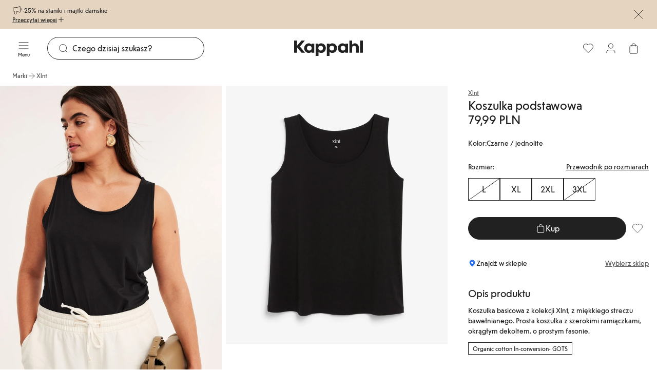

--- FILE ---
content_type: text/html; charset=utf-8
request_url: https://www.kappahl.com/pl-pl/marki/xlnt/607119
body_size: 51582
content:
<!DOCTYPE html>
<html lang="pl">
<head>
    <meta charset="utf-8" />
    <meta name="viewport" content="width=device-width, initial-scale=1.0">
<!-- Google Tag Manager -->
<script type="text/javascript">
        // create dataLayer
        window.dataLayer = window.dataLayer || [];
        function gtag() {
            dataLayer.push(arguments);
        }

        // set „denied" as default for both ad and analytics storage, as well as ad_user_data and ad_personalization,
        gtag("consent", "default", {
            ad_user_data: "denied",
            ad_personalization: "denied",
            ad_storage: "denied",
            analytics_storage: "denied",
            wait_for_update: 2000 // milliseconds to wait for update
        });
    </script>

<script>(function(w,d,s,l,i){w[l]=w[l]||[];w[l].push({'gtm.start':
new Date().getTime(),event:'gtm.js'});var f=d.getElementsByTagName(s)[0],
j=d.createElement(s),dl=l!='dataLayer'?'&l='+l:'';j.async=true;j.src=
'https://www.googletagmanager.com/gtm.js?id='+i+dl;f.parentNode.insertBefore(j,f);
})(window,document,'script','dataLayer','GTM-NK54CJVV');</script>
<!-- End Google Tag Manager -->        <script type="text/plain" data-usercentrics="Raygun">
            !function (a, b, c, d, e, f, g, h) {
            a.RaygunObject = e, a[e] = a[e] || function () {
                (a[e].o = a[e].o || []).push(arguments)
            }, f = b.createElement(c), g = b.getElementsByTagName(c)[0],
                f.async = 1, f.src = d, g.parentNode.insertBefore(f, g), h = a.onerror, a.onerror = function (b, c, d, f, g) {
                    h && h(b, c, d, f, g), g || (g = new Error(b)), a[e].q = a[e].q || [], a[e].q.push({
                        e: g
                    })
                }
            }(window, document, "script", "//cdn.raygun.io/raygun4js/raygun.min.js", "rg4js");
        </script>
        <script type="text/plain" data-usercentrics="Raygun">
    rg4js('apiKey', 'pbWMYexy2YhuFuzwVM7JQ');
    rg4js('enableCrashReporting', true);
    rg4js('setVersion', '15.1.1');
    rg4js('options', {
        ignore3rdPartyErrors: true,
        ignoreAjaxError: true,
        ignoreAjaxAbort: true
    });
        </script>

    <link rel="icon" href="/favicon.ico" sizes="any">
    <link rel="icon" href="/icon.svg" type="image/svg+xml">
    <link rel="apple-touch-icon" href="/apple-touch-icon.png">
    <link rel="manifest" href="/manifest">


    <title>Koszulka podstawowa | Czarne | Kobieta | Kappahl</title><link rel="stylesheet" type="text/css" href="/assets/browser.bundle.35d12b27528e87cdea9b.css" />
<meta name="description" content="Koszulka basicowa z kolekcji Xlnt, z miękkiego streczu bawełnianego. Prosta koszulka z szerokimi ramiączkami, okrągłym dekoltem, o prostym fasonie." data-dynamic="1" />
<meta name="robots" content="index,follow" data-dynamic="1" />
<meta property="og:url" content="https://www.kappahl.com/pl-pl/kobieta/topy/podkoszulki/607119" data-dynamic="1" />
<meta property="og:type" content="website" data-dynamic="1" />
<meta property="og:title" content="Koszulka podstawowa | Czarne | Kobieta | Kappahl" data-dynamic="1" />
<meta property="og:description" content="Koszulka basicowa z kolekcji Xlnt, z miękkiego streczu bawełnianego. Prosta koszulka z szerokimi ramiączkami, okrągłym dekoltem, o prostym fasonie." data-dynamic="1" />
<meta property="product:condition" content="new" data-dynamic="1" />
<meta property="product:retailer_item_id" content="607119" data-dynamic="1" />
<meta property="product:availability" content="in stock" data-dynamic="1" />
<meta property="product:price:amount" content="79.99" data-dynamic="1" />
<meta property="product:price:currency" content="PLN" data-dynamic="1" />
<meta property="og:image" content="https://www.kappahl.com/globalassets/productimages/607119_f_3.jpg?ref=516F52628D" data-dynamic="1" />

                <script>
                if (!('Promise' in window && Promise.prototype.finally)) {
                    document.write('<' + 'script src="/assets/polyfills.bundle.72fb98f0dc52c1efbafd.js" onerror="window.rg4js&&window.rg4js(\'send\', new Error(\'Failed to load: /assets/polyfills.bundle.72fb98f0dc52c1efbafd.js\'))"></' + 'script>');
                }
                </script>
                <script>
                window.scopeReady = new Promise(function (res, rej) { window.resolveScopeReady = res; window.rejectScopeReady = rej; });
                </script>
            <link rel="canonical" href="https://www.kappahl.com/pl-pl/kobieta/topy/podkoszulki/607119" id="link-canonical" />
<script src="/assets/browser.bundle.0ed3168a664cc96ffb68.js" async></script>
<script src="/assets/vendor.chunk.56b2431d1a4261a311f2.js" async></script>
<link rel="stylesheet" type="text/css" href="/assets/browser.bundle.35d12b27528e87cdea9b.css" />
<link rel="preload" href="/assets/KappahlType-Bold.d358bdb04cda28d99c22290482447748.woff2" as="font" crossorigin="anonymous" />
<link rel="preload" href="/assets/KappahlType-Regular.109d9214323ab848ef302b94a68314cf.woff2" as="font" crossorigin="anonymous" />


        <link rel="alternate" href="https://www.kappahl.com/sv-se/dam/toppar/linnen/607119" hreflang="sv-SE" />
        <link rel="alternate" href="https://www.kappahl.com/sv-se/dam/toppar/linnen/607119" hreflang="x-default" />
        <link rel="alternate" href="https://www.kappahl.com/fi-fi/naiset/topit/topit/607119" hreflang="fi-FI" />
        <link rel="alternate" href="https://www.kappahl.com/nb-no/dame/topper/singlets/607119" hreflang="nb-NO" />
        <link rel="alternate" href="https://www.kappahl.com/pl-pl/kobieta/topy/podkoszulki/607119" hreflang="pl-PL" />

    <style data-glitz>@keyframes a{from{}to{}}.a{background-color:white}.b{flex-direction:column;-webkit-box-orient:vertical;-webkit-box-direction:normal}.c{display:-webkit-box;display:-moz-box;display:-ms-flexbox;display:-webkit-flex;display:flex}.d{min-height:100svh}.g{pointer-events:none}.h{opacity:0}.k{transform:translate(0, -100%)}.l{left:16px}.m{top:0}.n{color:#212121}.o{background-color:#FFFFFF}.p{position:absolute}.u{cursor:pointer}.v{text-align:inherit}.w{text-decoration:none}.x{-webkit-user-select:none;-moz-user-select:none;-ms-user-select:none;user-select:none}.y{padding-bottom:0}.z{padding-top:0}.a0{padding-right:0}.a1{padding-left:0}.a2{border-bottom-width:0}.a3{border-top-width:0}.a4{border-right-width:0}.a5{border-left-width:0}.a6{font-weight:inherit}.a7{font-variant:inherit}.a8{font-style:inherit}.a9{font-size:inherit}.aa{font-family:inherit}.ab{z-index:7}.ac{position:-webkit-sticky;position:sticky}.ae{background-color:#E5D4BF}.af{padding-left:24px}.ag{padding-right:24px}.ah{position:relative}.ai{padding-bottom:8px}.aj{padding-top:8px}.ak{height:56px}.al{row-gap:4px}.am{justify-content:center;-webkit-box-pack:center}.an{align-items:flex-start;-webkit-box-align:start}.ao{width:1280px}.ap{max-width:100%}.aq{margin-right:auto}.ar{margin-left:auto}.as{background-image:-webkit-linear-gradient(270deg, #E5D4BF 13.36%, rgba(248, 238, 223, 0.00) 77.48%);background-image:-moz-linear-gradient(270deg, #E5D4BF 13.36%, rgba(248, 238, 223, 0.00) 77.48%);background-image:linear-gradient(270deg, #E5D4BF 13.36%, rgba(248, 238, 223, 0.00) 77.48%)}.at{right:24px}.au{width:75px}.av{-webkit-column-gap:8px;column-gap:8px}.aw{flex-shrink:0}.ax{align-items:center;-webkit-box-align:center}.az{gap:8px}.b0{display:-webkit-inline-box;display:-moz-inline-box;display:-ms-inline-flexbox;display:-webkit-inline-flex;display:inline-flex}.b7{text-decoration:inherit}.b8{color:inherit}.b9{font-weight:400}.ba{font-family:Kappahl Type,Arial}.bb{line-height:16px}.bc{font-size:12px}.bd{font-size:20px}.be{height:1em}.bf{width:1em}.bl{text-decoration:underline}.bm{transition-timing-function:ease-out}.bn{transition-duration:200ms}.bo{transition-property:color, background-color, border-color;-webkit-transition-property:color, background-color, border-color;-moz-transition-property:color, background-color, border-color}.bp{gap:4px}.bu{background-color:transparent}.bv{height:unset}.bw{-webkit-line-clamp:1}.bx{-webkit-box-orient:vertical}.by{display:inline-block}.bz{text-overflow:ellipsis}.c0{white-space:nowrap}.c1{overflow:hidden}.c2{stroke-width:1.5}.c3{font-size:16px}.c4{right:0}.c5{bottom:0}.c8{line-height:20px}.c9{display:contents}.ca{font-size:1.5em}.cb{padding-bottom:12px}.cc{top:56px}.cd{left:0}.ce{max-width:calc(100vw - 48px)}.cf{display:block}.cg{max-width:310px}.ch{margin-bottom:0}.ci{margin-top:0}.cj{margin-right:0}.ck{margin-left:0}.cl{flex-wrap:wrap;-webkit-box-lines:multiple}.cm{margin-bottom:12px}.cn{margin-top:12px}.cr{padding-right:12px}.cs{padding-left:12px}.ct{height:calc(16px + 16px)}.cu{font-size:14px}.cv{transition-property:background-color, color, top;-webkit-transition-property:background-color, color, top;-moz-transition-property:background-color, color, top}.cw{height:75px}.cx{padding-top:12px}.cy{z-index:5}.cz{width:100%}.d0{text-align:center}.d1{border-bottom-style:solid}.d2{border-bottom-color:#D44333}.d3{border-bottom-width:1px}.d4{border-top-style:solid}.d5{border-top-color:#D44333}.d6{border-top-width:1px}.d7{border-right-style:solid}.d8{border-right-color:#D44333}.d9{border-right-width:1px}.da{border-left-style:solid}.db{border-left-color:#D44333}.dc{border-left-width:1px}.dd{color:#FFFFFF}.de{background-color:#D44333}.df{grid-template-columns:1fr 1fr 1fr;-ms-grid-columns:1fr 1fr 1fr}.dg{display:-ms-grid;display:grid}.dh{flex-direction:row;-webkit-box-orient:horizontal;-webkit-box-direction:normal}.di{z-index:10}.dj{margin-right:24px}.dm{min-width:calc(20px + 24px)}.dn{height:calc(20px + 24px)}.do{line-height:10px}.dp{font-size:10px}.dq{flex-grow:1;-webkit-box-flex:1}.dr{max-width:540px}.ds{transition-property:border-bottom-color, border-top-color, border-left-color, border-right-color, width, background-color, color;-webkit-transition-property:border-bottom-color, border-top-color, border-left-color, border-right-color, width, background-color, color;-moz-transition-property:border-bottom-color, border-top-color, border-left-color, border-right-color, width, background-color, color}.dt{flex-shrink:1}.du{border-bottom-color:#212121}.dv{border-top-color:#212121}.dw{border-right-color:#212121}.dx{border-left-color:#212121}.dy{cursor:-webkit-text;cursor:text}.dz{padding-left:20px}.e0{border-radius:32px}.e1{transition-property:color;-webkit-transition-property:color;-moz-transition-property:color}.e2{margin-right:8px}.e4{height:calc(20px + 24px - 2px)}.e9{justify-content:flex-end;-webkit-box-pack:end}.ec{background-color:#212121}.ed{transform:scale(0)}.ee{border-radius:100vw}.ef{right:calc(50% - 21px)}.eg{min-width:21px}.eh{height:21px}.ei{top:130px}.ej{transition-property:top;-webkit-transition-property:top;-moz-transition-property:top}.ek{transition-property:padding-top;-webkit-transition-property:padding-top;-moz-transition-property:padding-top}.el{min-height:36px}.ep{list-style:none}.es{color:#515151}.et{height:16px}.eu{-webkit-column-gap:4px;column-gap:4px}.ev{line-height:16}.ew{margin-top:4px}.ex{margin-bottom:24px}.ey{margin-bottom:16px}.ez{line-height:40px}.f0{font-size:32px}.f1{flex-wrap:nowrap;-webkit-box-lines:nowrap}.f2{row-gap:1px}.f3{-webkit-column-gap:16px;column-gap:16px}.f4{overflow-x:hidden}.f5{padding-bottom:1px}.f6{padding-top:1px}.f7{padding-right:1px}.f8{padding-left:1px}.f9{width:calc(18.181818181818183% - 16px + 1px)}.fa{background-color:#F2F2F2}.fb{object-fit:cover}.fc{aspect-ratio:170/252}.fd{padding-bottom:20px}.fe{padding-top:20px}.ff{width:70%}.fg{margin-bottom:2px}.fh{margin-top:2px}.fi{width:20%}.fj{justify-content:space-between;-webkit-box-pack:justify}.fk{width:calc(69.44444444444444% - (24px * 0.6944444444444444))}.fl{grid-template-columns:repeat(6, minmax(0, 1fr));-ms-grid-columns:repeat(6, minmax(0, 1fr))}.fm{grid-column-end:4}.fn{grid-column-start:1;-ms-grid-column:1}.fo{background-color:transparent;background-color:initial}.fp{cursor:-webkit-zoom-in;cursor:-moz-zoom-in;cursor:zoom-in}.fq{transition-timing-function:ease-in}.fr{transition-duration:300ms}.fs{transition-property:opacity;-webkit-transition-property:opacity;-moz-transition-property:opacity}.ft{grid-column-end:7}.fu{grid-column-start:4;-ms-grid-column:4}.fv{grid-column-end:3}.fw{grid-column-end:5}.fx{grid-column-start:3;-ms-grid-column:3}.fy{grid-column-start:5;-ms-grid-column:5}.fz{width:calc(30.555555555555557% - (24px * 0.3055555555555556))}.g0{padding-right:16px}.g1{padding-left:16px}.g6{min-height:24px}.g7{line-height:28px}.g8{font-size:24px}.g9{margin-bottom:20px}.ga{gap:6px}.gb{align-items:baseline;-webkit-box-align:baseline}.gc{align-self:center;-ms-grid-row-align:center}.gd{padding-bottom:4px}.ge{padding-top:4px}.gf{min-height:28px}.gg{margin-top:16px}.gh{min-height:60px}.gi{padding-right:4px}.gj{padding-left:4px}.gk{min-width:62px}.gp{z-index:1}.gq{height:100%}.gr{margin-bottom:auto}.gs{margin-top:auto}.gt{margin-bottom:8px}.gu{margin-top:8px}.h3{border-radius:100vh}.h4{stroke-width:1.2}.h5{transform:scale(1)}.h6{opacity:1}.h7{transition-property:opacity, transform;-webkit-transition-property:opacity, transform;-moz-transition-property:opacity, transform}.h8{fill:#FFFFFF}.h9{clip:rect(0 0 0 0)}.ha{-webkit-clip-path:inset(100%);clip-path:inset(100%)}.hb{margin-bottom:-1px}.hc{margin-top:-1px}.hd{margin-right:-1px}.he{margin-left:-1px}.hf{height:1px}.hg{width:1px}.hh{min-height:44px}.hi{height:0}.hj{gap:12px}.hk{margin-top:24px}.hl{line-height:24px}.hm{white-space:pre-line}.hn{padding-right:8px}.ho{padding-left:8px}.hp{height:calc(16px + 8px)}.hq{will-change:height}.hr{transition-property:height;-webkit-transition-property:height;-moz-transition-property:height}.hs{background-color:inherit}.ht{display:flow-root}.hu{padding-right:20px}.hv{grid-template-columns:repeat(2, 1fr);-ms-grid-columns:repeat(2, 1fr)}.hw{-webkit-column-gap:12px;column-gap:12px}.hx{row-gap:8px}.hz{border-radius:24px}.i0{border-bottom-color:#F8EEDF}.i1{border-top-color:#F8EEDF}.i2{border-right-color:#F8EEDF}.i3{border-left-color:#F8EEDF}.i4{background-color:#F8EEDF}.i5{margin-top:48px}.i6{row-gap:24px}.i7{width:calc(25% - 8px + 1px)}.ib{background-color:#FFEDEB}.ic{padding-bottom:24px}.id{padding-top:24px}.ie{width:768px}.if{justify-content:flex-start;-webkit-box-pack:start}.ig{z-index:2}.ih{padding-bottom:16px}.ii{padding-top:16px}.ij{padding-bottom:40px}.ik{padding-top:40px}.il{padding-right:40px}.im{padding-left:40px}.in{width:calc(33.33333333333333% - (24px * 0.3333333333333333))}.io{line-height:32px}.ip{max-width:150px}.iq{height:40px}.ir{margin-right:32px}.is{min-width:calc(16px + 16px)}.it{font-size:1em}.iu{width:calc(66.66666666666666% - (24px * 0.6666666666666666))}.j2{width:300px}.j3{word-break:break-word}.j4{white-space:normal}.j5{padding-bottom:32px}.j6{padding-top:32px}.j7{row-gap:12px}.j8{-webkit-column-gap:24px;column-gap:24px}.j9{row-gap:32px}.ja{-webkit-column-gap:48px;column-gap:48px}.jb{z-index:8}.jc{transform:translateX(-50%)}.jd{left:50%}.je{position:fixed}.e:focus{pointer-events:none}.f:focus{opacity:0}.i:focus{z-index:12}.j:focus{transform:translate(0, 0)}.q:focus{outline-offset:-2px}.r:focus{outline-color:#276EF1}.s:focus{outline-style:solid}.t:focus{outline-width:0}.b3:focus{text-decoration:inherit}.b4:focus{color:inherit}.bj:focus{text-decoration:underline}.g5:focus{color:#515151}.ay:not(:last-child){margin-right:0}.iy:not(:last-child){flex-basis:0}.iz:not(:last-child){flex-shrink:1}.j0:not(:last-child){flex-grow:1;-webkit-box-flex:1}.j1:not(:last-child){margin-right:32px}.b1:active{text-decoration:inherit}.b2:active{color:inherit}.bi:active{text-decoration:underline}.g4:active{color:#515151}.b5:hover{text-decoration:inherit}.b6:hover{color:inherit}.bk:hover{text-decoration:underline}.er:hover{color:#515151}.e3::placeholder{color:#212121}.e5:-webkit-autofill{animation-iteration-count:20}.e6:-webkit-autofill{animation-timing-function:ease-out}.e7:-webkit-autofill{animation-duration:50ms}.e8:-webkit-autofill{animation-name:a}.em:empty:before{white-space:pre}.eo:empty:before{content:" "}.eq:visited{color:#515151}.iv:last-child{flex-basis:0}.iw:last-child{flex-shrink:1.2}.ix:last-child{flex-grow:1.2;-webkit-box-flex:1.2}</style><style data-glitz media="(hover: none)">.bg:hover{text-decoration:underline}.bq:hover{background-color:transparent}.br:hover{color:inherit}.co:hover{background-color:#FFFFFF}.cp:hover{color:#212121}.g2:hover{color:#515151}.gv:hover{background-color:#212121}.gw:hover{color:#FFFFFF}.hy:hover{text-decoration:none}</style><style data-glitz media="(hover: hover)">.bh:hover{text-decoration:underline}.bs:hover{background-color:transparent}.bt:hover{color:inherit}.c6:hover{text-decoration:none}.c7:hover{background-color:#F2F2F2}.cq:hover{color:#212121}.g3:hover{color:#515151}.gl:hover{border-bottom-color:#F2F2F2}.gm:hover{border-top-color:#F2F2F2}.gn:hover{border-right-color:#F2F2F2}.go:hover{border-left-color:#F2F2F2}.gx:hover{border-bottom-color:#757575}.gy:hover{border-top-color:#757575}.gz:hover{border-right-color:#757575}.h0:hover{border-left-color:#757575}.h1:hover{background-color:#757575}.h2:hover{color:#FFFFFF}</style><style data-glitz media="(min-width: 1024px)">.dk{padding-right:8px}.dl{padding-left:8px}.ea{flex-shrink:0}.eb{flex-grow:1;-webkit-box-flex:1}.i8{margin-bottom:0}.i9{margin-top:0}.ia{margin-bottom:16px}</style>
</head>
<body class="kappahl-site">
<!-- Google Tag Manager (noscript) -->
<noscript><iframe src="https://www.googletagmanager.com/ns.html?id=GTM-NK54CJVV"
height="0" width="0" style="display:none;visibility:hidden"></iframe></noscript>
<!-- End Google Tag Manager (noscript) -->

    <div id="container"><div class="a b c d"><button type="button" class="e f g h i j k l m n o p q r s t u v w x y z a0 a1 a2 a3 a4 a5 a6 a7 a8 a9 aa">Przejdź do treści</button><div class="ab ac m n ae af ag"><div class="ah ai aj ak al am an b c ao ap aq ar"><div class="ak as g at au p"></div><div class="av aw ax c"><a class="ay aw az ax b0 b1 b2 b3 b4 b5 b6 b7 b8 b9 ba bb bc q r s t" data-scope-link="true" href="/pl-pl/oferty"><svg width="1em" height="1em" alt="" class="bd be bf b0" viewBox="0 0 24 24" fill="none"><path d="M22 8v4M10.25 5.5H6.8c-1.68 0-2.52 0-3.162.327a3 3 0 00-1.311 1.311C2 7.78 2 8.62 2 10.3v1.2c0 .932 0 1.398.152 1.765a2 2 0 001.083 1.083c.367.152.833.152 1.765.152v4.25c0 .232 0 .348.01.446a2 2 0 001.794 1.794c.098.01.214.01.446.01s.348 0 .446-.01a2 2 0 001.794-1.794c.01-.098.01-.214.01-.446V14.5h.75c1.766 0 3.927.947 5.594 1.856.973.53 1.46.795 1.778.756a.946.946 0 00.691-.41c.187-.262.187-.784.187-1.828V5.126c0-1.044 0-1.566-.187-1.827a.946.946 0 00-.691-.41c-.319-.04-.805.225-1.778.755-1.667.91-3.828 1.856-5.594 1.856z" stroke="currentColor" stroke-linecap="round" stroke-linejoin="round"></path></svg><span>-25% na staniki i majtki damskie</span></a></div><button aria-expanded="false" aria-controls="ExpandableHeaderBannerBlock-222096" type="button" class="bg bh bi bj bk bl q r s t bm bn bo bp bq br bs bt bu b8 bv y z a0 a1 b9 ba bb bc ap am ax b0 u v x a2 a3 a4 a5 a7 a8"><span class="bw bx by bz c0 c1">Przeczytaj więcej</span><svg width="1em" height="1em" alt="" class="aw c2 c3 be bf b0" viewBox="0 0 24 25" fill="none"><g id="plus"><path id="Icon" d="M12 5.923v14m-7-7h14" stroke="currentColor" stroke-linecap="round" stroke-linejoin="round"></path></g></svg></button><button aria-label="Zamknij" type="button" class="ak ae y z a0 a1 c4 c5 m p q r s t bm bn bo bq br c6 c7 bt b8 b9 ba c8 c3 ap am ax b0 u v w x a2 a3 a4 a5 a7 a8"><span class="c9 bw bx bz c0 c1"><svg width="1em" height="1em" alt="" class="ca be bf b0" viewBox="0 0 24 24" fill="none"><path d="M20 4.077l-16 16m0-16l16 16" stroke="currentColor" stroke-linecap="round" stroke-linejoin="round"></path></svg></span></button></div><div id="ExpandableHeaderBannerBlock-222096" aria-hidden="true" style="height:0;margin-top:0;margin-bottom:0;padding-top:0;padding-bottom:0;overflow:hidden" class="cb cc n ae c4 cd p"><div class="ao ce aq ar cf"><div class="cg"><p class="b9 ba bb bc ch ci cj ck">Obowiązuje przy zakupie min. 2 sztuk produktów włączonych w ofertę do 19.11 na kappahl.com i w sklepach. Dla nowych i obecnych Klubowiczów. Ofert nie łączymy.</p></div><div class="cl cm cn az c"><a tabindex="-1" class="g q r s t bm bn bo bp co cp c6 c7 cq o n ai aj cr cs ct b9 ba bb cu ap am ax b0 w" data-scope-link="true" href="/pl-pl/kobieta/bielizna/biustonosze"><span class="bw bx by bz c0 c1">Staniki damskie</span><svg width="1em" height="1em" alt="" class="aw c2 c3 be bf b0" viewBox="0 0 24 24" fill="none"><path d="M5 12h14m0 0l-7-7m7 7l-7 7" stroke="currentColor" stroke-linecap="round" stroke-linejoin="round"></path></svg></a><a tabindex="-1" class="g q r s t bm bn bo bp co cp c6 c7 cq o n ai aj cr cs ct b9 ba bb cu ap am ax b0 w" data-scope-link="true" href="/pl-pl/kobieta/bielizna/majtki"><span class="bw bx by bz c0 c1">Majtki damskie</span><svg width="1em" height="1em" alt="" class="aw c2 c3 be bf b0" viewBox="0 0 24 24" fill="none"><path d="M5 12h14m0 0l-7-7m7 7l-7 7" stroke="currentColor" stroke-linecap="round" stroke-linejoin="round"></path></svg></a><a tabindex="-1" class="g q r s t bm bn bo bp co cp c6 c7 cq o n ai aj cr cs ct b9 ba bb cu ap am ax b0 w" data-scope-link="true" href="/pl-pl/dolacz-do-klubu"><span class="bw bx by bz c0 c1">Dołącz do Kappahl Club</span><svg width="1em" height="1em" alt="" class="aw c2 c3 be bf b0" viewBox="0 0 24 24" fill="none"><path d="M5 12h14m0 0l-7-7m7 7l-7 7" stroke="currentColor" stroke-linecap="round" stroke-linejoin="round"></path></svg></a></div></div></div></div><header class="bm bn cv cc ac ax c cw cb cx cy n o"><div class="bm bn cv b8 bu cz"><noscript class="d0 d1 d2 d3 d4 d5 d6 d7 d8 d9 da db dc dd de">Wygląda na to, że Twoja przeglądarka nie obsługuje JavaScript lub wyłączyłeś JavaScript. JavaScript jest potrzebny do zapewnienia najlepszych wrażeń.</noscript><div class="df ax dg ao ce aq ar"><nav aria-label="Menu główne" class="cy dh cd ax c ah"><button aria-label="Menu" type="button" class="di dj dk dl y z a0 a1 ah q r s t bm bn bo bq br c6 c7 bt bu b8 dm dn b9 ba c8 c3 ap am ax b0 u v w x a2 a3 a4 a5 a7 a8"><span class="c9 bw bx bz c0 c1"><span class="ax b c"><svg width="1em" height="1em" alt="" class="ca be bf b0" viewBox="0 0 24 24" fill="none"><path d="M3 12h18M3 6h18M3 18h18" stroke="currentColor" stroke-linecap="round" stroke-linejoin="round"></path></svg><span class="do dp dq">Menu</span></span></span></button><div class="dq ah"><div><form role="search" action="/pl-pl/szukaj" class="bu aq ar dr ah az ax c"><div class="bm bn ds dn dq dt d1 d3 du d4 d6 dv d7 d9 dw da dc dx dy dz o ax c e0"><svg width="1em" height="1em" alt="" class="b8 bm bn e1 aw e2 bd be bf b0" viewBox="0 0 24 24" fill="none"><path d="M21 21l-3.5-3.5m2.5-6a8.5 8.5 0 11-17 0 8.5 8.5 0 0117 0z" stroke="currentColor" stroke-linecap="round" stroke-linejoin="round"></path></svg><input type="search" name="q" autoComplete="off" aria-label="Szukaj" value="" placeholder="Czego dzisiaj szukasz?" class="e3 e4 n a0 a1 bu cb cx b9 ba c8 c3 dy t a2 a3 a4 a5 cz q r s e5 e6 e7 e8 bm bn e1"/></div><button tabindex="-1" style="opacity:0" type="button" class="q r s t bm bn bo bq br c6 c7 bt bu b8 bv y z a0 a1 b9 ba bb cu ap am ax b0 u v w x a2 a3 a4 a5 a7 a8"><span class="bw bx by bz c0 c1">Anuluj</span></button></form></div></div></nav><div class="cy am ax c"><a aria-label="Przejdź do strony głównej" class="q r s t" data-scope-link="true" href="/pl-pl"><svg height="30" class="cf" viewBox="0 0 134 30" fill="none"><path fill-rule="evenodd" clip-rule="evenodd" d="M5.86 10l8.548-10h6.628l-9.698 11.588 9.838 12.06h-6.768L5.86 13.413V23.65H0V0h5.86v10zM128.589 0h5.303v23.649h-5.303V0zM74.621 5.473c-2.337 0-4.43.81-5.651 2.533v-2.06h-5.163V30h5.302v-8.176c1.256 1.588 3.245 2.297 5.512 2.297 4.919 0 8.93-4.121 8.93-9.324 0-5.203-3.976-9.324-8.93-9.324zm19.501 0c2.337 0 4.43.81 5.651 2.534V5.946h5.164v17.703h-5.163v-2.027c-1.222 1.723-3.315 2.5-5.652 2.5-4.919 0-8.93-4.122-8.93-9.325 0-5.202 4.011-9.324 8.93-9.324zm-46.956 9.324c0 2.77 1.919 4.73 4.605 4.73 2.686 0 4.605-1.96 4.605-4.73 0-2.736-1.919-4.73-4.605-4.73-2.686 0-4.605 1.994-4.605 4.73zm26.337 4.73c-2.686 0-4.605-1.96-4.605-4.73 0-2.736 1.92-4.73 4.605-4.73 2.686 0 4.605 1.994 4.605 4.73 0 2.77-1.919 4.73-4.605 4.73zm21.735 0c-2.686 0-4.605-1.96-4.605-4.73 0-2.736 1.919-4.73 4.605-4.73 2.686 0 4.605 1.994 4.605 4.73 0 2.77-1.92 4.73-4.605 4.73zm-65.654 0c-2.687 0-4.605-1.926-4.605-4.73 0-2.77 1.918-4.73 4.605-4.73 2.72 0 4.604 2.095 4.604 4.865 0 2.804-1.918 4.595-4.605 4.595zm17.651-11.52c1.221-1.724 3.315-2.534 5.652-2.534 4.954 0 8.93 4.121 8.93 9.324 0 5.203-4.011 9.324-8.93 9.324-2.268 0-4.256-.71-5.512-2.297V30h-5.303V5.946h5.163v2.06zm-13.118 0c-1.22-1.723-3.314-2.534-5.651-2.534-4.919 0-8.93 4.122-8.93 9.324 0 5.203 4.011 9.325 8.93 9.325 2.337 0 4.43-.777 5.651-2.5v2.027h5.164V5.946h-5.164v2.06zm84.145-2.534c-2.721 0-4.465 1.318-5.233 2.568V0h-5.302v23.649h5.302v-9.257c0-2.5 1.082-4.324 3.838-4.324 2.756 0 3.837 1.824 3.837 4.324v9.257h5.303v-10c0-4.73-2.721-8.176-7.745-8.176z" fill="currentColor"></path></svg></a></div><nav aria-label="Menu użytkownika" class="c4 e9 cy c ah"><a aria-label="Ulubione" class="dk dl y z a0 a1 ah q r s t bm bn bo bq br c6 c7 bt bu b8 dm dn b9 ba c8 c3 ap am ax b0 w" data-scope-link="true" href="/pl-pl/moje-produkty/favorites"><span class="c9 bw bx bz c0 c1"><svg width="1em" height="1em" alt="" class="ea eb ca be bf b0" viewBox="0 0 24 25" fill="none"><g id="heart-01"><path id="Path" fill-rule="evenodd" clip-rule="evenodd" d="M21.912 9.299a5.538 5.538 0 01-1.62 3.915l-7.823 7.83a.665.665 0 01-.939 0l-7.823-7.83a5.54 5.54 0 010-7.83 5.529 5.529 0 017.824 0l.468.469.469-.469a5.528 5.528 0 017.823 0 5.538 5.538 0 011.621 3.915z" stroke="currentColor"></path></g></svg></span></a><a aria-label="Zaloguj się / Zarejestruj się" data-test-id="open-login-button" class="dk dl y z a0 a1 ah q r s t bm bn bo bq br c6 c7 bt bu b8 dm dn b9 ba c8 c3 ap am ax b0 w" data-scope-link="true" href="/pl-pl/login"><span class="c9 bw bx bz c0 c1"><svg width="1em" height="1em" alt="" class="ea eb ca be bf b0" viewBox="0 0 24 24" fill="none"><path d="M20 21c0-1.396 0-2.093-.172-2.661a4 4 0 00-2.667-2.667c-.568-.172-1.265-.172-2.661-.172h-5c-1.396 0-2.093 0-2.661.172a4 4 0 00-2.667 2.667C4 18.907 4 19.604 4 21M16.5 7.5a4.5 4.5 0 11-9 0 4.5 4.5 0 019 0z" stroke="currentColor" stroke-linecap="round" stroke-linejoin="round"></path></svg></span></a><button aria-expanded="false" aria-label="Otwórz koszyk. Pusty koszyk." data-test-id="minicart-button" type="button" class="dk dl y z a0 a1 ah q r s t bm bn bo bq br c6 c7 bt bu b8 dm dn b9 ba c8 c3 ap am ax b0 u v w x a2 a3 a4 a5 a7 a8"><span class="bw bx by bz c0 c1"><svg width="1em" height="1em" alt="" class="ea eb ca be bf b0" viewBox="0 0 24 24" fill="none"><path d="M16 8V6.5a3.5 3.5 0 10-7 0V8M7 22h11a2 2 0 002-2V9a2 2 0 00-2-2H7a2 2 0 00-2 2v11a2 2 0 002 2z" stroke="currentColor" stroke-linecap="round" stroke-linejoin="round"></path></svg><div class="bm bn cv dd ec ed ee d0 cu ef eg eh p">0</div></span></button></nav></div></div></header><div class="ei cy ac bm bn ej"></div><div class="dq c bm bn ek"><main class="cz ap aq ar cf"><div class="ao ce aq ar cf"><ul class="bp c0 cl el em eo c ep y z a0 a1 ch ci cj ck"><li class="eq er es ax c cb aj b9 ba bb bc"><a class="et eu c b1 b2 b3 b4 b5 b6 b7 b8 q r s t" data-scope-link="true" href="/pl-pl/marki"><span>Marki</span><svg width="1em" height="1em" alt="" class="ev ca be bf b0" viewBox="0 0 24 24" fill="none"><path d="M5 12h14m0 0l-7-7m7 7l-7 7" stroke="currentColor" stroke-linecap="round" stroke-linejoin="round"></path></svg></a></li><li class="ax c cb aj es b9 ba bb bc"><a class="et eu c b1 b2 b3 b4 b5 b6 b7 b8 q r s t" data-scope-link="true" href="/pl-pl/marki/xlnt"><span>Xlnt</span></a></li></ul></div><div class="cz ap aq ar cf"><div></div><div><div style="height:0;margin-top:0;margin-bottom:0;padding-top:0;padding-bottom:0;overflow:hidden" class="ew n o"><div class="ex ao ap aq ar cf"><h1 class="ck ey ci ba b9 ez f0">Inni też kupili</h1><div class="a1 f1 f2 f3 f4 c"><div class="f5 f6 f7 f8 f9 aw b c"><div class="cz fa fb fc"></div><div class="fd fe cz cw"><div class="ff fg fh et fa"></div><div class="fi fg fh et fa"></div></div></div><div class="f5 f6 f7 f8 f9 aw b c"><div class="cz fa fb fc"></div><div class="fd fe cz cw"><div class="ff fg fh et fa"></div><div class="fi fg fh et fa"></div></div></div><div class="f5 f6 f7 f8 f9 aw b c"><div class="cz fa fb fc"></div><div class="fd fe cz cw"><div class="ff fg fh et fa"></div><div class="fi fg fh et fa"></div></div></div><div class="f5 f6 f7 f8 f9 aw b c"><div class="cz fa fb fc"></div><div class="fd fe cz cw"><div class="ff fg fh et fa"></div><div class="fi fg fh et fa"></div></div></div><div class="f5 f6 f7 f8 f9 aw b c"><div class="cz fa fb fc"></div><div class="fd fe cz cw"><div class="ff fg fh et fa"></div><div class="fi fg fh et fa"></div></div></div><div class="f5 f6 f7 f8 f9 aw b c"><div class="cz fa fb fc"></div><div class="fd fe cz cw"><div class="ff fg fh et fa"></div><div class="fi fg fh et fa"></div></div></div></div></div></div><div class="fj ex ao ap aq ar c"><div class="fk"><div class="ah cz ap aq ar cf"><div class="az fl dg"><div class="ah fm fn"><button aria-label="Pokaż obraz 1 na pełnym ekranie" type="button" class="cz q r s t u fo v w b8 x y z a0 a1 a2 a3 a4 a5 a6 a7 a8 a9 aa"><picture class="c9"><source srcSet="https://static.kappahl.com/cdn-cgi/image/quality=80,width=200,format=auto/globalassets/productimages/607119_f_3.jpg?ref=516F52628D 300w, https://static.kappahl.com/cdn-cgi/image/quality=80,width=488,format=auto/globalassets/productimages/607119_f_3.jpg?ref=516F52628D 732w, https://static.kappahl.com/cdn-cgi/image/quality=80,width=832,format=auto/globalassets/productimages/607119_f_3.jpg?ref=516F52628D 1248w, https://static.kappahl.com/cdn-cgi/image/quality=80,width=1264,format=auto/globalassets/productimages/607119_f_3.jpg?ref=516F52628D 1896w, https://static.kappahl.com/cdn-cgi/image/quality=80,width=1696,format=auto/globalassets/productimages/607119_f_3.jpg?ref=516F52628D 2544w, https://static.kappahl.com/cdn-cgi/image/quality=80,width=2560,format=auto/globalassets/productimages/607119_f_3.jpg?ref=516F52628D 3840w" sizes="(max-width: 1280px) calc((100vw - 0px) * 0.3472222222222222 - 16px),
    432px" media="(min-device-pixel-ratio: 3), (-webkit-min-device-pixel-ratio: 3), (min-resolution: 288dpi)"/><source srcSet="https://static.kappahl.com/cdn-cgi/image/quality=80,width=200,format=auto/globalassets/productimages/607119_f_3.jpg?ref=516F52628D 200w, https://static.kappahl.com/cdn-cgi/image/quality=80,width=488,format=auto/globalassets/productimages/607119_f_3.jpg?ref=516F52628D 488w, https://static.kappahl.com/cdn-cgi/image/quality=80,width=832,format=auto/globalassets/productimages/607119_f_3.jpg?ref=516F52628D 832w, https://static.kappahl.com/cdn-cgi/image/quality=80,width=1264,format=auto/globalassets/productimages/607119_f_3.jpg?ref=516F52628D 1264w, https://static.kappahl.com/cdn-cgi/image/quality=80,width=1696,format=auto/globalassets/productimages/607119_f_3.jpg?ref=516F52628D 1696w, https://static.kappahl.com/cdn-cgi/image/quality=80,width=2560,format=auto/globalassets/productimages/607119_f_3.jpg?ref=516F52628D 2560w" sizes="(max-width: 1280px) calc((100vw - 0px) * 0.3472222222222222 - 16px),
    432px" media="(min-device-pixel-ratio: 2), (-webkit-min-device-pixel-ratio: 2), (min-resolution: 192dpi)"/><source srcSet="https://static.kappahl.com/cdn-cgi/image/quality=90,width=100,format=auto/globalassets/productimages/607119_f_3.jpg?ref=516F52628D 100w, https://static.kappahl.com/cdn-cgi/image/quality=90,width=244,format=auto/globalassets/productimages/607119_f_3.jpg?ref=516F52628D 244w, https://static.kappahl.com/cdn-cgi/image/quality=90,width=416,format=auto/globalassets/productimages/607119_f_3.jpg?ref=516F52628D 416w, https://static.kappahl.com/cdn-cgi/image/quality=90,width=632,format=auto/globalassets/productimages/607119_f_3.jpg?ref=516F52628D 632w, https://static.kappahl.com/cdn-cgi/image/quality=90,width=848,format=auto/globalassets/productimages/607119_f_3.jpg?ref=516F52628D 848w, https://static.kappahl.com/cdn-cgi/image/quality=90,width=1280,format=auto/globalassets/productimages/607119_f_3.jpg?ref=516F52628D 1280w, https://static.kappahl.com/cdn-cgi/image/quality=90,width=1920,format=auto/globalassets/productimages/607119_f_3.jpg?ref=516F52628D 1920w" sizes="(max-width: 1280px) calc((100vw - 0px) * 0.3472222222222222 - 16px),
    432px"/><img loading="lazy" src="https://static.kappahl.com/cdn-cgi/image/width=1280,format=auto/globalassets/productimages/607119_f_3.jpg?ref=516F52628D" width="1400" height="2100" alt="Widok z przodu: Kobieta w czarnym topie z dżerseju, kremowych spodniach dresowych, złotych kolczykach, trzyma beżową torbę." class="fp fb fc h fq fr fs cz bv ap"/></picture></button></div><div class="ah ft fu"><button aria-label="Pokaż obraz 2 na pełnym ekranie" type="button" class="cz q r s t u fo v w b8 x y z a0 a1 a2 a3 a4 a5 a6 a7 a8 a9 aa"><picture class="c9"><source srcSet="https://static.kappahl.com/cdn-cgi/image/quality=80,width=200,format=auto/globalassets/productimages/607119_l_1.jpg?ref=4ADB1BF780 300w, https://static.kappahl.com/cdn-cgi/image/quality=80,width=488,format=auto/globalassets/productimages/607119_l_1.jpg?ref=4ADB1BF780 732w, https://static.kappahl.com/cdn-cgi/image/quality=80,width=832,format=auto/globalassets/productimages/607119_l_1.jpg?ref=4ADB1BF780 1248w, https://static.kappahl.com/cdn-cgi/image/quality=80,width=1264,format=auto/globalassets/productimages/607119_l_1.jpg?ref=4ADB1BF780 1896w, https://static.kappahl.com/cdn-cgi/image/quality=80,width=1696,format=auto/globalassets/productimages/607119_l_1.jpg?ref=4ADB1BF780 2544w, https://static.kappahl.com/cdn-cgi/image/quality=80,width=2560,format=auto/globalassets/productimages/607119_l_1.jpg?ref=4ADB1BF780 3840w" sizes="(max-width: 1280px) calc((100vw - 0px) * 0.3472222222222222 - 16px),
    432px" media="(min-device-pixel-ratio: 3), (-webkit-min-device-pixel-ratio: 3), (min-resolution: 288dpi)"/><source srcSet="https://static.kappahl.com/cdn-cgi/image/quality=80,width=200,format=auto/globalassets/productimages/607119_l_1.jpg?ref=4ADB1BF780 200w, https://static.kappahl.com/cdn-cgi/image/quality=80,width=488,format=auto/globalassets/productimages/607119_l_1.jpg?ref=4ADB1BF780 488w, https://static.kappahl.com/cdn-cgi/image/quality=80,width=832,format=auto/globalassets/productimages/607119_l_1.jpg?ref=4ADB1BF780 832w, https://static.kappahl.com/cdn-cgi/image/quality=80,width=1264,format=auto/globalassets/productimages/607119_l_1.jpg?ref=4ADB1BF780 1264w, https://static.kappahl.com/cdn-cgi/image/quality=80,width=1696,format=auto/globalassets/productimages/607119_l_1.jpg?ref=4ADB1BF780 1696w, https://static.kappahl.com/cdn-cgi/image/quality=80,width=2560,format=auto/globalassets/productimages/607119_l_1.jpg?ref=4ADB1BF780 2560w" sizes="(max-width: 1280px) calc((100vw - 0px) * 0.3472222222222222 - 16px),
    432px" media="(min-device-pixel-ratio: 2), (-webkit-min-device-pixel-ratio: 2), (min-resolution: 192dpi)"/><source srcSet="https://static.kappahl.com/cdn-cgi/image/quality=90,width=100,format=auto/globalassets/productimages/607119_l_1.jpg?ref=4ADB1BF780 100w, https://static.kappahl.com/cdn-cgi/image/quality=90,width=244,format=auto/globalassets/productimages/607119_l_1.jpg?ref=4ADB1BF780 244w, https://static.kappahl.com/cdn-cgi/image/quality=90,width=416,format=auto/globalassets/productimages/607119_l_1.jpg?ref=4ADB1BF780 416w, https://static.kappahl.com/cdn-cgi/image/quality=90,width=632,format=auto/globalassets/productimages/607119_l_1.jpg?ref=4ADB1BF780 632w, https://static.kappahl.com/cdn-cgi/image/quality=90,width=848,format=auto/globalassets/productimages/607119_l_1.jpg?ref=4ADB1BF780 848w, https://static.kappahl.com/cdn-cgi/image/quality=90,width=1280,format=auto/globalassets/productimages/607119_l_1.jpg?ref=4ADB1BF780 1280w, https://static.kappahl.com/cdn-cgi/image/quality=90,width=1920,format=auto/globalassets/productimages/607119_l_1.jpg?ref=4ADB1BF780 1920w" sizes="(max-width: 1280px) calc((100vw - 0px) * 0.3472222222222222 - 16px),
    432px"/><img loading="lazy" src="https://static.kappahl.com/cdn-cgi/image/width=1280,format=auto/globalassets/productimages/607119_l_1.jpg?ref=4ADB1BF780" width="1800" height="2100" alt="Widok z przodu: gładki czarny top na ramiączkach z dekoltem w łódkę." class="fp fb fc h fq fr fs cz bv ap"/></picture></button></div><div class="ah fv fn"><button aria-label="Pokaż obraz 3 na pełnym ekranie" type="button" class="cz q r s t u fo v w b8 x y z a0 a1 a2 a3 a4 a5 a6 a7 a8 a9 aa"><picture class="c9"><source srcSet="https://static.kappahl.com/cdn-cgi/image/quality=80,width=200,format=auto/globalassets/productimages/607119_e_1.jpg?ref=3E1C930316 300w, https://static.kappahl.com/cdn-cgi/image/quality=80,width=488,format=auto/globalassets/productimages/607119_e_1.jpg?ref=3E1C930316 732w, https://static.kappahl.com/cdn-cgi/image/quality=80,width=832,format=auto/globalassets/productimages/607119_e_1.jpg?ref=3E1C930316 1248w, https://static.kappahl.com/cdn-cgi/image/quality=80,width=1264,format=auto/globalassets/productimages/607119_e_1.jpg?ref=3E1C930316 1896w, https://static.kappahl.com/cdn-cgi/image/quality=80,width=1696,format=auto/globalassets/productimages/607119_e_1.jpg?ref=3E1C930316 2544w, https://static.kappahl.com/cdn-cgi/image/quality=80,width=2560,format=auto/globalassets/productimages/607119_e_1.jpg?ref=3E1C930316 3840w" sizes="(max-width: 1280px) calc((100vw - 0px) * 0.23148148148148148 - 13.333333333333334px),
    285px" media="(min-device-pixel-ratio: 3), (-webkit-min-device-pixel-ratio: 3), (min-resolution: 288dpi)"/><source srcSet="https://static.kappahl.com/cdn-cgi/image/quality=80,width=200,format=auto/globalassets/productimages/607119_e_1.jpg?ref=3E1C930316 200w, https://static.kappahl.com/cdn-cgi/image/quality=80,width=488,format=auto/globalassets/productimages/607119_e_1.jpg?ref=3E1C930316 488w, https://static.kappahl.com/cdn-cgi/image/quality=80,width=832,format=auto/globalassets/productimages/607119_e_1.jpg?ref=3E1C930316 832w, https://static.kappahl.com/cdn-cgi/image/quality=80,width=1264,format=auto/globalassets/productimages/607119_e_1.jpg?ref=3E1C930316 1264w, https://static.kappahl.com/cdn-cgi/image/quality=80,width=1696,format=auto/globalassets/productimages/607119_e_1.jpg?ref=3E1C930316 1696w, https://static.kappahl.com/cdn-cgi/image/quality=80,width=2560,format=auto/globalassets/productimages/607119_e_1.jpg?ref=3E1C930316 2560w" sizes="(max-width: 1280px) calc((100vw - 0px) * 0.23148148148148148 - 13.333333333333334px),
    285px" media="(min-device-pixel-ratio: 2), (-webkit-min-device-pixel-ratio: 2), (min-resolution: 192dpi)"/><source srcSet="https://static.kappahl.com/cdn-cgi/image/quality=90,width=100,format=auto/globalassets/productimages/607119_e_1.jpg?ref=3E1C930316 100w, https://static.kappahl.com/cdn-cgi/image/quality=90,width=244,format=auto/globalassets/productimages/607119_e_1.jpg?ref=3E1C930316 244w, https://static.kappahl.com/cdn-cgi/image/quality=90,width=416,format=auto/globalassets/productimages/607119_e_1.jpg?ref=3E1C930316 416w, https://static.kappahl.com/cdn-cgi/image/quality=90,width=632,format=auto/globalassets/productimages/607119_e_1.jpg?ref=3E1C930316 632w, https://static.kappahl.com/cdn-cgi/image/quality=90,width=848,format=auto/globalassets/productimages/607119_e_1.jpg?ref=3E1C930316 848w, https://static.kappahl.com/cdn-cgi/image/quality=90,width=1280,format=auto/globalassets/productimages/607119_e_1.jpg?ref=3E1C930316 1280w, https://static.kappahl.com/cdn-cgi/image/quality=90,width=1920,format=auto/globalassets/productimages/607119_e_1.jpg?ref=3E1C930316 1920w" sizes="(max-width: 1280px) calc((100vw - 0px) * 0.23148148148148148 - 13.333333333333334px),
    285px"/><img loading="lazy" src="https://static.kappahl.com/cdn-cgi/image/width=1280,format=auto/globalassets/productimages/607119_e_1.jpg?ref=3E1C930316" width="1800" height="2100" alt="Zbliżenie czarnego topu na ramiączkach z dżerseju z prążkowanym dekoltem." class="fp fb fc h fq fr fs cz bv ap"/></picture></button></div><div class="ah fw fx"><button aria-label="Pokaż obraz 4 na pełnym ekranie" type="button" class="cz q r s t u fo v w b8 x y z a0 a1 a2 a3 a4 a5 a6 a7 a8 a9 aa"><picture class="c9"><source srcSet="https://static.kappahl.com/cdn-cgi/image/quality=80,width=200,format=auto/globalassets/productimages/607119_d_3.jpg?ref=F8007B699D 300w, https://static.kappahl.com/cdn-cgi/image/quality=80,width=488,format=auto/globalassets/productimages/607119_d_3.jpg?ref=F8007B699D 732w, https://static.kappahl.com/cdn-cgi/image/quality=80,width=832,format=auto/globalassets/productimages/607119_d_3.jpg?ref=F8007B699D 1248w, https://static.kappahl.com/cdn-cgi/image/quality=80,width=1264,format=auto/globalassets/productimages/607119_d_3.jpg?ref=F8007B699D 1896w, https://static.kappahl.com/cdn-cgi/image/quality=80,width=1696,format=auto/globalassets/productimages/607119_d_3.jpg?ref=F8007B699D 2544w, https://static.kappahl.com/cdn-cgi/image/quality=80,width=2560,format=auto/globalassets/productimages/607119_d_3.jpg?ref=F8007B699D 3840w" sizes="(max-width: 1280px) calc((100vw - 0px) * 0.23148148148148148 - 13.333333333333334px),
    285px" media="(min-device-pixel-ratio: 3), (-webkit-min-device-pixel-ratio: 3), (min-resolution: 288dpi)"/><source srcSet="https://static.kappahl.com/cdn-cgi/image/quality=80,width=200,format=auto/globalassets/productimages/607119_d_3.jpg?ref=F8007B699D 200w, https://static.kappahl.com/cdn-cgi/image/quality=80,width=488,format=auto/globalassets/productimages/607119_d_3.jpg?ref=F8007B699D 488w, https://static.kappahl.com/cdn-cgi/image/quality=80,width=832,format=auto/globalassets/productimages/607119_d_3.jpg?ref=F8007B699D 832w, https://static.kappahl.com/cdn-cgi/image/quality=80,width=1264,format=auto/globalassets/productimages/607119_d_3.jpg?ref=F8007B699D 1264w, https://static.kappahl.com/cdn-cgi/image/quality=80,width=1696,format=auto/globalassets/productimages/607119_d_3.jpg?ref=F8007B699D 1696w, https://static.kappahl.com/cdn-cgi/image/quality=80,width=2560,format=auto/globalassets/productimages/607119_d_3.jpg?ref=F8007B699D 2560w" sizes="(max-width: 1280px) calc((100vw - 0px) * 0.23148148148148148 - 13.333333333333334px),
    285px" media="(min-device-pixel-ratio: 2), (-webkit-min-device-pixel-ratio: 2), (min-resolution: 192dpi)"/><source srcSet="https://static.kappahl.com/cdn-cgi/image/quality=90,width=100,format=auto/globalassets/productimages/607119_d_3.jpg?ref=F8007B699D 100w, https://static.kappahl.com/cdn-cgi/image/quality=90,width=244,format=auto/globalassets/productimages/607119_d_3.jpg?ref=F8007B699D 244w, https://static.kappahl.com/cdn-cgi/image/quality=90,width=416,format=auto/globalassets/productimages/607119_d_3.jpg?ref=F8007B699D 416w, https://static.kappahl.com/cdn-cgi/image/quality=90,width=632,format=auto/globalassets/productimages/607119_d_3.jpg?ref=F8007B699D 632w, https://static.kappahl.com/cdn-cgi/image/quality=90,width=848,format=auto/globalassets/productimages/607119_d_3.jpg?ref=F8007B699D 848w, https://static.kappahl.com/cdn-cgi/image/quality=90,width=1280,format=auto/globalassets/productimages/607119_d_3.jpg?ref=F8007B699D 1280w, https://static.kappahl.com/cdn-cgi/image/quality=90,width=1920,format=auto/globalassets/productimages/607119_d_3.jpg?ref=F8007B699D 1920w" sizes="(max-width: 1280px) calc((100vw - 0px) * 0.23148148148148148 - 13.333333333333334px),
    285px"/><img loading="lazy" src="https://static.kappahl.com/cdn-cgi/image/width=1280,format=auto/globalassets/productimages/607119_d_3.jpg?ref=F8007B699D" width="1400" height="2100" alt="Zbliżenie kobiety w czarnym topie z dzianiny, ukazujące dekolt i ramię." class="fp fb fc h fq fr fs cz bv ap"/></picture></button></div><div class="ah ft fy"><button aria-label="Pokaż obraz 5 na pełnym ekranie" type="button" class="cz q r s t u fo v w b8 x y z a0 a1 a2 a3 a4 a5 a6 a7 a8 a9 aa"><picture class="c9"><source srcSet="https://static.kappahl.com/cdn-cgi/image/quality=80,width=200,format=auto/globalassets/productimages/607119_b_3.jpg?ref=45754DB75D 300w, https://static.kappahl.com/cdn-cgi/image/quality=80,width=488,format=auto/globalassets/productimages/607119_b_3.jpg?ref=45754DB75D 732w, https://static.kappahl.com/cdn-cgi/image/quality=80,width=832,format=auto/globalassets/productimages/607119_b_3.jpg?ref=45754DB75D 1248w, https://static.kappahl.com/cdn-cgi/image/quality=80,width=1264,format=auto/globalassets/productimages/607119_b_3.jpg?ref=45754DB75D 1896w, https://static.kappahl.com/cdn-cgi/image/quality=80,width=1696,format=auto/globalassets/productimages/607119_b_3.jpg?ref=45754DB75D 2544w, https://static.kappahl.com/cdn-cgi/image/quality=80,width=2560,format=auto/globalassets/productimages/607119_b_3.jpg?ref=45754DB75D 3840w" sizes="(max-width: 1280px) calc((100vw - 0px) * 0.23148148148148148 - 13.333333333333334px),
    285px" media="(min-device-pixel-ratio: 3), (-webkit-min-device-pixel-ratio: 3), (min-resolution: 288dpi)"/><source srcSet="https://static.kappahl.com/cdn-cgi/image/quality=80,width=200,format=auto/globalassets/productimages/607119_b_3.jpg?ref=45754DB75D 200w, https://static.kappahl.com/cdn-cgi/image/quality=80,width=488,format=auto/globalassets/productimages/607119_b_3.jpg?ref=45754DB75D 488w, https://static.kappahl.com/cdn-cgi/image/quality=80,width=832,format=auto/globalassets/productimages/607119_b_3.jpg?ref=45754DB75D 832w, https://static.kappahl.com/cdn-cgi/image/quality=80,width=1264,format=auto/globalassets/productimages/607119_b_3.jpg?ref=45754DB75D 1264w, https://static.kappahl.com/cdn-cgi/image/quality=80,width=1696,format=auto/globalassets/productimages/607119_b_3.jpg?ref=45754DB75D 1696w, https://static.kappahl.com/cdn-cgi/image/quality=80,width=2560,format=auto/globalassets/productimages/607119_b_3.jpg?ref=45754DB75D 2560w" sizes="(max-width: 1280px) calc((100vw - 0px) * 0.23148148148148148 - 13.333333333333334px),
    285px" media="(min-device-pixel-ratio: 2), (-webkit-min-device-pixel-ratio: 2), (min-resolution: 192dpi)"/><source srcSet="https://static.kappahl.com/cdn-cgi/image/quality=90,width=100,format=auto/globalassets/productimages/607119_b_3.jpg?ref=45754DB75D 100w, https://static.kappahl.com/cdn-cgi/image/quality=90,width=244,format=auto/globalassets/productimages/607119_b_3.jpg?ref=45754DB75D 244w, https://static.kappahl.com/cdn-cgi/image/quality=90,width=416,format=auto/globalassets/productimages/607119_b_3.jpg?ref=45754DB75D 416w, https://static.kappahl.com/cdn-cgi/image/quality=90,width=632,format=auto/globalassets/productimages/607119_b_3.jpg?ref=45754DB75D 632w, https://static.kappahl.com/cdn-cgi/image/quality=90,width=848,format=auto/globalassets/productimages/607119_b_3.jpg?ref=45754DB75D 848w, https://static.kappahl.com/cdn-cgi/image/quality=90,width=1280,format=auto/globalassets/productimages/607119_b_3.jpg?ref=45754DB75D 1280w, https://static.kappahl.com/cdn-cgi/image/quality=90,width=1920,format=auto/globalassets/productimages/607119_b_3.jpg?ref=45754DB75D 1920w" sizes="(max-width: 1280px) calc((100vw - 0px) * 0.23148148148148148 - 13.333333333333334px),
    285px"/><img loading="lazy" src="https://static.kappahl.com/cdn-cgi/image/width=1280,format=auto/globalassets/productimages/607119_b_3.jpg?ref=45754DB75D" width="1400" height="2100" alt="Widok z tyłu kobiety w czarnym topie z dżerseju, białych spodniach dresowych, złotych kolczykach, trzymającej beżową torebkę." class="fp fb fc h fq fr fs cz bv ap"/></picture></button></div></div></div></div><div class="fz"><section class="g0 g1 cz ap aq ar cf"><div class="ax fj c"><div><a class="b9 ba bb bc bg g2 bh g3 bi g4 bj g5 bk er bl es q r s t" data-scope-link="true" href="/pl-pl/marki/xlnt">Xlnt</a></div><div class="g6 cf ah"><div id="lipscore-rating" data-ls-product-name="Koszulka podstawowa" data-ls-brand="Xlnt" data-ls-product-id="503059" data-ls-product-url="https://www.kappahl.com/pl-pl/kobieta/topy/podkoszulki/607119" data-ls-description="Koszulka basicowa z kolekcji Xlnt, z miękkiego streczu bawełnianego. Prosta koszulka z szerokimi ramiączkami, okrągłym dekoltem, o prostym fasonie." data-ls-price="79.99" data-ls-price-currency="PLN" data-ls-category="Xlnt" data-ls-gtin="503059"></div></div></div><h1 class="ch ci b9 ba g7 g8">Koszulka podstawowa</h1><div class="g9 b c"><div class="al az cl ax c"><span class="ga cl c gb dh"><span class="c0 b8 b9 ba g7 g8 c1 ah"><span aria-hidden="true">79,99 PLN</span><span class="c5 c4 cd m p h">Cena 79,99 PLN</span></span><div class="gc c"></div></span></div></div><div class="gd ge az c gf em eo b9 ba bb cu"><span>Kolor:</span><span>Czarne / jednolite</span></div><div class="ax gg az c gf em eo b9 ba bb cu"><div class="dq bp dh c"><span>Rozmiar:</span></div><button aria-label="Przewodnik po rozmiarach" type="button" class="bl q r s t bm bn bo bq br c6 c7 bt bu b8 bv y z a0 a1 b9 ba bb cu ap am ax b0 u v x a2 a3 a4 a5 a7 a8"><span class="c9 bw bx bz c0 c1"><span>Przewodnik po rozmiarach</span></span></button></div><div class="ai aj az cl c gh em eo"><button aria-label="Rozmiar L, Wyprzedane online" type="button" class="ah gi gj gk q r s t bm bn bo co cp gl gm gn go c6 c7 cq o n d1 du d3 d4 dv d6 d7 dw d9 da dx dc cb cx dn b9 ba c8 c3 ap am ax b0 u v w x a7 a8"><span class="bw bx by bz c0 c1"><span class="gp">L</span><svg width="1em" height="1em" alt="" class="cz gq gr gs aq ar c5 cd c4 m p ca b0" preserveAspectRatio="none" viewBox="0 0 100 100"><path stroke="currentColor" vector-effect="non-scaling-stroke" d="M0 100L100 0"></path></svg></span></button><button aria-label="Rozmiar XL, W magazynie" type="button" class="ah gi gj gk q r s t bm bn bo co cp gl gm gn go c6 c7 cq o n d1 du d3 d4 dv d6 d7 dw d9 da dx dc cb cx dn b9 ba c8 c3 ap am ax b0 u v w x a7 a8"><span class="bw bx by bz c0 c1"><span class="gp">XL</span></span></button><button aria-label="Rozmiar 2XL, W magazynie" type="button" class="ah gi gj gk q r s t bm bn bo co cp gl gm gn go c6 c7 cq o n d1 du d3 d4 dv d6 d7 dw d9 da dx dc cb cx dn b9 ba c8 c3 ap am ax b0 u v w x a7 a8"><span class="bw bx by bz c0 c1"><span class="gp">2XL</span></span></button><button aria-label="Rozmiar 3XL, Wyprzedane online" type="button" class="ah gi gj gk q r s t bm bn bo co cp gl gm gn go c6 c7 cq o n d1 du d3 d4 dv d6 d7 dw d9 da dx dc cb cx dn b9 ba c8 c3 ap am ax b0 u v w x a7 a8"><span class="bw bx by bz c0 c1"><span class="gp">3XL</span><svg width="1em" height="1em" alt="" class="cz gq gr gs aq ar c5 cd c4 m p ca b0" preserveAspectRatio="none" viewBox="0 0 100 100"><path stroke="currentColor" vector-effect="non-scaling-stroke" d="M0 100L100 0"></path></svg></span></button></div><div class="gt gu az ax c"><button data-test-id="add-to-cart-button" type="button" class="ey gg q r s t bm bn bo az a0 a1 cz gv gw gx gy gz h0 c6 h1 h2 ec dd h3 d1 du d3 d4 dv d6 d7 dw d9 da dx dc cb cx dn b9 ba c8 c3 ap am ax b0 u v w x a7 a8"><svg width="1em" height="1em" alt="" class="aw h4 bd be bf b0" viewBox="0 0 24 24" fill="none"><path d="M16 8V6.5a3.5 3.5 0 10-7 0V8M7 22h11a2 2 0 002-2V9a2 2 0 00-2-2H7a2 2 0 00-2 2v11a2 2 0 002 2z" stroke="currentColor" stroke-linecap="round" stroke-linejoin="round"></path></svg><span class="bw bx by bz c0 c1">Kup</span></button><button data-test-id="toggle-wishlist-item-button" aria-pressed="false" type="button" class="ah q r s t bm bn bo bq br c6 c7 bt bu b8 a0 a1 dm cb cx dn b9 ba c8 c3 ap am ax b0 u v w x a2 a3 a4 a5 a7 a8"><span class="bw bx by bz c0 c1"><span class="h5 h6 am ax c bm bn h7 bw bx bz c0 c1"><svg width="1em" height="1em" alt="" class="h8 es ca be bf b0" viewBox="0 0 24 25" fill="none"><g id="heart-01"><path id="Path" fill-rule="evenodd" clip-rule="evenodd" d="M21.912 9.299a5.538 5.538 0 01-1.62 3.915l-7.823 7.83a.665.665 0 01-.939 0l-7.823-7.83a5.54 5.54 0 010-7.83 5.529 5.529 0 017.824 0l.468.469.469-.469a5.528 5.528 0 017.823 0 5.538 5.538 0 011.621 3.915z" stroke="currentColor"></path></g></svg></span><span class="c1 h9 ha a2 a3 a4 a5 y z a0 a1 hb hc hd he hf hg p">Koszulka podstawowa, Dodaj do listy ulubione</span></span></button></div><button type="button" class="bp hh am b c cz b9 ba bb cu q r s t u fo v w b8 x y z a0 a1 a2 a3 a4 a5 a7 a8"><span class="cz fj c b9 ba c8 cu"><span class="bp ax c"><svg width="1em" height="1em" alt="" class="c3 be bf b0" viewBox="0 0 24 24" fill="none"><path d="M12 13a3 3 0 100-6 3 3 0 000 6z" fill="#276EF1"></path><path d="M12 22c4-4 8-7.582 8-12a8 8 0 10-16 0c0 4.418 4 8 8 12z" fill="#276EF1"></path><circle cx="12" cy="10.5" r="3" fill="#fff"></circle></svg><span class="b9 ba bb cu">Znajdź w sklepie</span></span><span class="bg g2 bh g3 bi g4 bj g5 bk er bl es">Wybierz sklep</span></span></button><div class="c1 cr cz hi ah"><div class="lipscore-attributes-distribution" data-ls-product-name="Koszulka podstawowa" data-ls-brand="Xlnt" data-ls-product-id="503059" data-ls-product-url="https://www.kappahl.com/pl-pl/kobieta/topy/podkoszulki/607119" data-ls-description="Koszulka basicowa z kolekcji Xlnt, z miękkiego streczu bawełnianego. Prosta koszulka z szerokimi ramiączkami, okrągłym dekoltem, o prostym fasonie." data-ls-price="79.99" data-ls-price-currency="PLN" data-ls-category="Xlnt" data-ls-gtin="503059"></div></div><div class="hj dg hk"><h2 class="ch ci b9 ba hl bd">Opis produktu</h2><p class="hm ch ci b9 ba c8 cu">Koszulka basicowa z kolekcji Xlnt, z miękkiego streczu bawełnianego. Prosta koszulka z szerokimi ramiączkami, okrągłym dekoltem, o prostym fasonie.</p><div class="cl az c"><button type="button" class="q r s t bm bn bo co cp gl gm gn go c6 c7 cq o n d1 du d3 d4 dv d6 d7 dw d9 da dx dc gd ge hn ho hp b9 ba bb bc ap am ax b0 u v w x a7 a8"><span class="bw bx by bz c0 c1">Organic cotton In-conversion- GOTS</span></button></div><button aria-expanded="false" aria-controls="descriptionAccordion" type="button" class="gt gu q r s t bm bn bo bp a0 a1 cz bq br c6 c7 bt bu b8 ai aj ct b9 ba bb cu ap am ax b0 u v w x a2 a3 a4 a5 a7 a8"><span class="bw bx by bz c0 c1">Czytaj więcej</span><svg width="1em" height="1em" alt="" class="aw c2 c3 be bf b0" viewBox="0 0 24 25" fill="none"><g id="plus"><path id="Icon" d="M12 5.923v14m-7-7h14" stroke="currentColor" stroke-linecap="round" stroke-linejoin="round"></path></g></svg></button><div><div id="descriptionAccordion" aria-hidden="true" class="hq bm fr hr hi aq ar c1 hs ah"><div data-ignoretabbing="true" class="ht"><p class="es gt gu b9 ba c8 cu">Numer artykułu<!-- -->: <!-- -->607119</p><div class="ex b c"><button type="button" class="b9 ba bb cu q r s t bm bn bo az bq br c6 c7 bt bu b8 fj cb cx hu dz dn ap ax b0 u v w x a2 a3 a4 a5 a7 a8"><span class="bw bx by bz c0 c1">Materiał</span><svg width="1em" height="1em" alt="" class="aw h4 bd be bf b0" viewBox="0 0 24 25" fill="none"><path d="M8 20.626l8-8-8-8" stroke="currentColor" stroke-linecap="round" stroke-linejoin="round"></path></svg></button><button type="button" class="b9 ba bb cu q r s t bm bn bo az bq br c6 c7 bt bu b8 fj cb cx hu dz dn ap ax b0 u v w x a2 a3 a4 a5 a7 a8"><span class="bw bx by bz c0 c1">Wskazówki</span><svg width="1em" height="1em" alt="" class="aw h4 bd be bf b0" viewBox="0 0 24 25" fill="none"><path d="M8 20.626l8-8-8-8" stroke="currentColor" stroke-linecap="round" stroke-linejoin="round"></path></svg></button><button type="button" class="b9 ba bb cu q r s t bm bn bo az bq br c6 c7 bt bu b8 fj cb cx hu dz dn ap ax b0 u v w x a2 a3 a4 a5 a7 a8"><span class="bw bx by bz c0 c1">Identyfikowalność</span><svg width="1em" height="1em" alt="" class="aw h4 bd be bf b0" viewBox="0 0 24 25" fill="none"><path d="M8 20.626l8-8-8-8" stroke="currentColor" stroke-linecap="round" stroke-linejoin="round"></path></svg></button><button type="button" class="b9 ba bb cu q r s t bm bn bo az bq br c6 c7 bt bu b8 fj cb cx hu dz dn ap ax b0 u v w x a2 a3 a4 a5 a7 a8"><span class="bw bx by bz c0 c1">Informacje o producencie</span><svg width="1em" height="1em" alt="" class="aw h4 bd be bf b0" viewBox="0 0 24 25" fill="none"><path d="M8 20.626l8-8-8-8" stroke="currentColor" stroke-linecap="round" stroke-linejoin="round"></path></svg></button></div></div></div></div></div><div class="hv hw ey gg g0 g1 fj an dg"><a class="d0 hx ax b c hy br bh bt bi b2 bj b4 bk b6 w b8 q r s t" data-scope-link="true" href="/pl-pl/sklep-internetowy/twoje-zamowienie"><div class="cb cx cr cs hz d1 i0 d3 d4 i1 d6 d7 i2 d9 da i3 dc n i4"><svg width="1em" height="1em" alt="" class="ca be bf b0" viewBox="0 0 24 24" fill="none"><path d="M20.5 7.278L12 12m0 0L3.5 7.278M12 12v9.5m9-5.441V7.94c0-.342 0-.513-.05-.666a1 1 0 00-.215-.364c-.109-.119-.258-.202-.558-.368l-7.4-4.111c-.284-.158-.425-.237-.575-.268a1 1 0 00-.403 0c-.15.031-.292.11-.576.268l-7.4 4.11c-.3.167-.45.25-.558.369a1 1 0 00-.215.364C3 7.428 3 7.599 3 7.94v8.118c0 .342 0 .514.05.666a1 1 0 00.215.364c.109.119.258.202.558.368l7.4 4.111c.284.158.425.237.576.268.133.027.27.027.402 0 .15-.031.292-.11.576-.268l7.4-4.11c.3-.167.45-.25.558-.369a1 1 0 00.215-.364c.05-.152.05-.324.05-.666zM16.5 9.5l-9-5" stroke="currentColor" stroke-linecap="round" stroke-linejoin="round"></path></svg></div><span class="b9 ba bb bc">Klubowiczu darmowa dostawa od 150 zł</span></a><a class="d0 hx ax b c hy br bh bt bi b2 bj b4 bk b6 w b8 q r s t" data-scope-link="true" href="/pl-pl/sklep-internetowy/twoje-zamowienie"><div class="cb cx cr cs hz d1 i0 d3 d4 i1 d6 d7 i2 d9 da i3 dc n i4"><svg width="1em" height="1em" alt="" class="ca be bf b0" viewBox="0 0 24 24" fill="none"><path d="M22 10H2m9 4H6M2 8.2v7.6c0 1.12 0 1.68.218 2.108a2 2 0 00.874.874C3.52 19 4.08 19 5.2 19h13.6c1.12 0 1.68 0 2.108-.218a2 2 0 00.874-.874C22 17.48 22 16.92 22 15.8V8.2c0-1.12 0-1.68-.218-2.108a2 2 0 00-.874-.874C20.48 5 19.92 5 18.8 5H5.2c-1.12 0-1.68 0-2.108.218a2 2 0 00-.874.874C2 6.52 2 7.08 2 8.2z" stroke="currentColor" stroke-linecap="round" stroke-linejoin="round"></path></svg></div><span class="b9 ba bb bc">Kup teraz, a zapłać później wybierz opcję +</span></a></div></section></div></div><div class="i5 ex ao ce aq ar cf"><h2 class="ci ba b9 ez f0 ey">Polecane</h2><div><div class="a1 cl i6 av f4 c"><div class="f5 f6 f7 f8 i7 aw b c"><div class="cz fa fb fc"></div><div class="fd fe cz cw"><div class="ff fg fh et fa"></div><div class="fi fg fh et fa"></div></div></div><div class="f5 f6 f7 f8 i7 aw b c"><div class="cz fa fb fc"></div><div class="fd fe cz cw"><div class="ff fg fh et fa"></div><div class="fi fg fh et fa"></div></div></div><div class="f5 f6 f7 f8 i7 aw b c"><div class="cz fa fb fc"></div><div class="fd fe cz cw"><div class="ff fg fh et fa"></div><div class="fi fg fh et fa"></div></div></div><div class="f5 f6 f7 f8 i7 aw b c"><div class="cz fa fb fc"></div><div class="fd fe cz cw"><div class="ff fg fh et fa"></div><div class="fi fg fh et fa"></div></div></div><div class="f5 f6 f7 f8 i7 aw b c"><div class="cz fa fb fc"></div><div class="fd fe cz cw"><div class="ff fg fh et fa"></div><div class="fi fg fh et fa"></div></div></div><div class="f5 f6 f7 f8 i7 aw b c"><div class="cz fa fb fc"></div><div class="fd fe cz cw"><div class="ff fg fh et fa"></div><div class="fi fg fh et fa"></div></div></div><div class="f5 f6 f7 f8 i7 aw b c"><div class="cz fa fb fc"></div><div class="fd fe cz cw"><div class="ff fg fh et fa"></div><div class="fi fg fh et fa"></div></div></div><div class="f5 f6 f7 f8 i7 aw b c"><div class="cz fa fb fc"></div><div class="fd fe cz cw"><div class="ff fg fh et fa"></div><div class="fi fg fh et fa"></div></div></div><div class="f5 f6 f7 f8 i7 aw b c"><div class="cz fa fb fc"></div><div class="fd fe cz cw"><div class="ff fg fh et fa"></div><div class="fi fg fh et fa"></div></div></div><div class="f5 f6 f7 f8 i7 aw b c"><div class="cz fa fb fc"></div><div class="fd fe cz cw"><div class="ff fg fh et fa"></div><div class="fi fg fh et fa"></div></div></div><div class="f5 f6 f7 f8 i7 aw b c"><div class="cz fa fb fc"></div><div class="fd fe cz cw"><div class="ff fg fh et fa"></div><div class="fi fg fh et fa"></div></div></div><div class="f5 f6 f7 f8 i7 aw b c"><div class="cz fa fb fc"></div><div class="fd fe cz cw"><div class="ff fg fh et fa"></div><div class="fi fg fh et fa"></div></div></div></div></div></div><div class="ex ao ap aq ar cf"><h2 class="ck i5 ba b9 ez f0 ey">Ostatnio oglądane produkty</h2><div><div class="a1 f1 f2 f3 f4 c"><div class="f5 f6 f7 f8 f9 aw b c"><div class="cz fa fb fc"></div><div class="fd fe cz cw"><div class="ff fg fh et fa"></div><div class="fi fg fh et fa"></div></div></div><div class="f5 f6 f7 f8 f9 aw b c"><div class="cz fa fb fc"></div><div class="fd fe cz cw"><div class="ff fg fh et fa"></div><div class="fi fg fh et fa"></div></div></div><div class="f5 f6 f7 f8 f9 aw b c"><div class="cz fa fb fc"></div><div class="fd fe cz cw"><div class="ff fg fh et fa"></div><div class="fi fg fh et fa"></div></div></div><div class="f5 f6 f7 f8 f9 aw b c"><div class="cz fa fb fc"></div><div class="fd fe cz cw"><div class="ff fg fh et fa"></div><div class="fi fg fh et fa"></div></div></div><div class="f5 f6 f7 f8 f9 aw b c"><div class="cz fa fb fc"></div><div class="fd fe cz cw"><div class="ff fg fh et fa"></div><div class="fi fg fh et fa"></div></div></div><div class="f5 f6 f7 f8 f9 aw b c"><div class="cz fa fb fc"></div><div class="fd fe cz cw"><div class="ff fg fh et fa"></div><div class="fi fg fh et fa"></div></div></div></div></div></div><div class="i5 ex ao ce aq ar cf"><h2 class="ch ci ba b9 ez f0">Powiązane kategorie</h2><div class="cb cx az cl c"><a class="q r s t bm bn bo bp co cp gl gm gn go c6 c7 cq o n d1 du d3 d4 dv d6 d7 dw d9 da dx dc ai aj cr cs ct b9 ba bb cu ap am ax b0 w" data-scope-link="true" href="/pl-pl/kobieta/topy/podkoszulki"><span class="bw bx by bz c0 c1">Podkoszulki</span><svg width="1em" height="1em" alt="" class="aw c2 c3 be bf b0" viewBox="0 0 24 24" fill="none"><path d="M4 12h16m0 0l-4-4m4 4l-4 4" stroke="currentColor" stroke-linecap="square"></path></svg></a><a class="q r s t bm bn bo bp co cp gl gm gn go c6 c7 cq o n d1 du d3 d4 dv d6 d7 dw d9 da dx dc ai aj cr cs ct b9 ba bb cu ap am ax b0 w" data-scope-link="true" href="/pl-pl/kobieta/topy/t-shirty"><span class="bw bx by bz c0 c1">T-shirty</span><svg width="1em" height="1em" alt="" class="aw c2 c3 be bf b0" viewBox="0 0 24 24" fill="none"><path d="M4 12h16m0 0l-4-4m4 4l-4 4" stroke="currentColor" stroke-linecap="square"></path></svg></a><a class="q r s t bm bn bo bp co cp gl gm gn go c6 c7 cq o n d1 du d3 d4 dv d6 d7 dw d9 da dx dc ai aj cr cs ct b9 ba bb cu ap am ax b0 w" data-scope-link="true" href="/pl-pl/kobieta/topy/topy-z-krotkim-rekawem"><span class="bw bx by bz c0 c1">Topy z krótkim rękawem</span><svg width="1em" height="1em" alt="" class="aw c2 c3 be bf b0" viewBox="0 0 24 24" fill="none"><path d="M4 12h16m0 0l-4-4m4 4l-4 4" stroke="currentColor" stroke-linecap="square"></path></svg></a><a class="q r s t bm bn bo bp co cp gl gm gn go c6 c7 cq o n d1 du d3 d4 dv d6 d7 dw d9 da dx dc ai aj cr cs ct b9 ba bb cu ap am ax b0 w" data-scope-link="true" href="/pl-pl/kobieta/topy/topy-z-dlugim-rekawem"><span class="bw bx by bz c0 c1">Topy z długim rękawem</span><svg width="1em" height="1em" alt="" class="aw c2 c3 be bf b0" viewBox="0 0 24 24" fill="none"><path d="M4 12h16m0 0l-4-4m4 4l-4 4" stroke="currentColor" stroke-linecap="square"></path></svg></a><a class="q r s t bm bn bo bp co cp gl gm gn go c6 c7 cq o n d1 du d3 d4 dv d6 d7 dw d9 da dx dc ai aj cr cs ct b9 ba bb cu ap am ax b0 w" data-scope-link="true" href="/pl-pl/kobieta/topy/t-shirty-imprezowe"><span class="bw bx by bz c0 c1">T-shirty imprezowe</span><svg width="1em" height="1em" alt="" class="aw c2 c3 be bf b0" viewBox="0 0 24 24" fill="none"><path d="M4 12h16m0 0l-4-4m4 4l-4 4" stroke="currentColor" stroke-linecap="square"></path></svg></a><a class="q r s t bm bn bo bp co cp gl gm gn go c6 c7 cq o n d1 du d3 d4 dv d6 d7 dw d9 da dx dc ai aj cr cs ct b9 ba bb cu ap am ax b0 w" data-scope-link="true" href="/pl-pl/kobieta/topy/t-shirty-basic"><span class="bw bx by bz c0 c1">T-shirty basic</span><svg width="1em" height="1em" alt="" class="aw c2 c3 be bf b0" viewBox="0 0 24 24" fill="none"><path d="M4 12h16m0 0l-4-4m4 4l-4 4" stroke="currentColor" stroke-linecap="square"></path></svg></a></div></div><div class="ex ao ap aq ar cf"><div class="i8 i9 ch ci cz ap aq ar cf"><div class="ah b c"></div></div></div><div class="ex ao ap aq ar cf"><div class=""><div><div class="ia i9 ey ci cz ce aq ar cf"><div class="ib c1 ah gq cz cf"><div></div><div class="n ap ah"><div class="an ah gq c1 ic id ag af e9 b c ao ap aq ar"><div class="ck ie ap aq cf"><p style="font-weight:bold" class="ba b9 g7 bd ch ci cj ck">Bezpłatna usługa Personal Styling.</p>
<p class="b9 ba c8 cu ch ci cj ck">Potrzebujesz pomocy w doborze garderoby? Szukasz inspiracji jak znaleźć swój styl i czuć się komfortowo? Skorzystaj z naszej bezpłatnej, godzinnej usługi osobistego stylisty w jednym z wybranych sklepów Kappahl.</p></div><div class="if hk ig ap bp cl c"><a class="q r s t bm bn bo bp co cp c6 c7 cq o n ai aj cr cs ct b9 ba bb cu ap am ax b0 w" data-scope-link="true" href="/pl-pl/personal-styling"><span class="bw bx by bz c0 c1">Personal Styling</span><svg width="1em" height="1em" alt="" class="aw c2 c3 be bf b0" viewBox="0 0 24 24" fill="none"><path d="M4 12h16m0 0l-4-4m4 4l-4 4" stroke="currentColor" stroke-linecap="square"></path></svg></a></div></div></div></div></div></div></div></div></div></div></main></div><footer><div class="ih ii n o"><div class="ij ik il im ao ce aq ar cf"><div class="fj cz ap aq ar c"><div class="in"><div class="gq cz ap aq ar cf"><div class="o a0 a1 y z an b c"><p class="ba b9 io g8 ch ci">Kappahl Club. </p><p class="gt gu b9 ba bb bc">Nowi Klubowicze otrzymują 15% zniżki na pierwsze zakupy. Warunkiem uzyskania zniżki jest wyrażenie zgody na komunikację mailową. Szczegóły znajdują się tutaj. </p><a class="q r s t bm bn bo bp co cp gl gm gn go c6 c7 cq o n d1 du d3 d4 dv d6 d7 dw d9 da dx dc ai aj cr cs ct b9 ba bb cu ap am ax b0 w" data-scope-link="true" href="/pl-pl/dolacz-do-klubu"><span class="bw bx by bz c0 c1">Dołącz do Klubu!</span><svg width="1em" height="1em" alt="" class="aw c2 c3 be bf b0" viewBox="0 0 24 24" fill="none"><path d="M4 12h16m0 0l-4-4m4 4l-4 4" stroke="currentColor" stroke-linecap="square"></path></svg></a></div><div class="ey hk az ax f1 c"><a target="_blank" aria-label="Pobierz z App Store" class="hy br bh bt bi b2 bj b4 bk b6 w b8 q r s t" href="https://apps.apple.com/pl/app/kappahl/id897900543?l=pl"><picture class="c9"><img loading="lazy" src="/globalassets/ecom/00-footer/pl-plappstore.svg?ref=D846F7277F" alt="" class="ip iq h fq fr fs cz"/></picture></a><a target="_blank" aria-label="Pobierz ze sklepu Google Play" class="hy br bh bt bi b2 bj b4 bk b6 w b8 q r s t" href="https://play.google.com/store/apps/details?id=com.kappahl.customerclub&amp;hl=en-US"><picture class="c9"><img loading="lazy" src="/globalassets/ecom/00-footer/pl-plgoogleplay.svg?ref=A1FEED1D7B" alt="" class="ip iq h fq fr fs cz"/></picture></a></div><div class="ih ii g0 g1 c"><div class="cl c"><a aria-label="Odwiedź nas na TikTok" class="ir f0 b1 b2 b3 b4 b5 b6 b7 b8 q r s t bm bn bo bq br c6 c7 bt bu a0 a1 is ai aj ct b9 ba bb ap am ax b0" href="https://www.tiktok.com/@kappahl"><span class="c9 bw bx bz c0 c1"><svg width="1em" height="1em" alt="" class="it be bf b0" viewBox="0 0 32 33" fill="none"><path d="M23.88 8.98a5.791 5.791 0 01-.923-.718l-.044-.042a5.794 5.794 0 01-.656-.76 5.747 5.747 0 01-.153-.223l-.05-.075-.001-.001a5.712 5.712 0 01-.59-1.243l-.009-.031a5.678 5.678 0 01-.26-1.259V4.1H17.06v16.407a3.477 3.477 0 01-5.039 3.09 3.474 3.474 0 011.837-6.565l.01.002c.085.006.17.016.256.03.025.003.05.01.074.014.063.011.125.022.187.036.033.008.066.019.1.028.051.014.104.026.154.043v-4.2a7.592 7.592 0 00-4.324 14.372l.003.001a7.6 7.6 0 0010.876-6.851v-8.383a9.82 9.82 0 005.727 1.832V9.848a5.729 5.729 0 01-3.04-.868z" fill="currentColor"></path></svg></span></a><a aria-label="Odwiedź nas na Instagram" class="ir f0 b1 b2 b3 b4 b5 b6 b7 b8 q r s t bm bn bo bq br c6 c7 bt bu a0 a1 is ai aj ct b9 ba bb ap am ax b0" href="https://www.instagram.com/kappahl"><span class="c9 bw bx bz c0 c1"><svg width="1em" height="1em" alt="" class="it be bf b0" viewBox="0 0 32 33" fill="none"><path fill-rule="evenodd" clip-rule="evenodd" d="M27.916 11.151c-.091-1.922-.53-3.625-1.939-5.028-1.402-1.404-3.105-1.843-5.027-1.939-1.981-.113-7.919-.113-9.9 0-1.917.091-3.62.53-5.027 1.933C4.614 7.52 4.18 9.223 4.084 11.146c-.112 1.981-.112 7.92 0 9.902.091 1.923.53 3.626 1.939 5.029 1.408 1.403 3.105 1.842 5.027 1.938 1.981.113 7.919.113 9.9 0 1.922-.09 3.625-.53 5.027-1.938 1.403-1.404 1.842-3.107 1.939-5.029.112-1.981.112-7.915 0-9.897zm-5.51-.027a1.435 1.435 0 100-2.87 1.435 1.435 0 000 2.87zm-6.402-1.183a6.143 6.143 0 00-6.152 6.154 6.143 6.143 0 006.152 6.153 6.143 6.143 0 006.152-6.153 6.143 6.143 0 00-6.152-6.154zm-.002 10.163c-2.2 0-4-1.794-4-4s1.794-4 4-4 4 1.794 4 4-1.8 4-4 4zm7.073 5.348a4.05 4.05 0 002.28-2.281c.538-1.35.508-4.305.489-6.22a70.524 70.524 0 01-.007-.855c0-.248.003-.537.007-.855.019-1.913.049-4.864-.488-6.22a4.05 4.05 0 00-2.281-2.28c-1.355-.535-4.322-.506-6.236-.488-.31.003-.593.006-.837.006-.248 0-.537-.003-.855-.007-1.913-.019-4.863-.049-6.218.489a4.05 4.05 0 00-2.28 2.28c-.535 1.356-.507 4.324-.488 6.238.003.31.005.594.005.837 0 .249-.003.538-.006.855-.02 1.914-.05 4.865.488 6.22a4.05 4.05 0 002.281 2.281c1.354.535 4.322.506 6.236.488.31-.003.593-.006.837-.006.248 0 .537.003.855.006 1.913.02 4.863.05 6.218-.488z" fill="currentColor"></path></svg></span></a><a aria-label="Odwiedź nas na Youtube" class="ir f0 b1 b2 b3 b4 b5 b6 b7 b8 q r s t bm bn bo bq br c6 c7 bt bu a0 a1 is ai aj ct b9 ba bb ap am ax b0" href="https://www.youtube.com/user/designbykappahl"><span class="c9 bw bx bz c0 c1"><svg width="1em" height="1em" alt="" class="it be bf b0" viewBox="0 0 32 33" fill="none"><path fill-rule="evenodd" clip-rule="evenodd" d="M25.377 8.604a3.016 3.016 0 012.122 2.136C28 12.624 28 16.554 28 16.554s0 3.93-.502 5.814a2.97 2.97 0 01-2.121 2.102c-1.872.505-9.377.505-9.377.505s-7.505 0-9.377-.505a2.97 2.97 0 01-2.122-2.102C4 20.485 4 16.554 4 16.554s0-3.93.502-5.814a3.016 3.016 0 012.121-2.136C8.495 8.1 16 8.1 16 8.1s7.505 0 9.377.504zm-11.832 4.382v7.137l6.273-3.568-6.273-3.569z" fill="currentColor"></path></svg></span></a><a aria-label="Odwiedź nas na Facebook" class="ir f0 b1 b2 b3 b4 b5 b6 b7 b8 q r s t bm bn bo bq br c6 c7 bt bu a0 a1 is ai aj ct b9 ba bb ap am ax b0" href="https://www.facebook.com/KappahlPolska"><span class="c9 bw bx bz c0 c1"><svg width="1em" height="1em" alt="" class="it be bf b0" viewBox="0 0 32 33" fill="none"><path d="M13.604 28.1V17.365H10V13.1h3.604V9.739c0-3.652 2.236-5.64 5.502-5.64 1.565 0 2.909.118 3.298.17v3.815H20.14c-1.776 0-2.12.844-2.12 2.077V13.1h4.009l-.55 4.265H18.02V28.1" fill="currentColor"></path></svg></span></a></div></div></div></div><div class="iu"><div class="gq cz ap aq ar cf"><div class="fj c"><div class="dt iv iw ix iy iz j0 j1"><h1 class="b9 ci gt ba hl c3">Potrzebujesz pomocy?</h1><ul class="b c ep y z a0 a1 ch ci cj ck"><li><a class="gt bk cf b9 ba bb bc b1 b2 b3 b4 b6 b7 b8 q r s t" data-scope-link="true" href="/pl-pl/sklep-internetowy">Sklep internetowy</a></li><li><a class="gt bk cf b9 ba bb bc b1 b2 b3 b4 b6 b7 b8 q r s t" data-scope-link="true" href="/pl-pl/sklep-internetowy/czeste-pytania">Częste pytania</a></li><li><a class="gt bk cf b9 ba bb bc b1 b2 b3 b4 b6 b7 b8 q r s t" data-scope-link="true" href="/pl-pl/sklep-internetowy/twoje-zamowienie">Twoje zamówienie</a></li><li><a class="gt bk cf b9 ba bb bc b1 b2 b3 b4 b6 b7 b8 q r s t" data-scope-link="true" href="/pl-pl/skontaktuj-sie-z-nami">Skontaktuj się z nami</a></li><li><a class="gt bk cf b9 ba bb bc b1 b2 b3 b4 b6 b7 b8 q r s t" data-scope-link="true" href="/pl-pl/sklepy">Znajdź sklep</a></li><li><a class="gt bk cf b9 ba bb bc b1 b2 b3 b4 b6 b7 b8 q r s t" data-scope-link="true" href="/pl-pl/sklep-internetowy/sprawd-saldo-karty-upominkowej">Sprawdź saldo karty upominkowej</a></li><li><a class="gt bk cf b9 ba bb bc b1 b2 b3 b4 b6 b7 b8 q r s t" data-scope-link="true" href="/pl-pl/personal-styling">Personal Styling</a></li></ul></div><div class="dt iv iw ix iy iz j0 j1"><h1 class="b9 ci gt ba hl c3">Kappahl Club</h1><ul class="b c ep y z a0 a1 ch ci cj ck"><li><a class="gt bk cf b9 ba bb bc b1 b2 b3 b4 b6 b7 b8 q r s t" data-scope-link="true" href="/pl-pl/login">Mój profil</a></li><li><a class="gt bk cf b9 ba bb bc b1 b2 b3 b4 b6 b7 b8 q r s t" data-scope-link="true" href="/pl-pl/kappahl-club">Kappahl Club</a></li><li><a class="gt bk cf b9 ba bb bc b1 b2 b3 b4 b6 b7 b8 q r s t" data-scope-link="true" href="/pl-pl/kappahl-club/warunki-czlonkostwa-w-klubie-modowym">Warunki członkostwa</a></li></ul></div><div class="dt iv iw ix iy iz j0 j1"><h1 class="b9 ci gt ba hl c3">O nas</h1><ul class="b c ep y z a0 a1 ch ci cj ck"><li><a class="gt bk cf b9 ba bb bc b1 b2 b3 b4 b6 b7 b8 q r s t" data-scope-link="true" href="/pl-pl/o-kappahl-group">O Kappahl Group</a></li><li><a class="gt bk cf b9 ba bb bc b1 b2 b3 b4 b6 b7 b8 q r s t" data-scope-link="true" href="/pl-pl/zrownowaony-rozwoj">Zrównoważony rozwój</a></li><li><a class="gt bk cf b9 ba bb bc b1 b2 b3 b4 b6 b7 b8 q r s t" data-scope-link="true" href="/pl-pl/o-kappahl-group/praca-u-nas">Praca u nas</a></li><li><a class="gt bk cf b9 ba bb bc b1 b2 b3 b4 b6 b7 b8 q r s t" data-scope-link="true" href="/pl-pl/o-kappahl-group/prasa-i-aktualnoci">Prasa i aktualności</a></li><li><a class="gt bk cf b9 ba bb bc b1 b2 b3 b4 b6 b7 b8 q r s t" data-scope-link="true" href="/pl-pl/dostepnosc-cyfrowa">Dostępność cyfrowa</a></li></ul></div><div class="dt iv iw ix iy iz j0 j1"><h1 class="b9 ci gt ba hl c3">Warunki i zasady</h1><ul class="b c ep y z a0 a1 ch ci cj ck"><li><a class="gt bk cf b9 ba bb bc b1 b2 b3 b4 b6 b7 b8 q r s t" data-scope-link="true" href="/pl-pl/sklep-internetowy/twoje-zamowienie/ogolne-warunki-zakupu">Ogólne warunki zakupu</a></li><li><a class="gt bk cf b9 ba bb bc b1 b2 b3 b4 b6 b7 b8 q r s t" data-scope-link="true" href="/pl-pl/warunki-i-dane-osobowe">Polityka Prywatności</a></li><li><a class="gt bk cf b9 ba bb bc b1 b2 b3 b4 b6 b7 b8 q r s t" data-scope-link="true" href="/globalassets/othercontent/terms--conditions/pl/polityka-kappahl-dot.-plikow-cookie.pdf?ref=6E83DAC7E0" target="_blank">Polityka plików cookie</a></li><li><a class="gt bk cf b9 ba bb bc b1 b2 b3 b4 b6 b7 b8 q r s t" data-scope-link="true" href="/pl-pl/sklep-internetowy/bezpieczenstwo-i-prywatnosc/warunki-yeskappahlyesnewbie">Warunki #YesKappahl #YesNewbie</a></li></ul></div><div class="dt iv iw ix iy iz j0 j1"><h1 class="b9 ci gt ba hl c3">Więcej od nas</h1><ul class="b c ep y z a0 a1 ch ci cj ck"><li><a class="gt bk cf b9 ba bb bc b1 b2 b3 b4 b6 b7 b8 q r s t" href="https://newbiestore.com/">Newbie United Kingdom</a></li><li><a class="gt bk cf b9 ba bb bc b1 b2 b3 b4 b6 b7 b8 q r s t" href="https://newbie.com/">Newbie Global</a></li><li><a class="gt bk cf b9 ba bb bc b1 b2 b3 b4 b6 b7 b8 q r s t" data-scope-link="true" href="/pl-pl/affiliate">Affiliate</a></li></ul></div></div></div></div></div><div class="fj cz ap aq ar c"><div class="in"><button aria-expanded="false" type="button" class="ap j2 av cb cx g0 g1 fa q r s t bm bn bo bq br c6 c7 bt b8 fj dn b9 ba c8 c3 ax b0 u v w x a2 a3 a4 a5 a7 a8"><span class="c9 bw bx bz c0 c1"><span class="cz fj az ax c"><span class="az ax c"><svg width="1em" height="1em" alt="" class="aw ca be bf b0" viewBox="0 0 24 24" fill="none"><g clip-path="url(#clip0_312_25814)"><path d="M0 0h24v24H0V0z" fill="#005293"></path><g clip-path="url(#clip1_312_25814)" fill-rule="evenodd" clip-rule="evenodd"><path d="M24 24H0V0h24v24z" fill="#fff"></path><path d="M24 24H0V12h24v12z" fill="#DC143C"></path></g></g><rect x=".5" y=".5" width="23" height="23" rx="11.5" stroke="#EEE"></rect><defs><clipPath id="clip0_312_25814"><rect width="24" height="24" rx="12" fill="#fff"></rect></clipPath><clipPath id="clip1_312_25814"><path fill="#fff" d="M0 0h24v24H0z"></path></clipPath></defs></svg><span class="j3 j4 b9 ba bb bc">Poland<!-- --> </span></span><span class="az ax c"><span class="b9 ba bb bc">Zmień kraj</span><svg width="1em" height="1em" alt="" class="ca be bf b0" viewBox="0 0 24 25" fill="none"><path d="M8 20.626l8-8-8-8" stroke="currentColor" stroke-linecap="round" stroke-linejoin="round"></path></svg></span></span></span></button><div class="j5 j6 j7 j8 cl c"></div></div><div class="iu"><div class="a0 a1 y z e9 cl j9 ja ax dq c"><svg class="iq" fill="none" viewBox="0 0 87 60"><path fill-rule="evenodd" clip-rule="evenodd" d="M18.558 32.181l6.992-.009-.254 1.592-5.848 5.584 4.909-.01-.286 1.718-7.23.004.305-1.775 5.606-5.37h-4.475l.281-1.734zM10.91 29.46c-.152-.161-.37-.286-.612-.385a4.448 4.448 0 00-.814-.219 6.871 6.871 0 00-.93-.098c-.223-.01-.366-.01-.366-.01H2.853L.814 41.06H2.72l.751-4.56 3.693.018s1.44.058 2.459-.483c1.019-.54 1.292-1.77 1.292-1.77s.111-.456.205-1.01c.103-.613.206-1.346.26-1.735l.035-.277s.027-.126.027-.322a2.2 2.2 0 00-.25-1.078 1.768 1.768 0 00-.282-.384zm-1.466 2.173c0 .022-.17 1.01-.394 2.181-.085.447-.429.689-.822.774-.653.138-1.355.111-1.355.111l-3.085-.009.68-4.09 2.794.009s.188-.005.452 0c.3.004.697.018 1.023.062.282.036.506.094.577.184.094.116.13.268.143.402.018.197-.013.362-.013.376zm25.59-2.884h1.833L34.814 41.06l-1.838-.004 2.057-12.308zm9.782 3.433l1.756-.004.622 6.25 2.705-6.259 2.168.004.64 6.277 2.7-6.272h1.823l-3.871 8.874h-2.164l-.626-6.214-2.731 6.214-2.128.01-.894-8.88z" fill="#D13239"></path><path d="M31.648 32.253c-.514-.166-1.403-.201-2.159-.192-.729.009-1.064.044-1.337.102 0 0-1.296.188-2.034 1.1-.737.912-.956 2.906-.956 2.906s-.439 2.204-.309 2.942c.13.733.358 1.417 1.19 1.734.83.322 1.537.304 1.537.304s1.484.117 2.602-.147c1.118-.264 1.708-1.05 1.708-1.05s.264-.34.451-.743c.188-.402.246-.684.255-.72l.117-.478-1.9.004s-.103 1.257-1.132 1.373c-1.023.116-1.573.072-1.775.063-.196-.01-1.296.04-1.206-.881 0-.014 0-.031.004-.058.05-1.046.165-1.32.165-1.32l5.969-.017.255-1.475c.295-1.672.084-2.946-1.444-3.447zm-.397 3.237l-4.091-.005.16-.648s.144-.51.426-.724c.286-.215.648-.255.988-.286.34-.032 1.247-.099 1.985.053.246.05.478.188.54.394.144.482-.008 1.216-.008 1.216z" fill="#D13239"></path><path d="M26.713 38.53c0 .013-.005.026-.005.04-.004.071.005-.045.005-.04zm11.257.004c0 .014-.005.027-.005.04 0 .072.005-.044.005-.04z" fill="#D13239"></path><path d="M42.91 32.257c-.514-.165-1.404-.2-2.16-.192-.728.01-1.063.045-1.336.103 0 0-1.297.188-2.034 1.1-.738.912-.957 2.906-.957 2.906s-.438 2.204-.308 2.941c.13.734.357 1.418 1.189 1.735.831.322 1.538.304 1.538.304s1.484.116 2.602-.148c1.117-.263 1.707-1.05 1.707-1.05s.264-.34.452-.742c.188-.403.246-.684.255-.72l.116-.478-1.9.004s-.103 1.256-1.131 1.373c-1.024.116-1.574.071-1.775.067-.197-.01-1.296.035-1.207-.881 0-.014 0-.031.004-.058.05-1.046.166-1.32.166-1.32l5.968-.017.255-1.475c.295-1.677.085-2.955-1.444-3.452zm-.416 3.233l-4.09-.005.16-.648s.144-.51.425-.724c.282-.215.648-.255.988-.286.34-.032 1.248-.099 1.985.053.246.05.478.188.541.394.143.478-.009 1.216-.009 1.216z" fill="#D13239"></path><path fill-rule="evenodd" clip-rule="evenodd" d="M59.34 32.181l1.175 6.492 3.322-6.496 1.869.018-4.788 9.276s-.867 1.681-1.404 2.106c-.536.425-.867.617-1.305.662-.438.044-.617.076-1.038 0l-.447-.08.278-1.66s.742.14 1.18-.035c.442-.174.796-.926.796-.926l.223-.375-1.73-8.986 1.869.004z" fill="#D13239"></path><path fill-rule="evenodd" clip-rule="evenodd" d="M66.385 33.062l1.927.004.117-.746s.205-1.35.666-1.61c.147-.085.384-.16.657-.21.505-.09 1.144-.098 1.667-.08.8.027 1.105.036 1.918.13.814.093.608.88.608.88l-.16 1.176s-.072.527-.26.854c-.165.29-.621.487-.885.572-.635.206-2.808.76-2.808.76l-1.707.492s-1.051.304-1.637.952a3.917 3.917 0 00-.903 1.775c-.08.385-.532 3.045-.532 3.045l9.219.004.308-1.842-7.291.009.13-.751s.084-.773.397-1.028c.098-.08.148-.188.729-.394.349-.125 1.538-.442 1.538-.442l2.75-.751s1.501-.385 2.091-1.207c.59-.819.819-2.388.819-2.388s.16-1.524.035-2.003c-.12-.478-.572-1.05-1.122-1.296s-1.122-.389-2.78-.367c-1.66.023-2.482.099-3.322.412-.84.308-1.328.871-1.636 1.667-.336.756-.532 2.383-.532 2.383zm17.356 3.425l1.292-7.744h-2.29l-7.126 7.654-.322 1.94h6.233l-.456 2.719 1.913.004.452-2.723 1.766.005.317-1.855h-1.78zm-1.905.004l-4.028-.004 4.904-5.227-.876 5.231zm-66.885-6.728h5.87s1.314-1.064 2.248-1.748c.935-.684 2.634-1.762 2.634-1.762l-3.318-1.551s-2.803 1.734-3.992 2.553c-1.153.755-3.442 2.508-3.442 2.508zm12.616-4.605l-2.723-1.833s2.464-1.4 5.74-2.705c3.273-1.305 5.021-1.85 5.021-1.85l.555 2.597s-3.152 1.055-4.958 1.909c-1.87.796-3.635 1.882-3.635 1.882zm10.604-4.359l-.474-2.66s3.362-.894 6.438-1.466c3.08-.572 7.162-.845 7.162-.845l-1.35 4.108s-3.59-.492-6.96-.031c-2.625.313-4.816.894-4.816.894zm13.913-.514l2.27-4.565s4.977-.098 9.268.568c4.292.662 8.217 1.681 8.133 1.726l-10.882 5.691s-2.544-1.61-5.7-2.597a55.466 55.466 0 00-3.09-.823zm10.738 4.658l2.392 1.815h19.658s-.04-.634-.564-1.537c-.326-.564-.92-1.163-1.542-1.784-.228-.224-1.131-.93-1.81-1.373-1.735-1.126-2.705-1.56-4.507-2.378l-13.627 5.257z" fill="#B3B2B1"></path><path d="M16.225 32.172c-.738 0-1.435.291-2.03.617l.103-.617h-1.954l-1.565 8.839h1.959l.867-4.895c.179-.993.92-2.222 2.37-2.222l1.01-.005.304-1.717h-1.064z" fill="#D13239"></path></svg><svg class="iq" fill="none" viewBox="0 0 111 60"><path d="M15.986 38.41v-6.372H9.561v6.371h6.425z" fill="#A70584"></path><path d="M15.96 29.816v-6.425H9.535v6.425h6.425z" fill="#36B588"></path><path d="M7.394 38.383v-6.425H.969v6.425h6.425z" fill="#FAD05B"></path><path d="M35.141 22.988c0 4.433-3.566 7.988-8.16 7.988h-3.5v7.325h-5.334V15h8.824c4.604 0 8.17 3.566 8.17 7.988zm-5.322 0c0-1.702-1.199-2.998-2.827-2.998h-3.501v5.997h3.501c1.628 0 2.827-1.296 2.827-2.999zm23.912-1.777V38.3H48.6v-1.607c-1.124 1.296-2.805 2.089-5.097 2.089-4.476 0-8.17-3.93-8.17-9.027 0-5.097 3.694-9.027 8.17-9.027 2.292 0 3.962.781 5.097 2.088V21.21h5.13zm-5.13 8.545c0-2.56-1.713-4.177-4.069-4.177s-4.069 1.607-4.069 4.177c0 2.559 1.713 4.176 4.07 4.176 2.355-.01 4.068-1.617 4.068-4.176zm24.607-8.545L67.404 37.68c-1.905 5.397-4.925 7.538-9.68 7.303v-4.755c2.378 0 3.502-.75 4.24-2.816L55.22 21.211h5.6l3.77 10.386 3.19-10.386h5.43zm18.986 1.777c0 4.433-3.566 7.988-8.16 7.988h-3.501v7.325H75.2V15h8.823c4.605 0 8.17 3.566 8.17 7.988zm-5.322 0c0-1.702-1.2-2.998-2.827-2.998h-3.502v5.997h3.502c1.627 0 2.827-1.296 2.827-2.999zm5.986 7.003c0-4.958 3.93-8.791 8.823-8.791 4.894 0 8.824 3.833 8.824 8.791s-3.93 8.792-8.824 8.792-8.823-3.834-8.823-8.792zm12.657 0c0-2.366-1.671-3.93-3.834-3.93-2.163 0-3.833 1.564-3.833 3.93 0 2.367 1.67 3.93 3.833 3.93 2.174 0 3.834-1.563 3.834-3.93z" fill="#000"></path></svg><svg class="iq" fill="none" viewBox="0 0 59 60"><rect x="1.111" y="10.27" width="57.297" height="39.459" rx="1.892" fill="#000" stroke="#F3F3F3" stroke-width=".541"></rect><path d="M22.608 22.734a3.037 3.037 0 00-3.015-3.06 3.037 3.037 0 00-3.055 3.02 3.037 3.037 0 003.015 3.06 3.037 3.037 0 003.055-3.02z" fill="url(#a)"></path><path d="M24.993 20.65h3.392v19.278h-3.392V20.65zm6.402 6.651h3.393v12.627h-3.393V27.301zm-15.221-.126a6.401 6.401 0 00-3.044.765v-7.29H9.738v12.969a6.453 6.453 0 003.97 5.956 6.425 6.425 0 007.014-1.396 6.448 6.448 0 001.396-7.024 6.443 6.443 0 00-2.37-2.893 6.427 6.427 0 00-3.575-1.087zm0 9.546a3.094 3.094 0 01-2.862-1.915 3.107 3.107 0 01.672-3.38 3.095 3.095 0 015.286 2.193 3.108 3.108 0 01-.906 2.194 3.096 3.096 0 01-2.19.908zm29.773 3.208h4.37l-5.25-6.791 4.76-5.836h-3.963l-4.675 5.872V20.652h-3.393V39.93h3.393l-.003-6.739 4.76 6.74z" fill="#fff"></path><defs><linearGradient id="a" x1="17.41" y1="24.846" x2="21.742" y2="20.583" gradientUnits="userSpaceOnUse"><stop stop-color="#E52F08"></stop><stop offset="1" stop-color="#E94F96"></stop></linearGradient></defs></svg></div></div></div><div class="hk am c"><a aria-label="Przejdź do strony głównej" class="q r s t" data-scope-link="true" href="/pl-pl"><svg height="30" class="cf" viewBox="0 0 134 30" fill="none"><path fill-rule="evenodd" clip-rule="evenodd" d="M5.86 10l8.548-10h6.628l-9.698 11.588 9.838 12.06h-6.768L5.86 13.413V23.65H0V0h5.86v10zM128.589 0h5.303v23.649h-5.303V0zM74.621 5.473c-2.337 0-4.43.81-5.651 2.533v-2.06h-5.163V30h5.302v-8.176c1.256 1.588 3.245 2.297 5.512 2.297 4.919 0 8.93-4.121 8.93-9.324 0-5.203-3.976-9.324-8.93-9.324zm19.501 0c2.337 0 4.43.81 5.651 2.534V5.946h5.164v17.703h-5.163v-2.027c-1.222 1.723-3.315 2.5-5.652 2.5-4.919 0-8.93-4.122-8.93-9.325 0-5.202 4.011-9.324 8.93-9.324zm-46.956 9.324c0 2.77 1.919 4.73 4.605 4.73 2.686 0 4.605-1.96 4.605-4.73 0-2.736-1.919-4.73-4.605-4.73-2.686 0-4.605 1.994-4.605 4.73zm26.337 4.73c-2.686 0-4.605-1.96-4.605-4.73 0-2.736 1.92-4.73 4.605-4.73 2.686 0 4.605 1.994 4.605 4.73 0 2.77-1.919 4.73-4.605 4.73zm21.735 0c-2.686 0-4.605-1.96-4.605-4.73 0-2.736 1.919-4.73 4.605-4.73 2.686 0 4.605 1.994 4.605 4.73 0 2.77-1.92 4.73-4.605 4.73zm-65.654 0c-2.687 0-4.605-1.926-4.605-4.73 0-2.77 1.918-4.73 4.605-4.73 2.72 0 4.604 2.095 4.604 4.865 0 2.804-1.918 4.595-4.605 4.595zm17.651-11.52c1.221-1.724 3.315-2.534 5.652-2.534 4.954 0 8.93 4.121 8.93 9.324 0 5.203-4.011 9.324-8.93 9.324-2.268 0-4.256-.71-5.512-2.297V30h-5.303V5.946h5.163v2.06zm-13.118 0c-1.22-1.723-3.314-2.534-5.651-2.534-4.919 0-8.93 4.122-8.93 9.324 0 5.203 4.011 9.325 8.93 9.325 2.337 0 4.43-.777 5.651-2.5v2.027h5.164V5.946h-5.164v2.06zm84.145-2.534c-2.721 0-4.465 1.318-5.233 2.568V0h-5.302v23.649h5.302v-9.257c0-2.5 1.082-4.324 3.838-4.324 2.756 0 3.837 1.824 3.837 4.324v9.257h5.303v-10c0-4.73-2.721-8.176-7.745-8.176z" fill="currentColor"></path></svg></a></div></div></div></footer><div class="jb g jc ap ao c5 jd je"></div><div></div><script type="application/ld+json">{"name":"Koszulka podstawowa","description":"Koszulka basicowa z kolekcji Xlnt, z miękkiego streczu bawełnianego. Prosta koszulka z szerokimi ramiączkami, okrągłym dekoltem, o prostym fasonie.","image":["https://static.kappahl.com/globalassets/productimages/607119_f_3.jpg?ref=516F52628D","https://static.kappahl.com/globalassets/productimages/607119_l_1.jpg?ref=4ADB1BF780","https://static.kappahl.com/globalassets/productimages/607119_e_1.jpg?ref=3E1C930316","https://static.kappahl.com/globalassets/productimages/607119_d_3.jpg?ref=F8007B699D","https://static.kappahl.com/globalassets/productimages/607119_b_3.jpg?ref=45754DB75D"],"sku":"607119","url":"https://www.kappahl.com/pl-pl/kobieta/topy/podkoszulki/607119","brand":{"@type":"Brand","name":"Xlnt"},"offers":[{"@type":"Offer","availability":"http://schema.org/OutOfStock","price":"79.99","priceCurrency":"PLN","itemOffered":{"@type":"Sku","sku":"60711102"}},{"@type":"Offer","availability":"http://schema.org/InStock","price":"79.99","priceCurrency":"PLN","itemOffered":{"@type":"Sku","sku":"60711117"}},{"@type":"Offer","availability":"http://schema.org/InStock","price":"79.99","priceCurrency":"PLN","itemOffered":{"@type":"Sku","sku":"60711956"}},{"@type":"Offer","availability":"http://schema.org/OutOfStock","price":"79.99","priceCurrency":"PLN","itemOffered":{"@type":"Sku","sku":"60711957"}}],"@context":"http://schema.org/","@type":"Product"}</script><script type="application/ld+json">{"itemListElement":[{"@type":"ListItem","position":1,"item":{"@id":"https://www.kappahl.com/pl-pl/marki","name":"Marki"}},{"@type":"ListItem","position":2,"item":{"@id":"https://www.kappahl.com/pl-pl/marki/xlnt","name":"Xlnt"}}],"@context":"http://schema.org/","@type":"BreadcrumbList"}</script><div id="aria-polite" aria-live="polite" aria-atomic="true" class="c1 h9 ha a2 a3 a4 a5 y z a0 a1 hb hc hd he hf hg p"></div><div id="aria-assertive" aria-live="assertive" aria-atomic="true" class="c1 h9 ha a2 a3 a4 a5 y z a0 a1 hb hc hd he hf hg p"></div></div></div>

    
                <script>
                window.CURRENT_VERSION = '15.1.1';
                window.IS_SERVER_SIDE_RENDERED = true;
                window.APP_SHELL_DATA = {
  "siteSettings": {
    "searchPage": {
      "url": "/pl-pl/szukaj"
    },
    "checkoutPage": {
      "url": "/pl-pl/checkout"
    },
    "orderConfirmationPage": {
      "url": "/pl-pl/checkout/order-confirmation"
    },
    "myPagesLandingPage": {
      "url": "/pl-pl/moje-dane"
    },
    "storeListPage": {
      "url": "/pl-pl/sklepy"
    },
    "localizationPage": null,
    "loginPage": {
      "url": "/pl-pl/login"
    },
    "logoutPage": {
      "url": "/pl-pl/moje-dane/logout"
    },
    "registrationPage": {
      "url": "/pl-pl/dolacz-do-klubu"
    },
    "myDetailsPage": {
      "url": "/pl-pl/moje-dane/my-pages"
    },
    "wishlistPage": {
      "url": "/pl-pl/moje-produkty/favorites"
    },
    "sharedWishListPage": {
      "url": "/pl-pl/wspodzielone-ulubione-produkty"
    },
    "sustainabilityPage": {
      "url": "/pl-pl/zrownowaony-rozwoj/etykiety-i-certyfikaty"
    },
    "pressContactPage": {
      "url": "/pl-pl/o-kappahl-group/prasa-i-aktualnoci"
    },
    "googleMapsApiKey": "AIzaSyDbQWNQdT5HkkY-Iwu5-FNtPb9S4y5a9Yc",
    "googleAnalyticsKey": null,
    "applicationInsightsInstrumentationKey": "0f2066c3-a0d6-415f-90d8-0cc6ac9abf99",
    "enableBambuser": false,
    "enableBambuserFloating": false,
    "bambuserEmbedUrl": "https://lcx-embed.bambuser.com/default/embed.js",
    "bambuserWidgetUrl": "https://lcx-widgets.bambuser.com/embed.js",
    "bambuserFloatingId": "IW50NctK5E9OFXgoiH0W",
    "bambuserMetricScriptUrl": "https://cdn.liveshopping.bambuser.com/metrics/bambuser.min.js",
    "useThemedUserIcons": false,
    "userIcon": "user",
    "voyadoTrackingScriptUrl": "https://assets.voyado.com/jsfiles/analytics_0.1.7.min.js",
    "voyadoTenantId": "kappahl",
    "cevoidInstanceId": "CV-IIETiCTOG-gLFqsIPTKP6-1",
    "cevoidPDPGalleryHeading": {
      "html": [
        {
          "tag": "h2",
          "attr": {
            "className": "heading-l"
          },
          "children": [
            "Uwielbiamy Twój styl."
          ]
        },
        "\n",
        {
          "tag": "p",
          "children": [
            "Udostępnij i oznacz swoją stylizację @kappahl, abyśmy mogli tutaj opublikować Twoje zdjęcie. Zainspiruj siebie i innych. ",
            {
              "tag": "a",
              "attr": {
                "href": "/pl-pl/sklep-internetowy/bezpieczenstwo-i-prywatnosc/warunki-yeskappahlyesnewbie"
              },
              "children": [
                "Przeczytaj nasz regulamin."
              ]
            }
          ]
        }
      ],
      "componentName": "EPiServer.Core.XhtmlString"
    },
    "adyenGooglePayAllowedCardNetworks": [],
    "adyenApplePayAllowedCardNetworks": []
  },
  "chatSettings": {
    "kindlyKey": {
      "$c": "2923db7c-345a-4e20-b71b-bb90b4ada1fe"
    },
    "kindlyAvatarImage": {
      "$c": null
    },
    "kindlyIsActive": {
      "$c": true
    },
    "zendeskKey": {
      "$c": null
    },
    "zendeskHost": {
      "$c": null
    },
    "zendeskActiveDepartment": {
      "$c": null
    },
    "zendeskIsActive": {
      "$c": true
    },
    "firebaseIsActive": {
      "$c": false
    },
    "hideChatBubbleForPageTypes": {
      "$c": "Avensia.Common.Features.Account.MyPages.AppLoginPage.AppLoginPageViewModel,Avensia.Common.Features.Checkout.CheckoutPage.CheckoutPageViewModel,Avensia.Common.Features.ProductListing.Esales4ProductListingPageViewModel,Avensia.Common.Features.ProductListing.ProductListingPageViewModel,Avensia.Common.Features.StoreLogin.Return.ReturnStoreReturn.ReturnStoreReturnPageViewModel,Avensia.Common.Features.Account.MyPages.SoMeAccount.SoMeAccountPageViewModel,Avensia.Common.Features.Start.StartPageViewModel,Avensia.Common.Features.StoreLogin.Login.StoreLoginPageViewModel,Avensia.Common.Features.StoreLogin.Return.StoreReturn.StoreReturnPageViewModel"
    },
    "componentName": "Avensia.Common.Features.SiteLayout.Chat.ChatSettingsBlock"
  },
  "cart": {
    "type": "Avensia.Checkout.Models.Cart,Avensia.Nitro5.Checkout",
    "context": null,
    "resolveMode": "auto",
    "preloadBehavior": "overrideCache",
    "preloaded": null
  },
  "miniCartContent": {
    "type": "Avensia.Common.Features.AppShell.MiniCartContentViewModel,Avensia.Common",
    "context": {
      "discoveryKey": null
    },
    "resolveMode": "manual",
    "preloadBehavior": "overrideCache",
    "preloaded": null
  },
  "currency": "PLN",
  "footer": {
    "linkGroups": [
      {
        "header": "Potrzebujesz pomocy?",
        "links": [
          {
            "title": "Sklep internetowy",
            "url": {
              "url": "/pl-pl/sklep-internetowy"
            }
          },
          {
            "title": "Częste pytania",
            "url": {
              "url": "/pl-pl/sklep-internetowy/czeste-pytania"
            }
          },
          {
            "title": "Twoje zamówienie",
            "url": {
              "url": "/pl-pl/sklep-internetowy/twoje-zamowienie"
            }
          },
          {
            "title": "Skontaktuj się z nami",
            "url": {
              "url": "/pl-pl/skontaktuj-sie-z-nami"
            }
          },
          {
            "title": "Znajdź sklep",
            "url": {
              "url": "/pl-pl/sklepy"
            }
          },
          {
            "title": "Sprawdź saldo karty upominkowej",
            "url": {
              "url": "/pl-pl/sklep-internetowy/sprawd-saldo-karty-upominkowej"
            }
          },
          {
            "title": "Personal Styling",
            "url": {
              "url": "/pl-pl/personal-styling"
            }
          }
        ]
      },
      {
        "header": "Kappahl Club",
        "links": [
          {
            "title": "Mój profil",
            "url": {
              "url": "/pl-pl/login"
            }
          },
          {
            "title": "Kappahl Club",
            "url": {
              "url": "/pl-pl/kappahl-club"
            }
          },
          {
            "title": "Warunki członkostwa",
            "url": {
              "url": "/pl-pl/kappahl-club/warunki-czlonkostwa-w-klubie-modowym"
            }
          }
        ]
      },
      {
        "header": "O nas",
        "links": [
          {
            "title": "O Kappahl Group",
            "url": {
              "url": "/pl-pl/o-kappahl-group"
            }
          },
          {
            "title": "Zrównoważony rozwój",
            "url": {
              "url": "/pl-pl/zrownowaony-rozwoj"
            }
          },
          {
            "title": "Praca u nas",
            "url": {
              "url": "/pl-pl/o-kappahl-group/praca-u-nas"
            }
          },
          {
            "title": "Prasa i aktualności",
            "url": {
              "url": "/pl-pl/o-kappahl-group/prasa-i-aktualnoci"
            }
          },
          {
            "title": "Dostępność cyfrowa",
            "url": {
              "url": "/pl-pl/dostepnosc-cyfrowa"
            }
          }
        ]
      },
      {
        "header": "Warunki i zasady",
        "links": [
          {
            "title": "Ogólne warunki zakupu",
            "url": {
              "url": "/pl-pl/sklep-internetowy/twoje-zamowienie/ogolne-warunki-zakupu"
            }
          },
          {
            "title": "Polityka Prywatności",
            "url": {
              "url": "/pl-pl/warunki-i-dane-osobowe"
            }
          },
          {
            "title": "Polityka plików cookie",
            "url": {
              "url": "/globalassets/othercontent/terms--conditions/pl/polityka-kappahl-dot.-plikow-cookie.pdf?ref=6E83DAC7E0"
            }
          },
          {
            "title": "Warunki #YesKappahl #YesNewbie",
            "url": {
              "url": "/pl-pl/sklep-internetowy/bezpieczenstwo-i-prywatnosc/warunki-yeskappahlyesnewbie"
            }
          }
        ]
      },
      {
        "header": "Więcej od nas",
        "links": [
          {
            "title": "Newbie United Kingdom",
            "url": {
              "url": "https://newbiestore.com/"
            }
          },
          {
            "title": "Newbie Global",
            "url": {
              "url": "https://newbie.com/"
            }
          },
          {
            "title": "Affiliate",
            "url": {
              "url": "/pl-pl/affiliate"
            }
          }
        ]
      }
    ],
    "followUsLinks": [
      {
        "id": 0,
        "url": "https://www.tiktok.com/@kappahl",
        "destinationType": "TikTok"
      },
      {
        "id": 1,
        "url": "https://www.instagram.com/kappahl",
        "destinationType": "Instagram"
      },
      {
        "id": 2,
        "url": "https://www.youtube.com/user/designbykappahl",
        "destinationType": "Youtube"
      },
      {
        "id": 3,
        "url": "https://www.facebook.com/KappahlPolska",
        "destinationType": "Facebook"
      }
    ],
    "newsletterSubscriptionTitle": null,
    "newsletterSubscriptionTermsAndConditionText": null,
    "newsletterSubscriptionInputPlaceholder": null,
    "kappahlClubTitle": "Kappahl Club. ",
    "kappahlClubBodyText": "Nowi Klubowicze otrzymują 15% zniżki na pierwsze zakupy. Warunkiem uzyskania zniżki jest wyrażenie zgody na komunikację mailową. Szczegóły znajdują się tutaj. ",
    "kappahlClubBodyContent": null,
    "kappahlClubLink": {
      "url": "/pl-pl/dolacz-do-klubu"
    },
    "kappahlClubButtonText": "Dołącz do Klubu!",
    "kappahlClubShowForm": false,
    "kappahlClubMobileBackgroundColor": "#EBF4F1",
    "paymentLogos": [
      "przelewy24",
      "payPo",
      "blik"
    ],
    "googlePlayStoreUrl": {
      "url": "https://play.google.com/store/apps/details?id=com.kappahl.customerclub&hl=en-US"
    },
    "googlePlayStoreIconUrl": {
      "url": "/globalassets/ecom/00-footer/pl-plgoogleplay.svg?ref=A1FEED1D7B"
    },
    "appStoreUrl": {
      "url": "https://apps.apple.com/pl/app/kappahl/id897900543?l=pl"
    },
    "appStoreIconUrl": {
      "url": "/globalassets/ecom/00-footer/pl-plappstore.svg?ref=D846F7277F"
    },
    "hideFooterInCheckoutPage": false
  },
  "mainMenu": {
    "mainMenuItems": [
      {
        "url": null,
        "name": "Kobieta",
        "linkColor": null,
        "isAccordion": false,
        "accordionDefaultDisplayClosed": false,
        "thumbImageUrl": null,
        "children": [
          {
            "url": "/pl-pl/odzie-damska/nowosci",
            "name": "Nowości",
            "linkColor": null,
            "isAccordion": false,
            "accordionDefaultDisplayClosed": false,
            "thumbImageUrl": null,
            "children": [],
            "childDisplayCount": 0,
            "inspirationBlocks": null,
            "hideInspirationBlocksMobile": false,
            "badgeBlocks": null,
            "badgeBlockExpirationTime": "9999-12-31T23:59:59.9999999",
            "displayAsLarge": true,
            "spaceBelow": false
          },
          {
            "url": "/pl-pl/odzie-damska/bestsellery",
            "name": "Bestsellery",
            "linkColor": null,
            "isAccordion": false,
            "accordionDefaultDisplayClosed": false,
            "thumbImageUrl": null,
            "children": [],
            "childDisplayCount": 0,
            "inspirationBlocks": null,
            "hideInspirationBlocksMobile": false,
            "badgeBlocks": null,
            "badgeBlockExpirationTime": "9999-12-31T23:59:59.9999999",
            "displayAsLarge": true,
            "spaceBelow": false
          },
          {
            "url": "/pl-pl/odzie-damska",
            "name": "Strona główna",
            "linkColor": null,
            "isAccordion": false,
            "accordionDefaultDisplayClosed": false,
            "thumbImageUrl": null,
            "children": [],
            "childDisplayCount": 0,
            "inspirationBlocks": null,
            "hideInspirationBlocksMobile": false,
            "badgeBlocks": [
              {
                "text": {
                  "$c": "Czas na Święta!🎄"
                },
                "theme": {
                  "$c": "secondary"
                },
                "componentName": "Avensia.Common.Features.Shared.Blocks.Badge.BadgeBlock"
              }
            ],
            "badgeBlockExpirationTime": "9999-12-31T23:59:59.9999999",
            "displayAsLarge": true,
            "spaceBelow": false
          },
          {
            "url": null,
            "name": "Inspiracja",
            "linkColor": null,
            "isAccordion": false,
            "accordionDefaultDisplayClosed": false,
            "thumbImageUrl": null,
            "children": [],
            "childDisplayCount": 0,
            "inspirationBlocks": [
              {
                "imageUrl": {
                  "$c": {
                    "width": 1280,
                    "height": 600,
                    "altText": null,
                    "imageType": "unknown",
                    "additional": null,
                    "url": "/globalassets/ecom/02-woman/2025/25w43-soft-sparkle/sidekick_softsparkle.jpg?ref=7828CD155C"
                  }
                },
                "altText": {
                  "$c": null
                },
                "backgroundColor": {
                  "$c": null
                },
                "text": {
                  "$c": "Soft sparkle"
                },
                "url": {
                  "$c": {
                    "url": "/pl-pl/odzie-damska/modne-teraz/soft-sparkle"
                  }
                },
                "componentName": "Avensia.Common.Features.Shared.Blocks.MenuInspiration.MenuInspirationBlock"
              },
              {
                "imageUrl": {
                  "$c": {
                    "width": 1280,
                    "height": 600,
                    "altText": null,
                    "imageType": "unknown",
                    "additional": null,
                    "url": "/globalassets/ecom/02-woman/2025/25w45-holiday-edit--christmas/sidekick.jpg?ref=ACB3EBF82F"
                  }
                },
                "altText": {
                  "$c": null
                },
                "backgroundColor": {
                  "$c": null
                },
                "text": {
                  "$c": "Holiday edit"
                },
                "url": {
                  "$c": {
                    "url": "/pl-pl/odzie-damska/modne-teraz/holiday-edit"
                  }
                },
                "componentName": "Avensia.Common.Features.Shared.Blocks.MenuInspiration.MenuInspirationBlock"
              },
              {
                "imageUrl": {
                  "$c": {
                    "width": 1280,
                    "height": 600,
                    "altText": null,
                    "imageType": "unknown",
                    "additional": null,
                    "url": "/globalassets/ecom/07-xlnt/2025/25w45-holiday-edit/menuinspo_holiday_xlnt.jpg?ref=1A315280ED"
                  }
                },
                "altText": {
                  "$c": "Kolaż z kobietą w sukienkach."
                },
                "backgroundColor": {
                  "$c": null
                },
                "text": {
                  "$c": "Holiday edit Xlnt"
                },
                "url": {
                  "$c": {
                    "url": "/pl-pl/odzie-damska/modne-teraz/holiday-edit-xlnt"
                  }
                },
                "componentName": "Avensia.Common.Features.Shared.Blocks.MenuInspiration.MenuInspirationBlock"
              },
              {
                "imageUrl": {
                  "$c": {
                    "width": 1280,
                    "height": 600,
                    "altText": null,
                    "imageType": "unknown",
                    "additional": null,
                    "url": "/globalassets/ecom/02-woman/startpage/2025/w44/sidekick_knits_w44.jpg?ref=A62D4530CE"
                  }
                },
                "altText": {
                  "$c": "Kobieta w brązowym swetrze, ściskająca torbę"
                },
                "backgroundColor": {
                  "$c": null
                },
                "text": {
                  "$c": "Dzianina"
                },
                "url": {
                  "$c": {
                    "url": "/pl-pl/kobieta/dzianina"
                  }
                },
                "componentName": "Avensia.Common.Features.Shared.Blocks.MenuInspiration.MenuInspirationBlock"
              },
              {
                "imageUrl": {
                  "$c": {
                    "width": 1280,
                    "height": 600,
                    "altText": null,
                    "imageType": "unknown",
                    "additional": null,
                    "url": "/globalassets/ecom/02-woman/2025/25w42-kayday-fall/menu-inspo.jpg?ref=AAD1D91A3D"
                  }
                },
                "altText": {
                  "$c": "Kobieta leżąca na brzuchu w ubraniach Kayday."
                },
                "backgroundColor": {
                  "$c": null
                },
                "text": {
                  "$c": "Winter wools kay/day"
                },
                "url": {
                  "$c": {
                    "url": "/pl-pl/odzie-damska/modne-teraz/kayday-campaign"
                  }
                },
                "componentName": "Avensia.Common.Features.Shared.Blocks.MenuInspiration.MenuInspirationBlock"
              },
              {
                "imageUrl": {
                  "$c": {
                    "width": 1280,
                    "height": 600,
                    "altText": null,
                    "imageType": "unknown",
                    "additional": null,
                    "url": "/globalassets/ecom/02-woman/2025/sidekick_underwear_w34.jpg?ref=2753AEE618"
                  }
                },
                "altText": {
                  "$c": "Dwie kobiety w beżowej bieliźnie"
                },
                "backgroundColor": {
                  "$c": null
                },
                "text": {
                  "$c": "Bielizna"
                },
                "url": {
                  "$c": {
                    "url": "/pl-pl/kobieta/bielizna"
                  }
                },
                "componentName": "Avensia.Common.Features.Shared.Blocks.MenuInspiration.MenuInspirationBlock"
              }
            ],
            "hideInspirationBlocksMobile": false,
            "badgeBlocks": null,
            "badgeBlockExpirationTime": "9999-12-31T23:59:59.9999999",
            "displayAsLarge": true,
            "spaceBelow": true
          },
          {
            "url": null,
            "name": "Ubrania",
            "linkColor": null,
            "isAccordion": false,
            "accordionDefaultDisplayClosed": false,
            "thumbImageUrl": null,
            "children": [
              {
                "url": "/pl-pl/kobieta",
                "name": "Pokaż wszystko",
                "linkColor": null,
                "isAccordion": false,
                "accordionDefaultDisplayClosed": false,
                "thumbImageUrl": null,
                "children": [],
                "childDisplayCount": 0,
                "inspirationBlocks": null,
                "hideInspirationBlocksMobile": false,
                "badgeBlocks": null,
                "badgeBlockExpirationTime": "9999-12-31T23:59:59.9999999",
                "displayAsLarge": false,
                "spaceBelow": false
              },
              {
                "url": "/pl-pl/kobieta/sukienki-i-spodnice",
                "name": "Sukienki i spódnice",
                "linkColor": null,
                "isAccordion": false,
                "accordionDefaultDisplayClosed": false,
                "thumbImageUrl": null,
                "children": [],
                "childDisplayCount": 0,
                "inspirationBlocks": null,
                "hideInspirationBlocksMobile": false,
                "badgeBlocks": null,
                "badgeBlockExpirationTime": "9999-12-31T23:59:59.9999999",
                "displayAsLarge": false,
                "spaceBelow": false
              },
              {
                "url": "/pl-pl/kobieta/topy",
                "name": "Topy",
                "linkColor": null,
                "isAccordion": false,
                "accordionDefaultDisplayClosed": false,
                "thumbImageUrl": null,
                "children": [],
                "childDisplayCount": 0,
                "inspirationBlocks": null,
                "hideInspirationBlocksMobile": false,
                "badgeBlocks": null,
                "badgeBlockExpirationTime": "9999-12-31T23:59:59.9999999",
                "displayAsLarge": false,
                "spaceBelow": false
              },
              {
                "url": "/pl-pl/kobieta/koszule-i-bluzki",
                "name": "Koszule i bluzki",
                "linkColor": null,
                "isAccordion": false,
                "accordionDefaultDisplayClosed": false,
                "thumbImageUrl": null,
                "children": [],
                "childDisplayCount": 0,
                "inspirationBlocks": null,
                "hideInspirationBlocksMobile": false,
                "badgeBlocks": null,
                "badgeBlockExpirationTime": "9999-12-31T23:59:59.9999999",
                "displayAsLarge": false,
                "spaceBelow": false
              },
              {
                "url": "/pl-pl/kobieta/dzianina",
                "name": "Dzianina",
                "linkColor": null,
                "isAccordion": false,
                "accordionDefaultDisplayClosed": false,
                "thumbImageUrl": null,
                "children": [],
                "childDisplayCount": 0,
                "inspirationBlocks": null,
                "hideInspirationBlocksMobile": false,
                "badgeBlocks": [
                  {
                    "text": {
                      "$c": "Popularne!"
                    },
                    "theme": {
                      "$c": "secondary"
                    },
                    "componentName": "Avensia.Common.Features.Shared.Blocks.Badge.BadgeBlock"
                  }
                ],
                "badgeBlockExpirationTime": "9999-12-31T23:59:59.9999999",
                "displayAsLarge": false,
                "spaceBelow": false
              },
              {
                "url": "/pl-pl/kobieta/swetry-i-kardigany",
                "name": "Swetry i kardigany",
                "linkColor": null,
                "isAccordion": false,
                "accordionDefaultDisplayClosed": false,
                "thumbImageUrl": null,
                "children": [],
                "childDisplayCount": 0,
                "inspirationBlocks": null,
                "hideInspirationBlocksMobile": false,
                "badgeBlocks": null,
                "badgeBlockExpirationTime": "9999-12-31T23:59:59.9999999",
                "displayAsLarge": false,
                "spaceBelow": false
              },
              {
                "url": "/pl-pl/kobieta/marynarki",
                "name": "Marynarki",
                "linkColor": null,
                "isAccordion": false,
                "accordionDefaultDisplayClosed": false,
                "thumbImageUrl": null,
                "children": [],
                "childDisplayCount": 0,
                "inspirationBlocks": null,
                "hideInspirationBlocksMobile": false,
                "badgeBlocks": null,
                "badgeBlockExpirationTime": "9999-12-31T23:59:59.9999999",
                "displayAsLarge": false,
                "spaceBelow": false
              },
              {
                "url": "/pl-pl/kobieta/kurtki-i-plaszcze",
                "name": "Kurtki i płaszcze",
                "linkColor": null,
                "isAccordion": false,
                "accordionDefaultDisplayClosed": false,
                "thumbImageUrl": null,
                "children": [],
                "childDisplayCount": 0,
                "inspirationBlocks": null,
                "hideInspirationBlocksMobile": false,
                "badgeBlocks": [
                  {
                    "text": {
                      "$c": "Popularne!"
                    },
                    "theme": {
                      "$c": "secondary"
                    },
                    "componentName": "Avensia.Common.Features.Shared.Blocks.Badge.BadgeBlock"
                  }
                ],
                "badgeBlockExpirationTime": "9999-12-31T23:59:59.9999999",
                "displayAsLarge": false,
                "spaceBelow": false
              },
              {
                "url": "/pl-pl/kobieta/odziez-welniana",
                "name": "Odzież wełniana",
                "linkColor": null,
                "isAccordion": false,
                "accordionDefaultDisplayClosed": false,
                "thumbImageUrl": null,
                "children": [],
                "childDisplayCount": 0,
                "inspirationBlocks": null,
                "hideInspirationBlocksMobile": false,
                "badgeBlocks": [
                  {
                    "text": {
                      "$c": "Popularne!"
                    },
                    "theme": {
                      "$c": "secondary"
                    },
                    "componentName": "Avensia.Common.Features.Shared.Blocks.Badge.BadgeBlock"
                  }
                ],
                "badgeBlockExpirationTime": "9999-12-31T23:59:59.9999999",
                "displayAsLarge": false,
                "spaceBelow": false
              },
              {
                "url": "/pl-pl/kobieta/jeansy",
                "name": "Dżinsy",
                "linkColor": null,
                "isAccordion": false,
                "accordionDefaultDisplayClosed": false,
                "thumbImageUrl": null,
                "children": [],
                "childDisplayCount": 0,
                "inspirationBlocks": null,
                "hideInspirationBlocksMobile": false,
                "badgeBlocks": null,
                "badgeBlockExpirationTime": "9999-12-31T23:59:59.9999999",
                "displayAsLarge": false,
                "spaceBelow": false
              },
              {
                "url": "/pl-pl/kobieta/spodnie",
                "name": "Spodnie",
                "linkColor": null,
                "isAccordion": false,
                "accordionDefaultDisplayClosed": false,
                "thumbImageUrl": null,
                "children": [],
                "childDisplayCount": 0,
                "inspirationBlocks": null,
                "hideInspirationBlocksMobile": false,
                "badgeBlocks": null,
                "badgeBlockExpirationTime": "9999-12-31T23:59:59.9999999",
                "displayAsLarge": false,
                "spaceBelow": false
              },
              {
                "url": "/pl-pl/kobieta/szorty",
                "name": "Szorty",
                "linkColor": null,
                "isAccordion": false,
                "accordionDefaultDisplayClosed": false,
                "thumbImageUrl": null,
                "children": [],
                "childDisplayCount": 0,
                "inspirationBlocks": null,
                "hideInspirationBlocksMobile": false,
                "badgeBlocks": null,
                "badgeBlockExpirationTime": "9999-12-31T23:59:59.9999999",
                "displayAsLarge": false,
                "spaceBelow": false
              },
              {
                "url": "/pl-pl/kobieta/stroje-kapielowe",
                "name": "Stroje kąpielowe",
                "linkColor": null,
                "isAccordion": false,
                "accordionDefaultDisplayClosed": false,
                "thumbImageUrl": null,
                "children": [],
                "childDisplayCount": 0,
                "inspirationBlocks": null,
                "hideInspirationBlocksMobile": false,
                "badgeBlocks": null,
                "badgeBlockExpirationTime": "9999-12-31T23:59:59.9999999",
                "displayAsLarge": false,
                "spaceBelow": false
              },
              {
                "url": "/pl-pl/kobieta/bielizna",
                "name": "Bielizna",
                "linkColor": null,
                "isAccordion": false,
                "accordionDefaultDisplayClosed": false,
                "thumbImageUrl": null,
                "children": [],
                "childDisplayCount": 0,
                "inspirationBlocks": null,
                "hideInspirationBlocksMobile": false,
                "badgeBlocks": null,
                "badgeBlockExpirationTime": "9999-12-31T23:59:59.9999999",
                "displayAsLarge": false,
                "spaceBelow": false
              },
              {
                "url": "/pl-pl/kobieta/pizamy",
                "name": "Piżamy",
                "linkColor": null,
                "isAccordion": false,
                "accordionDefaultDisplayClosed": false,
                "thumbImageUrl": null,
                "children": [],
                "childDisplayCount": 0,
                "inspirationBlocks": null,
                "hideInspirationBlocksMobile": false,
                "badgeBlocks": null,
                "badgeBlockExpirationTime": "9999-12-31T23:59:59.9999999",
                "displayAsLarge": false,
                "spaceBelow": false
              },
              {
                "url": "/pl-pl/kobieta/loungewear",
                "name": "Loungewear",
                "linkColor": null,
                "isAccordion": false,
                "accordionDefaultDisplayClosed": false,
                "thumbImageUrl": null,
                "children": [],
                "childDisplayCount": 0,
                "inspirationBlocks": null,
                "hideInspirationBlocksMobile": false,
                "badgeBlocks": null,
                "badgeBlockExpirationTime": "9999-12-31T23:59:59.9999999",
                "displayAsLarge": false,
                "spaceBelow": false
              },
              {
                "url": "/pl-pl/kobieta/odziez-sportowa",
                "name": "Odzież sportowa",
                "linkColor": null,
                "isAccordion": false,
                "accordionDefaultDisplayClosed": false,
                "thumbImageUrl": null,
                "children": [],
                "childDisplayCount": 0,
                "inspirationBlocks": null,
                "hideInspirationBlocksMobile": false,
                "badgeBlocks": null,
                "badgeBlockExpirationTime": "9999-12-31T23:59:59.9999999",
                "displayAsLarge": false,
                "spaceBelow": false
              },
              {
                "url": "/pl-pl/kobieta/basic",
                "name": "Basic",
                "linkColor": null,
                "isAccordion": false,
                "accordionDefaultDisplayClosed": false,
                "thumbImageUrl": null,
                "children": [],
                "childDisplayCount": 0,
                "inspirationBlocks": null,
                "hideInspirationBlocksMobile": false,
                "badgeBlocks": null,
                "badgeBlockExpirationTime": "9999-12-31T23:59:59.9999999",
                "displayAsLarge": false,
                "spaceBelow": false
              },
              {
                "url": "/pl-pl/kobieta/ubrania-ciazowe",
                "name": "Ubrania ciążowe",
                "linkColor": null,
                "isAccordion": false,
                "accordionDefaultDisplayClosed": false,
                "thumbImageUrl": null,
                "children": [],
                "childDisplayCount": 0,
                "inspirationBlocks": null,
                "hideInspirationBlocksMobile": false,
                "badgeBlocks": null,
                "badgeBlockExpirationTime": "9999-12-31T23:59:59.9999999",
                "displayAsLarge": false,
                "spaceBelow": false
              },
              {
                "url": "/pl-pl/kobieta/kimona-i-kaftany",
                "name": "Kimona i kaftany",
                "linkColor": null,
                "isAccordion": false,
                "accordionDefaultDisplayClosed": false,
                "thumbImageUrl": null,
                "children": [],
                "childDisplayCount": 0,
                "inspirationBlocks": null,
                "hideInspirationBlocksMobile": false,
                "badgeBlocks": null,
                "badgeBlockExpirationTime": "9999-12-31T23:59:59.9999999",
                "displayAsLarge": false,
                "spaceBelow": false
              }
            ],
            "childDisplayCount": 0,
            "inspirationBlocks": null,
            "hideInspirationBlocksMobile": false,
            "badgeBlocks": null,
            "badgeBlockExpirationTime": "9999-12-31T23:59:59.9999999",
            "displayAsLarge": false,
            "spaceBelow": false
          },
          {
            "url": null,
            "name": "Akcesoria",
            "linkColor": null,
            "isAccordion": false,
            "accordionDefaultDisplayClosed": false,
            "thumbImageUrl": null,
            "children": [
              {
                "url": "/pl-pl/kobieta/akcesoria",
                "name": "Pokaż wszystko",
                "linkColor": null,
                "isAccordion": false,
                "accordionDefaultDisplayClosed": false,
                "thumbImageUrl": null,
                "children": [],
                "childDisplayCount": 0,
                "inspirationBlocks": null,
                "hideInspirationBlocksMobile": false,
                "badgeBlocks": null,
                "badgeBlockExpirationTime": "9999-12-31T23:59:59.9999999",
                "displayAsLarge": false,
                "spaceBelow": false
              },
              {
                "url": "/pl-pl/kobieta/akcesoria/akcesoria-do-wlosow",
                "name": "Akcesoria do włosów",
                "linkColor": null,
                "isAccordion": false,
                "accordionDefaultDisplayClosed": false,
                "thumbImageUrl": null,
                "children": [],
                "childDisplayCount": 0,
                "inspirationBlocks": null,
                "hideInspirationBlocksMobile": false,
                "badgeBlocks": null,
                "badgeBlockExpirationTime": "9999-12-31T23:59:59.9999999",
                "displayAsLarge": false,
                "spaceBelow": false
              },
              {
                "url": "/pl-pl/kobieta/akcesoria/bizuteria",
                "name": "Biżuteria",
                "linkColor": null,
                "isAccordion": false,
                "accordionDefaultDisplayClosed": false,
                "thumbImageUrl": null,
                "children": [],
                "childDisplayCount": 0,
                "inspirationBlocks": null,
                "hideInspirationBlocksMobile": false,
                "badgeBlocks": null,
                "badgeBlockExpirationTime": "9999-12-31T23:59:59.9999999",
                "displayAsLarge": false,
                "spaceBelow": false
              },
              {
                "url": "/pl-pl/kobieta/akcesoria/akcesoria-imprezowe",
                "name": "Akcesoria imprezowe",
                "linkColor": null,
                "isAccordion": false,
                "accordionDefaultDisplayClosed": false,
                "thumbImageUrl": null,
                "children": [],
                "childDisplayCount": 0,
                "inspirationBlocks": null,
                "hideInspirationBlocksMobile": false,
                "badgeBlocks": null,
                "badgeBlockExpirationTime": "9999-12-31T23:59:59.9999999",
                "displayAsLarge": false,
                "spaceBelow": false
              },
              {
                "url": "/pl-pl/kobieta/akcesoria/akcesoria-swiateczne",
                "name": "Akcesoria świąteczne✨",
                "linkColor": null,
                "isAccordion": false,
                "accordionDefaultDisplayClosed": false,
                "thumbImageUrl": null,
                "children": [],
                "childDisplayCount": 0,
                "inspirationBlocks": null,
                "hideInspirationBlocksMobile": false,
                "badgeBlocks": null,
                "badgeBlockExpirationTime": "9999-12-31T23:59:59.9999999",
                "displayAsLarge": false,
                "spaceBelow": false
              },
              {
                "url": "/pl-pl/kobieta/akcesoria/okulary-przeciwsloneczne",
                "name": "Okulary przeciwsłoneczne",
                "linkColor": null,
                "isAccordion": false,
                "accordionDefaultDisplayClosed": false,
                "thumbImageUrl": null,
                "children": [],
                "childDisplayCount": 0,
                "inspirationBlocks": null,
                "hideInspirationBlocksMobile": false,
                "badgeBlocks": null,
                "badgeBlockExpirationTime": "9999-12-31T23:59:59.9999999",
                "displayAsLarge": false,
                "spaceBelow": false
              },
              {
                "url": "/pl-pl/kobieta/akcesoria/torby-i-portfele",
                "name": "Torby i portfele",
                "linkColor": null,
                "isAccordion": false,
                "accordionDefaultDisplayClosed": false,
                "thumbImageUrl": null,
                "children": [],
                "childDisplayCount": 0,
                "inspirationBlocks": null,
                "hideInspirationBlocksMobile": false,
                "badgeBlocks": null,
                "badgeBlockExpirationTime": "9999-12-31T23:59:59.9999999",
                "displayAsLarge": false,
                "spaceBelow": false
              },
              {
                "url": "/pl-pl/kobieta/akcesoria/paski",
                "name": "Paski",
                "linkColor": null,
                "isAccordion": false,
                "accordionDefaultDisplayClosed": false,
                "thumbImageUrl": null,
                "children": [],
                "childDisplayCount": 0,
                "inspirationBlocks": null,
                "hideInspirationBlocksMobile": false,
                "badgeBlocks": null,
                "badgeBlockExpirationTime": "9999-12-31T23:59:59.9999999",
                "displayAsLarge": false,
                "spaceBelow": false
              },
              {
                "url": "/pl-pl/kobieta/akcesoria/szaliki",
                "name": "Szaliki",
                "linkColor": null,
                "isAccordion": false,
                "accordionDefaultDisplayClosed": false,
                "thumbImageUrl": null,
                "children": [],
                "childDisplayCount": 0,
                "inspirationBlocks": null,
                "hideInspirationBlocksMobile": false,
                "badgeBlocks": null,
                "badgeBlockExpirationTime": "9999-12-31T23:59:59.9999999",
                "displayAsLarge": false,
                "spaceBelow": false
              },
              {
                "url": "/pl-pl/kobieta/akcesoria/czapki-i-kapelusze",
                "name": "Czapki i kapelusze",
                "linkColor": null,
                "isAccordion": false,
                "accordionDefaultDisplayClosed": false,
                "thumbImageUrl": null,
                "children": [],
                "childDisplayCount": 0,
                "inspirationBlocks": null,
                "hideInspirationBlocksMobile": false,
                "badgeBlocks": null,
                "badgeBlockExpirationTime": "9999-12-31T23:59:59.9999999",
                "displayAsLarge": false,
                "spaceBelow": false
              },
              {
                "url": "/pl-pl/kobieta/akcesoria/rekawiczki",
                "name": "Rękawiczki",
                "linkColor": null,
                "isAccordion": false,
                "accordionDefaultDisplayClosed": false,
                "thumbImageUrl": null,
                "children": [],
                "childDisplayCount": 0,
                "inspirationBlocks": null,
                "hideInspirationBlocksMobile": false,
                "badgeBlocks": null,
                "badgeBlockExpirationTime": "9999-12-31T23:59:59.9999999",
                "displayAsLarge": false,
                "spaceBelow": false
              },
              {
                "url": "/pl-pl/kobieta/akcesoria/akcesoria-przeciwdeszczowe",
                "name": "Akcesoria przeciwdeszczowe",
                "linkColor": null,
                "isAccordion": false,
                "accordionDefaultDisplayClosed": false,
                "thumbImageUrl": null,
                "children": [],
                "childDisplayCount": 0,
                "inspirationBlocks": null,
                "hideInspirationBlocksMobile": false,
                "badgeBlocks": null,
                "badgeBlockExpirationTime": "9999-12-31T23:59:59.9999999",
                "displayAsLarge": false,
                "spaceBelow": false
              },
              {
                "url": "/pl-pl/kobieta/akcesoria/pielegnacja-odziezy",
                "name": "Pielęgnacja odzieży",
                "linkColor": null,
                "isAccordion": false,
                "accordionDefaultDisplayClosed": false,
                "thumbImageUrl": null,
                "children": [],
                "childDisplayCount": 0,
                "inspirationBlocks": null,
                "hideInspirationBlocksMobile": false,
                "badgeBlocks": null,
                "badgeBlockExpirationTime": "9999-12-31T23:59:59.9999999",
                "displayAsLarge": false,
                "spaceBelow": false
              },
              {
                "url": "/pl-pl/kobieta/akcesoria/rozne",
                "name": "Różne",
                "linkColor": null,
                "isAccordion": false,
                "accordionDefaultDisplayClosed": false,
                "thumbImageUrl": null,
                "children": [],
                "childDisplayCount": 0,
                "inspirationBlocks": null,
                "hideInspirationBlocksMobile": false,
                "badgeBlocks": null,
                "badgeBlockExpirationTime": "9999-12-31T23:59:59.9999999",
                "displayAsLarge": false,
                "spaceBelow": false
              }
            ],
            "childDisplayCount": 0,
            "inspirationBlocks": null,
            "hideInspirationBlocksMobile": false,
            "badgeBlocks": null,
            "badgeBlockExpirationTime": "9999-12-31T23:59:59.9999999",
            "displayAsLarge": false,
            "spaceBelow": false
          },
          {
            "url": "/pl-pl/xlnt",
            "name": "Xlnt Plus size",
            "linkColor": null,
            "isAccordion": false,
            "accordionDefaultDisplayClosed": false,
            "thumbImageUrl": null,
            "children": [],
            "childDisplayCount": 0,
            "inspirationBlocks": null,
            "hideInspirationBlocksMobile": false,
            "badgeBlocks": null,
            "badgeBlockExpirationTime": "9999-12-31T23:59:59.9999999",
            "displayAsLarge": false,
            "spaceBelow": false
          },
          {
            "url": null,
            "name": "Marki",
            "linkColor": null,
            "isAccordion": false,
            "accordionDefaultDisplayClosed": false,
            "thumbImageUrl": null,
            "children": [
              {
                "url": "/pl-pl/marki/kappahl",
                "name": "Kappahl",
                "linkColor": null,
                "isAccordion": false,
                "accordionDefaultDisplayClosed": false,
                "thumbImageUrl": null,
                "children": [],
                "childDisplayCount": 0,
                "inspirationBlocks": null,
                "hideInspirationBlocksMobile": false,
                "badgeBlocks": null,
                "badgeBlockExpirationTime": "9999-12-31T23:59:59.9999999",
                "displayAsLarge": false,
                "spaceBelow": false
              },
              {
                "url": "/pl-pl/marki/xlnt",
                "name": "Xlnt",
                "linkColor": null,
                "isAccordion": false,
                "accordionDefaultDisplayClosed": false,
                "thumbImageUrl": null,
                "children": [],
                "childDisplayCount": 0,
                "inspirationBlocks": null,
                "hideInspirationBlocksMobile": false,
                "badgeBlocks": null,
                "badgeBlockExpirationTime": "9999-12-31T23:59:59.9999999",
                "displayAsLarge": false,
                "spaceBelow": false
              },
              {
                "url": "/pl-pl/marki/kayday",
                "name": "kay/day",
                "linkColor": null,
                "isAccordion": false,
                "accordionDefaultDisplayClosed": false,
                "thumbImageUrl": null,
                "children": [],
                "childDisplayCount": 0,
                "inspirationBlocks": null,
                "hideInspirationBlocksMobile": false,
                "badgeBlocks": null,
                "badgeBlockExpirationTime": "9999-12-31T23:59:59.9999999",
                "displayAsLarge": false,
                "spaceBelow": false
              },
              {
                "url": "/pl-pl/newbie/newbie-woman",
                "name": "Newbie Woman",
                "linkColor": null,
                "isAccordion": false,
                "accordionDefaultDisplayClosed": false,
                "thumbImageUrl": null,
                "children": [],
                "childDisplayCount": 0,
                "inspirationBlocks": null,
                "hideInspirationBlocksMobile": false,
                "badgeBlocks": null,
                "badgeBlockExpirationTime": "9999-12-31T23:59:59.9999999",
                "displayAsLarge": false,
                "spaceBelow": false
              }
            ],
            "childDisplayCount": 0,
            "inspirationBlocks": null,
            "hideInspirationBlocksMobile": false,
            "badgeBlocks": null,
            "badgeBlockExpirationTime": "9999-12-31T23:59:59.9999999",
            "displayAsLarge": false,
            "spaceBelow": false
          },
          {
            "url": "/pl-pl/odzie-damska/wkrotce",
            "name": "Wkrótce",
            "linkColor": null,
            "isAccordion": false,
            "accordionDefaultDisplayClosed": false,
            "thumbImageUrl": null,
            "children": [],
            "childDisplayCount": 0,
            "inspirationBlocks": null,
            "hideInspirationBlocksMobile": false,
            "badgeBlocks": null,
            "badgeBlockExpirationTime": "9999-12-31T23:59:59.9999999",
            "displayAsLarge": false,
            "spaceBelow": true
          },
          {
            "url": "/pl-pl/wyprzedaz/kobieta",
            "name": "Obniżka",
            "linkColor": "#D91175",
            "isAccordion": false,
            "accordionDefaultDisplayClosed": false,
            "thumbImageUrl": null,
            "children": [],
            "childDisplayCount": 0,
            "inspirationBlocks": null,
            "hideInspirationBlocksMobile": false,
            "badgeBlocks": null,
            "badgeBlockExpirationTime": "9999-12-31T23:59:59.9999999",
            "displayAsLarge": false,
            "spaceBelow": false
          },
          {
            "url": "/pl-pl/oferty",
            "name": "Oferta",
            "linkColor": null,
            "isAccordion": false,
            "accordionDefaultDisplayClosed": false,
            "thumbImageUrl": null,
            "children": [],
            "childDisplayCount": 0,
            "inspirationBlocks": null,
            "hideInspirationBlocksMobile": false,
            "badgeBlocks": null,
            "badgeBlockExpirationTime": "9999-12-31T23:59:59.9999999",
            "displayAsLarge": false,
            "spaceBelow": true
          },
          {
            "url": "/pl-pl/liveshopping",
            "name": "Liveshopping",
            "linkColor": null,
            "isAccordion": false,
            "accordionDefaultDisplayClosed": false,
            "thumbImageUrl": null,
            "children": [],
            "childDisplayCount": 0,
            "inspirationBlocks": null,
            "hideInspirationBlocksMobile": false,
            "badgeBlocks": null,
            "badgeBlockExpirationTime": "9999-12-31T23:59:59.9999999",
            "displayAsLarge": false,
            "spaceBelow": false
          },
          {
            "url": "/pl-pl/przewodniki/ona",
            "name": "Przewodniki",
            "linkColor": null,
            "isAccordion": false,
            "accordionDefaultDisplayClosed": false,
            "thumbImageUrl": null,
            "children": [],
            "childDisplayCount": 0,
            "inspirationBlocks": null,
            "hideInspirationBlocksMobile": false,
            "badgeBlocks": null,
            "badgeBlockExpirationTime": "9999-12-31T23:59:59.9999999",
            "displayAsLarge": false,
            "spaceBelow": true
          },
          {
            "url": null,
            "name": "Zrównoważony rozwój",
            "linkColor": null,
            "isAccordion": false,
            "accordionDefaultDisplayClosed": false,
            "thumbImageUrl": null,
            "children": [
              {
                "url": "/pl-pl/zrownowaony-rozwoj",
                "name": "Zrównoważony rozwój strona główna",
                "linkColor": null,
                "isAccordion": false,
                "accordionDefaultDisplayClosed": false,
                "thumbImageUrl": null,
                "children": [],
                "childDisplayCount": 0,
                "inspirationBlocks": null,
                "hideInspirationBlocksMobile": false,
                "badgeBlocks": null,
                "badgeBlockExpirationTime": "9999-12-31T23:59:59.9999999",
                "displayAsLarge": true,
                "spaceBelow": true
              },
              {
                "url": "/pl-pl/zrownowaony-rozwoj/nasze-zbiorki-tekstyliow",
                "name": "Zbiórka tekstyliów",
                "linkColor": null,
                "isAccordion": false,
                "accordionDefaultDisplayClosed": false,
                "thumbImageUrl": null,
                "children": [],
                "childDisplayCount": 0,
                "inspirationBlocks": null,
                "hideInspirationBlocksMobile": false,
                "badgeBlocks": null,
                "badgeBlockExpirationTime": "9999-12-31T23:59:59.9999999",
                "displayAsLarge": false,
                "spaceBelow": false
              },
              {
                "url": "/pl-pl/denim-made-with-less/odkryj-indentyfikowalnosc",
                "name": "Sprawdź swoje dżinsy",
                "linkColor": null,
                "isAccordion": false,
                "accordionDefaultDisplayClosed": false,
                "thumbImageUrl": null,
                "children": [],
                "childDisplayCount": 0,
                "inspirationBlocks": null,
                "hideInspirationBlocksMobile": false,
                "badgeBlocks": null,
                "badgeBlockExpirationTime": "9999-12-31T23:59:59.9999999",
                "displayAsLarge": false,
                "spaceBelow": false
              },
              {
                "url": "/pl-pl/zrownowaony-rozwoj/produktow-do-pielgnacji-odziey",
                "name": "Produkty do pielęgnacji odzieży",
                "linkColor": null,
                "isAccordion": false,
                "accordionDefaultDisplayClosed": false,
                "thumbImageUrl": null,
                "children": [],
                "childDisplayCount": 0,
                "inspirationBlocks": null,
                "hideInspirationBlocksMobile": false,
                "badgeBlocks": null,
                "badgeBlockExpirationTime": "9999-12-31T23:59:59.9999999",
                "displayAsLarge": false,
                "spaceBelow": true
              },
              {
                "url": "/pl-pl/zrownowaony-rozwoj/etykiety-i-certyfikaty",
                "name": "Etykiety i certyfikaty",
                "linkColor": null,
                "isAccordion": false,
                "accordionDefaultDisplayClosed": false,
                "thumbImageUrl": null,
                "children": [],
                "childDisplayCount": 0,
                "inspirationBlocks": null,
                "hideInspirationBlocksMobile": false,
                "badgeBlocks": null,
                "badgeBlockExpirationTime": "9999-12-31T23:59:59.9999999",
                "displayAsLarge": false,
                "spaceBelow": false
              },
              {
                "url": "/pl-pl/denim-made-with-less",
                "name": "Dżinsy oszczędzające zasoby",
                "linkColor": null,
                "isAccordion": false,
                "accordionDefaultDisplayClosed": false,
                "thumbImageUrl": null,
                "children": [],
                "childDisplayCount": 0,
                "inspirationBlocks": null,
                "hideInspirationBlocksMobile": false,
                "badgeBlocks": null,
                "badgeBlockExpirationTime": "9999-12-31T23:59:59.9999999",
                "displayAsLarge": false,
                "spaceBelow": false
              },
              {
                "url": "/pl-pl/zrownowaony-rozwoj/inicjatywy-na-rzecz-zrownowaonego-rozwoju-w-newbie",
                "name": "Newbie i zrównoważony rozwój",
                "linkColor": null,
                "isAccordion": false,
                "accordionDefaultDisplayClosed": false,
                "thumbImageUrl": null,
                "children": [],
                "childDisplayCount": 0,
                "inspirationBlocks": null,
                "hideInspirationBlocksMobile": false,
                "badgeBlocks": null,
                "badgeBlockExpirationTime": "9999-12-31T23:59:59.9999999",
                "displayAsLarge": false,
                "spaceBelow": true
              },
              {
                "url": "/pl-pl/o-kappahl-group/zrownowaony-rozwoj/cele-zrownowaonego-rozwoju",
                "name": "Cele zrównoważonego rozwoju",
                "linkColor": null,
                "isAccordion": false,
                "accordionDefaultDisplayClosed": false,
                "thumbImageUrl": null,
                "children": [],
                "childDisplayCount": 0,
                "inspirationBlocks": null,
                "hideInspirationBlocksMobile": false,
                "badgeBlocks": null,
                "badgeBlockExpirationTime": "9999-12-31T23:59:59.9999999",
                "displayAsLarge": false,
                "spaceBelow": false
              },
              {
                "url": "/pl-pl/o-kappahl-group/zrownowaony-rozwoj/klimat-i-rodowisko",
                "name": "Klimat i środowisko",
                "linkColor": null,
                "isAccordion": false,
                "accordionDefaultDisplayClosed": false,
                "thumbImageUrl": null,
                "children": [],
                "childDisplayCount": 0,
                "inspirationBlocks": null,
                "hideInspirationBlocksMobile": false,
                "badgeBlocks": null,
                "badgeBlockExpirationTime": "9999-12-31T23:59:59.9999999",
                "displayAsLarge": false,
                "spaceBelow": false
              },
              {
                "url": "/pl-pl/o-kappahl-group/zrownowaony-rozwoj/zrownowaony-rozwoj-spoeczny",
                "name": "Zrównoważony rozwój społeczny",
                "linkColor": null,
                "isAccordion": false,
                "accordionDefaultDisplayClosed": false,
                "thumbImageUrl": null,
                "children": [],
                "childDisplayCount": 0,
                "inspirationBlocks": null,
                "hideInspirationBlocksMobile": false,
                "badgeBlocks": null,
                "badgeBlockExpirationTime": "9999-12-31T23:59:59.9999999",
                "displayAsLarge": false,
                "spaceBelow": false
              },
              {
                "url": "/pl-pl/o-kappahl-group/zrownowaony-rozwoj/dostawcy-i-fabryki",
                "name": "Dostawcy i fabryki",
                "linkColor": null,
                "isAccordion": false,
                "accordionDefaultDisplayClosed": false,
                "thumbImageUrl": null,
                "children": [],
                "childDisplayCount": 0,
                "inspirationBlocks": null,
                "hideInspirationBlocksMobile": false,
                "badgeBlocks": null,
                "badgeBlockExpirationTime": "9999-12-31T23:59:59.9999999",
                "displayAsLarge": false,
                "spaceBelow": false
              },
              {
                "url": "/pl-pl/o-kappahl-group/zrownowaony-rozwoj/material",
                "name": "Materiał",
                "linkColor": null,
                "isAccordion": false,
                "accordionDefaultDisplayClosed": false,
                "thumbImageUrl": null,
                "children": [],
                "childDisplayCount": 0,
                "inspirationBlocks": null,
                "hideInspirationBlocksMobile": false,
                "badgeBlocks": null,
                "badgeBlockExpirationTime": "9999-12-31T23:59:59.9999999",
                "displayAsLarge": false,
                "spaceBelow": false
              },
              {
                "url": "/pl-pl/o-kappahl-group/zrownowaony-rozwoj/wspieraj-fdds-i-dzieci",
                "name": "Wspieraj FDDS i dzieci",
                "linkColor": null,
                "isAccordion": false,
                "accordionDefaultDisplayClosed": false,
                "thumbImageUrl": null,
                "children": [],
                "childDisplayCount": 0,
                "inspirationBlocks": null,
                "hideInspirationBlocksMobile": false,
                "badgeBlocks": null,
                "badgeBlockExpirationTime": "9999-12-31T23:59:59.9999999",
                "displayAsLarge": false,
                "spaceBelow": false
              },
              {
                "url": "/pl-pl/o-kappahl-group/zrownowaony-rozwoj/raporty-dotyczce-zrownowaonego-rozwoju",
                "name": "Raporty dotyczące zrównoważonego rozwoju",
                "linkColor": null,
                "isAccordion": false,
                "accordionDefaultDisplayClosed": false,
                "thumbImageUrl": null,
                "children": [],
                "childDisplayCount": 0,
                "inspirationBlocks": null,
                "hideInspirationBlocksMobile": false,
                "badgeBlocks": null,
                "badgeBlockExpirationTime": "9999-12-31T23:59:59.9999999",
                "displayAsLarge": false,
                "spaceBelow": false
              }
            ],
            "childDisplayCount": 0,
            "inspirationBlocks": null,
            "hideInspirationBlocksMobile": false,
            "badgeBlocks": null,
            "badgeBlockExpirationTime": "9999-12-31T23:59:59.9999999",
            "displayAsLarge": false,
            "spaceBelow": false
          }
        ],
        "childDisplayCount": 0,
        "inspirationBlocks": [
          {
            "imageUrl": {
              "$c": {
                "width": 1280,
                "height": 600,
                "altText": null,
                "imageType": "unknown",
                "additional": null,
                "url": "/globalassets/ecom/02-woman/2025/25w45-holiday-edit--christmas/sidekick.jpg?ref=ACB3EBF82F"
              }
            },
            "altText": {
              "$c": null
            },
            "backgroundColor": {
              "$c": null
            },
            "text": {
              "$c": "Holiday edit"
            },
            "url": {
              "$c": {
                "url": "/pl-pl/odzie-damska/modne-teraz/holiday-edit"
              }
            },
            "componentName": "Avensia.Common.Features.Shared.Blocks.MenuInspiration.MenuInspirationBlock"
          }
        ],
        "hideInspirationBlocksMobile": false,
        "badgeBlocks": null,
        "badgeBlockExpirationTime": "9999-12-31T23:59:59.9999999",
        "displayAsLarge": false,
        "spaceBelow": false
      },
      {
        "url": null,
        "name": " Mężczyzna",
        "linkColor": null,
        "isAccordion": false,
        "accordionDefaultDisplayClosed": false,
        "thumbImageUrl": null,
        "children": [
          {
            "url": "/pl-pl/odzie-mska/nowosci",
            "name": "Nowości",
            "linkColor": null,
            "isAccordion": false,
            "accordionDefaultDisplayClosed": false,
            "thumbImageUrl": null,
            "children": [],
            "childDisplayCount": 0,
            "inspirationBlocks": null,
            "hideInspirationBlocksMobile": false,
            "badgeBlocks": null,
            "badgeBlockExpirationTime": "9999-12-31T23:59:59.9999999",
            "displayAsLarge": true,
            "spaceBelow": false
          },
          {
            "url": "/pl-pl/odzie-mska/bestsellery",
            "name": "Bestsellery",
            "linkColor": null,
            "isAccordion": false,
            "accordionDefaultDisplayClosed": false,
            "thumbImageUrl": null,
            "children": [],
            "childDisplayCount": 0,
            "inspirationBlocks": null,
            "hideInspirationBlocksMobile": false,
            "badgeBlocks": null,
            "badgeBlockExpirationTime": "9999-12-31T23:59:59.9999999",
            "displayAsLarge": true,
            "spaceBelow": false
          },
          {
            "url": "/pl-pl/odzie-mska",
            "name": "Strona główna",
            "linkColor": null,
            "isAccordion": false,
            "accordionDefaultDisplayClosed": false,
            "thumbImageUrl": null,
            "children": [],
            "childDisplayCount": 0,
            "inspirationBlocks": null,
            "hideInspirationBlocksMobile": false,
            "badgeBlocks": [
              {
                "text": {
                  "$c": "Czas na Święta!🎄"
                },
                "theme": {
                  "$c": "secondary"
                },
                "componentName": "Avensia.Common.Features.Shared.Blocks.Badge.BadgeBlock"
              }
            ],
            "badgeBlockExpirationTime": "9999-12-31T23:59:59.9999999",
            "displayAsLarge": true,
            "spaceBelow": false
          },
          {
            "url": null,
            "name": "Inspiracja",
            "linkColor": null,
            "isAccordion": false,
            "accordionDefaultDisplayClosed": false,
            "thumbImageUrl": null,
            "children": [],
            "childDisplayCount": 0,
            "inspirationBlocks": [
              {
                "imageUrl": {
                  "$c": {
                    "width": 1280,
                    "height": 600,
                    "altText": null,
                    "imageType": "unknown",
                    "additional": null,
                    "url": "/globalassets/ecom/03-man/2025/25w45-holiday-edit/menuinsp-holiday-herr.jpg?ref=B3D494963D"
                  }
                },
                "altText": {
                  "$c": "Kolaż z mężczyzną w odświętnych ubraniach"
                },
                "backgroundColor": {
                  "$c": null
                },
                "text": {
                  "$c": "Holiday edit"
                },
                "url": {
                  "$c": {
                    "url": "/pl-pl/odzie-mska/modne-teraz/swiateczne-ubrania"
                  }
                },
                "componentName": "Avensia.Common.Features.Shared.Blocks.MenuInspiration.MenuInspirationBlock"
              },
              {
                "imageUrl": {
                  "$c": {
                    "width": 1280,
                    "height": 600,
                    "altText": null,
                    "imageType": "unknown",
                    "additional": null,
                    "url": "/globalassets/ecom/03-man/guides/style-guide/menu-inspo.jpg?ref=B78485C970"
                  }
                },
                "altText": {
                  "$c": "Mężczyzna siedzi w fotelu w jesiennym stroju."
                },
                "backgroundColor": {
                  "$c": null
                },
                "text": {
                  "$c": "Style guide"
                },
                "url": {
                  "$c": {
                    "url": "/pl-pl/odzie-mska/modne-teraz/style-guide"
                  }
                },
                "componentName": "Avensia.Common.Features.Shared.Blocks.MenuInspiration.MenuInspirationBlock"
              }
            ],
            "hideInspirationBlocksMobile": false,
            "badgeBlocks": null,
            "badgeBlockExpirationTime": "9999-12-31T23:59:59.9999999",
            "displayAsLarge": true,
            "spaceBelow": true
          },
          {
            "url": null,
            "name": "Ubrania",
            "linkColor": null,
            "isAccordion": false,
            "accordionDefaultDisplayClosed": false,
            "thumbImageUrl": null,
            "children": [
              {
                "url": "/pl-pl/mczyzna",
                "name": "Pokaż wszystko",
                "linkColor": null,
                "isAccordion": false,
                "accordionDefaultDisplayClosed": false,
                "thumbImageUrl": null,
                "children": [],
                "childDisplayCount": 0,
                "inspirationBlocks": null,
                "hideInspirationBlocksMobile": false,
                "badgeBlocks": null,
                "badgeBlockExpirationTime": "9999-12-31T23:59:59.9999999",
                "displayAsLarge": false,
                "spaceBelow": false
              },
              {
                "url": "/pl-pl/mczyzna/t-shirty-i-polowki",
                "name": "T-shirty i polówki",
                "linkColor": null,
                "isAccordion": false,
                "accordionDefaultDisplayClosed": false,
                "thumbImageUrl": null,
                "children": [],
                "childDisplayCount": 0,
                "inspirationBlocks": null,
                "hideInspirationBlocksMobile": false,
                "badgeBlocks": null,
                "badgeBlockExpirationTime": "9999-12-31T23:59:59.9999999",
                "displayAsLarge": false,
                "spaceBelow": false
              },
              {
                "url": "/pl-pl/mczyzna/swetry-i-kardigany",
                "name": "Swetry i kardigany",
                "linkColor": null,
                "isAccordion": false,
                "accordionDefaultDisplayClosed": false,
                "thumbImageUrl": null,
                "children": [],
                "childDisplayCount": 0,
                "inspirationBlocks": null,
                "hideInspirationBlocksMobile": false,
                "badgeBlocks": [
                  {
                    "text": {
                      "$c": "Popularne!"
                    },
                    "theme": {
                      "$c": "secondary"
                    },
                    "componentName": "Avensia.Common.Features.Shared.Blocks.Badge.BadgeBlock"
                  }
                ],
                "badgeBlockExpirationTime": "9999-12-31T23:59:59.9999999",
                "displayAsLarge": false,
                "spaceBelow": false
              },
              {
                "url": "/pl-pl/mczyzna/koszule",
                "name": "Koszule",
                "linkColor": null,
                "isAccordion": false,
                "accordionDefaultDisplayClosed": false,
                "thumbImageUrl": null,
                "children": [],
                "childDisplayCount": 0,
                "inspirationBlocks": null,
                "hideInspirationBlocksMobile": false,
                "badgeBlocks": null,
                "badgeBlockExpirationTime": "9999-12-31T23:59:59.9999999",
                "displayAsLarge": false,
                "spaceBelow": false
              },
              {
                "url": "/pl-pl/mczyzna/kurtki-i-paszcze",
                "name": "Kurtki i płaszcze",
                "linkColor": null,
                "isAccordion": false,
                "accordionDefaultDisplayClosed": false,
                "thumbImageUrl": null,
                "children": [],
                "childDisplayCount": 0,
                "inspirationBlocks": null,
                "hideInspirationBlocksMobile": false,
                "badgeBlocks": [
                  {
                    "text": {
                      "$c": "Popularne!"
                    },
                    "theme": {
                      "$c": "secondary"
                    },
                    "componentName": "Avensia.Common.Features.Shared.Blocks.Badge.BadgeBlock"
                  }
                ],
                "badgeBlockExpirationTime": "9999-12-31T23:59:59.9999999",
                "displayAsLarge": false,
                "spaceBelow": false
              },
              {
                "url": "/pl-pl/mczyzna/jeansy",
                "name": "Dżinsy",
                "linkColor": null,
                "isAccordion": false,
                "accordionDefaultDisplayClosed": false,
                "thumbImageUrl": null,
                "children": [],
                "childDisplayCount": 0,
                "inspirationBlocks": null,
                "hideInspirationBlocksMobile": false,
                "badgeBlocks": null,
                "badgeBlockExpirationTime": "9999-12-31T23:59:59.9999999",
                "displayAsLarge": false,
                "spaceBelow": false
              },
              {
                "url": "/pl-pl/mczyzna/spodnie",
                "name": "Spodnie",
                "linkColor": null,
                "isAccordion": false,
                "accordionDefaultDisplayClosed": false,
                "thumbImageUrl": null,
                "children": [],
                "childDisplayCount": 0,
                "inspirationBlocks": null,
                "hideInspirationBlocksMobile": false,
                "badgeBlocks": null,
                "badgeBlockExpirationTime": "9999-12-31T23:59:59.9999999",
                "displayAsLarge": false,
                "spaceBelow": false
              },
              {
                "url": "/pl-pl/mczyzna/szorty",
                "name": "Szorty",
                "linkColor": null,
                "isAccordion": false,
                "accordionDefaultDisplayClosed": false,
                "thumbImageUrl": null,
                "children": [],
                "childDisplayCount": 0,
                "inspirationBlocks": null,
                "hideInspirationBlocksMobile": false,
                "badgeBlocks": null,
                "badgeBlockExpirationTime": "9999-12-31T23:59:59.9999999",
                "displayAsLarge": false,
                "spaceBelow": false
              },
              {
                "url": "/pl-pl/mczyzna/stroje-kpielowe",
                "name": "Stroje kąpielowe",
                "linkColor": null,
                "isAccordion": false,
                "accordionDefaultDisplayClosed": false,
                "thumbImageUrl": null,
                "children": [],
                "childDisplayCount": 0,
                "inspirationBlocks": null,
                "hideInspirationBlocksMobile": false,
                "badgeBlocks": null,
                "badgeBlockExpirationTime": "9999-12-31T23:59:59.9999999",
                "displayAsLarge": false,
                "spaceBelow": false
              },
              {
                "url": "/pl-pl/mczyzna/bielizna",
                "name": "Bielizna",
                "linkColor": null,
                "isAccordion": false,
                "accordionDefaultDisplayClosed": false,
                "thumbImageUrl": null,
                "children": [],
                "childDisplayCount": 0,
                "inspirationBlocks": null,
                "hideInspirationBlocksMobile": false,
                "badgeBlocks": null,
                "badgeBlockExpirationTime": "9999-12-31T23:59:59.9999999",
                "displayAsLarge": false,
                "spaceBelow": false
              },
              {
                "url": "/pl-pl/mczyzna/piamy",
                "name": "Piżamy",
                "linkColor": null,
                "isAccordion": false,
                "accordionDefaultDisplayClosed": false,
                "thumbImageUrl": null,
                "children": [],
                "childDisplayCount": 0,
                "inspirationBlocks": null,
                "hideInspirationBlocksMobile": false,
                "badgeBlocks": [
                  {
                    "text": {
                      "$c": "Popularne!"
                    },
                    "theme": {
                      "$c": "secondary"
                    },
                    "componentName": "Avensia.Common.Features.Shared.Blocks.Badge.BadgeBlock"
                  }
                ],
                "badgeBlockExpirationTime": "9999-12-31T23:59:59.9999999",
                "displayAsLarge": false,
                "spaceBelow": false
              },
              {
                "url": "/pl-pl/mczyzna/loungewear",
                "name": "Loungewear",
                "linkColor": null,
                "isAccordion": false,
                "accordionDefaultDisplayClosed": false,
                "thumbImageUrl": null,
                "children": [],
                "childDisplayCount": 0,
                "inspirationBlocks": null,
                "hideInspirationBlocksMobile": false,
                "badgeBlocks": null,
                "badgeBlockExpirationTime": "9999-12-31T23:59:59.9999999",
                "displayAsLarge": false,
                "spaceBelow": false
              },
              {
                "url": "/pl-pl/mczyzna/basic",
                "name": "Basic",
                "linkColor": null,
                "isAccordion": false,
                "accordionDefaultDisplayClosed": false,
                "thumbImageUrl": null,
                "children": [],
                "childDisplayCount": 0,
                "inspirationBlocks": null,
                "hideInspirationBlocksMobile": false,
                "badgeBlocks": null,
                "badgeBlockExpirationTime": "9999-12-31T23:59:59.9999999",
                "displayAsLarge": false,
                "spaceBelow": false
              },
              {
                "url": "/pl-pl/mczyzna/dzianina",
                "name": "Dzianina",
                "linkColor": null,
                "isAccordion": false,
                "accordionDefaultDisplayClosed": false,
                "thumbImageUrl": null,
                "children": [],
                "childDisplayCount": 0,
                "inspirationBlocks": null,
                "hideInspirationBlocksMobile": false,
                "badgeBlocks": null,
                "badgeBlockExpirationTime": "9999-12-31T23:59:59.9999999",
                "displayAsLarge": false,
                "spaceBelow": false
              },
              {
                "url": "/pl-pl/mczyzna/odzie-weniana",
                "name": "Odzież wełniana",
                "linkColor": null,
                "isAccordion": false,
                "accordionDefaultDisplayClosed": false,
                "thumbImageUrl": null,
                "children": [],
                "childDisplayCount": 0,
                "inspirationBlocks": null,
                "hideInspirationBlocksMobile": false,
                "badgeBlocks": null,
                "badgeBlockExpirationTime": "9999-12-31T23:59:59.9999999",
                "displayAsLarge": false,
                "spaceBelow": false
              },
              {
                "url": "/pl-pl/mczyzna/marynarki",
                "name": "Marynarki",
                "linkColor": null,
                "isAccordion": false,
                "accordionDefaultDisplayClosed": false,
                "thumbImageUrl": null,
                "children": [],
                "childDisplayCount": 0,
                "inspirationBlocks": null,
                "hideInspirationBlocksMobile": false,
                "badgeBlocks": null,
                "badgeBlockExpirationTime": "9999-12-31T23:59:59.9999999",
                "displayAsLarge": false,
                "spaceBelow": false
              }
            ],
            "childDisplayCount": 0,
            "inspirationBlocks": null,
            "hideInspirationBlocksMobile": false,
            "badgeBlocks": null,
            "badgeBlockExpirationTime": "9999-12-31T23:59:59.9999999",
            "displayAsLarge": false,
            "spaceBelow": false
          },
          {
            "url": null,
            "name": "Akcesoria",
            "linkColor": null,
            "isAccordion": false,
            "accordionDefaultDisplayClosed": false,
            "thumbImageUrl": null,
            "children": [
              {
                "url": "/pl-pl/mczyzna/akcesoria",
                "name": "Pokaż wszystko",
                "linkColor": null,
                "isAccordion": false,
                "accordionDefaultDisplayClosed": false,
                "thumbImageUrl": null,
                "children": [],
                "childDisplayCount": 0,
                "inspirationBlocks": null,
                "hideInspirationBlocksMobile": false,
                "badgeBlocks": null,
                "badgeBlockExpirationTime": "9999-12-31T23:59:59.9999999",
                "displayAsLarge": false,
                "spaceBelow": false
              },
              {
                "url": "/pl-pl/mczyzna/akcesoria/szaliki",
                "name": "Szaliki",
                "linkColor": null,
                "isAccordion": false,
                "accordionDefaultDisplayClosed": false,
                "thumbImageUrl": null,
                "children": [],
                "childDisplayCount": 0,
                "inspirationBlocks": null,
                "hideInspirationBlocksMobile": false,
                "badgeBlocks": null,
                "badgeBlockExpirationTime": "9999-12-31T23:59:59.9999999",
                "displayAsLarge": false,
                "spaceBelow": false
              },
              {
                "url": "/pl-pl/mczyzna/akcesoria/czapki-i-kapelusze",
                "name": "Czapki i kapelusze",
                "linkColor": null,
                "isAccordion": false,
                "accordionDefaultDisplayClosed": false,
                "thumbImageUrl": null,
                "children": [],
                "childDisplayCount": 0,
                "inspirationBlocks": null,
                "hideInspirationBlocksMobile": false,
                "badgeBlocks": null,
                "badgeBlockExpirationTime": "9999-12-31T23:59:59.9999999",
                "displayAsLarge": false,
                "spaceBelow": false
              },
              {
                "url": "/pl-pl/mczyzna/akcesoria/rkawiczki",
                "name": "Rękawiczki",
                "linkColor": null,
                "isAccordion": false,
                "accordionDefaultDisplayClosed": false,
                "thumbImageUrl": null,
                "children": [],
                "childDisplayCount": 0,
                "inspirationBlocks": null,
                "hideInspirationBlocksMobile": false,
                "badgeBlocks": null,
                "badgeBlockExpirationTime": "9999-12-31T23:59:59.9999999",
                "displayAsLarge": false,
                "spaceBelow": false
              },
              {
                "url": "/pl-pl/mczyzna/akcesoria/paski",
                "name": "Paski",
                "linkColor": null,
                "isAccordion": false,
                "accordionDefaultDisplayClosed": false,
                "thumbImageUrl": null,
                "children": [],
                "childDisplayCount": 0,
                "inspirationBlocks": null,
                "hideInspirationBlocksMobile": false,
                "badgeBlocks": null,
                "badgeBlockExpirationTime": "9999-12-31T23:59:59.9999999",
                "displayAsLarge": false,
                "spaceBelow": false
              },
              {
                "url": "/pl-pl/mczyzna/akcesoria/okulary-przeciwsoneczne",
                "name": "Okulary przeciwsłoneczne",
                "linkColor": null,
                "isAccordion": false,
                "accordionDefaultDisplayClosed": false,
                "thumbImageUrl": null,
                "children": [],
                "childDisplayCount": 0,
                "inspirationBlocks": null,
                "hideInspirationBlocksMobile": false,
                "badgeBlocks": null,
                "badgeBlockExpirationTime": "9999-12-31T23:59:59.9999999",
                "displayAsLarge": false,
                "spaceBelow": false
              },
              {
                "url": "/pl-pl/mczyzna/akcesoria/pielgnacja-odziey",
                "name": "Pielęgnacja odzieży",
                "linkColor": null,
                "isAccordion": false,
                "accordionDefaultDisplayClosed": false,
                "thumbImageUrl": null,
                "children": [],
                "childDisplayCount": 0,
                "inspirationBlocks": null,
                "hideInspirationBlocksMobile": false,
                "badgeBlocks": null,
                "badgeBlockExpirationTime": "9999-12-31T23:59:59.9999999",
                "displayAsLarge": false,
                "spaceBelow": false
              },
              {
                "url": "/pl-pl/mczyzna/akcesoria/rone",
                "name": "Różne",
                "linkColor": null,
                "isAccordion": false,
                "accordionDefaultDisplayClosed": false,
                "thumbImageUrl": null,
                "children": [],
                "childDisplayCount": 0,
                "inspirationBlocks": null,
                "hideInspirationBlocksMobile": false,
                "badgeBlocks": null,
                "badgeBlockExpirationTime": "9999-12-31T23:59:59.9999999",
                "displayAsLarge": false,
                "spaceBelow": false
              }
            ],
            "childDisplayCount": 0,
            "inspirationBlocks": null,
            "hideInspirationBlocksMobile": false,
            "badgeBlocks": null,
            "badgeBlockExpirationTime": "9999-12-31T23:59:59.9999999",
            "displayAsLarge": false,
            "spaceBelow": false
          },
          {
            "url": "/pl-pl/odzie-mska/wkrotce",
            "name": "Wkrótce",
            "linkColor": null,
            "isAccordion": false,
            "accordionDefaultDisplayClosed": false,
            "thumbImageUrl": null,
            "children": [],
            "childDisplayCount": 0,
            "inspirationBlocks": null,
            "hideInspirationBlocksMobile": false,
            "badgeBlocks": null,
            "badgeBlockExpirationTime": "9999-12-31T23:59:59.9999999",
            "displayAsLarge": false,
            "spaceBelow": true
          },
          {
            "url": "/pl-pl/wyprzedaz/mczyzna",
            "name": "Obniżka",
            "linkColor": "#D91175",
            "isAccordion": false,
            "accordionDefaultDisplayClosed": false,
            "thumbImageUrl": null,
            "children": [],
            "childDisplayCount": 0,
            "inspirationBlocks": null,
            "hideInspirationBlocksMobile": false,
            "badgeBlocks": null,
            "badgeBlockExpirationTime": "9999-12-31T23:59:59.9999999",
            "displayAsLarge": false,
            "spaceBelow": false
          },
          {
            "url": "/pl-pl/oferty",
            "name": "Oferta",
            "linkColor": null,
            "isAccordion": false,
            "accordionDefaultDisplayClosed": false,
            "thumbImageUrl": null,
            "children": [],
            "childDisplayCount": 0,
            "inspirationBlocks": null,
            "hideInspirationBlocksMobile": false,
            "badgeBlocks": null,
            "badgeBlockExpirationTime": "9999-12-31T23:59:59.9999999",
            "displayAsLarge": false,
            "spaceBelow": true
          },
          {
            "url": "/pl-pl/liveshopping",
            "name": "Liveshopping",
            "linkColor": null,
            "isAccordion": false,
            "accordionDefaultDisplayClosed": false,
            "thumbImageUrl": null,
            "children": [],
            "childDisplayCount": 0,
            "inspirationBlocks": null,
            "hideInspirationBlocksMobile": false,
            "badgeBlocks": null,
            "badgeBlockExpirationTime": "9999-12-31T23:59:59.9999999",
            "displayAsLarge": false,
            "spaceBelow": false
          },
          {
            "url": "/pl-pl/przewodniki/on",
            "name": "Przewodniki",
            "linkColor": null,
            "isAccordion": false,
            "accordionDefaultDisplayClosed": false,
            "thumbImageUrl": null,
            "children": [],
            "childDisplayCount": 0,
            "inspirationBlocks": null,
            "hideInspirationBlocksMobile": false,
            "badgeBlocks": null,
            "badgeBlockExpirationTime": "9999-12-31T23:59:59.9999999",
            "displayAsLarge": false,
            "spaceBelow": true
          },
          {
            "url": null,
            "name": "Zrównoważony rozwój",
            "linkColor": null,
            "isAccordion": false,
            "accordionDefaultDisplayClosed": false,
            "thumbImageUrl": null,
            "children": [
              {
                "url": "/pl-pl/zrownowaony-rozwoj",
                "name": "Zrównoważony rozwój strona główna",
                "linkColor": null,
                "isAccordion": false,
                "accordionDefaultDisplayClosed": false,
                "thumbImageUrl": null,
                "children": [],
                "childDisplayCount": 0,
                "inspirationBlocks": null,
                "hideInspirationBlocksMobile": false,
                "badgeBlocks": null,
                "badgeBlockExpirationTime": "9999-12-31T23:59:59.9999999",
                "displayAsLarge": true,
                "spaceBelow": true
              },
              {
                "url": "/pl-pl/zrownowaony-rozwoj/nasze-zbiorki-tekstyliow",
                "name": "Zbiórka tekstyliów",
                "linkColor": null,
                "isAccordion": false,
                "accordionDefaultDisplayClosed": false,
                "thumbImageUrl": null,
                "children": [],
                "childDisplayCount": 0,
                "inspirationBlocks": null,
                "hideInspirationBlocksMobile": false,
                "badgeBlocks": null,
                "badgeBlockExpirationTime": "9999-12-31T23:59:59.9999999",
                "displayAsLarge": false,
                "spaceBelow": false
              },
              {
                "url": "/pl-pl/denim-made-with-less/odkryj-indentyfikowalnosc",
                "name": "Sprawdź swoje dżinsy",
                "linkColor": null,
                "isAccordion": false,
                "accordionDefaultDisplayClosed": false,
                "thumbImageUrl": null,
                "children": [],
                "childDisplayCount": 0,
                "inspirationBlocks": null,
                "hideInspirationBlocksMobile": false,
                "badgeBlocks": null,
                "badgeBlockExpirationTime": "9999-12-31T23:59:59.9999999",
                "displayAsLarge": false,
                "spaceBelow": false
              },
              {
                "url": "/pl-pl/zrownowaony-rozwoj/produktow-do-pielgnacji-odziey",
                "name": "Produkty do pielęgnacji odzieży",
                "linkColor": null,
                "isAccordion": false,
                "accordionDefaultDisplayClosed": false,
                "thumbImageUrl": null,
                "children": [],
                "childDisplayCount": 0,
                "inspirationBlocks": null,
                "hideInspirationBlocksMobile": false,
                "badgeBlocks": null,
                "badgeBlockExpirationTime": "9999-12-31T23:59:59.9999999",
                "displayAsLarge": false,
                "spaceBelow": true
              },
              {
                "url": "/pl-pl/zrownowaony-rozwoj/etykiety-i-certyfikaty",
                "name": "Etykiety i certyfikaty",
                "linkColor": null,
                "isAccordion": false,
                "accordionDefaultDisplayClosed": false,
                "thumbImageUrl": null,
                "children": [],
                "childDisplayCount": 0,
                "inspirationBlocks": null,
                "hideInspirationBlocksMobile": false,
                "badgeBlocks": null,
                "badgeBlockExpirationTime": "9999-12-31T23:59:59.9999999",
                "displayAsLarge": false,
                "spaceBelow": false
              },
              {
                "url": "/pl-pl/denim-made-with-less",
                "name": "Dżinsy oszczędzające zasoby",
                "linkColor": null,
                "isAccordion": false,
                "accordionDefaultDisplayClosed": false,
                "thumbImageUrl": null,
                "children": [],
                "childDisplayCount": 0,
                "inspirationBlocks": null,
                "hideInspirationBlocksMobile": false,
                "badgeBlocks": null,
                "badgeBlockExpirationTime": "9999-12-31T23:59:59.9999999",
                "displayAsLarge": false,
                "spaceBelow": false
              },
              {
                "url": "/pl-pl/zrownowaony-rozwoj/inicjatywy-na-rzecz-zrownowaonego-rozwoju-w-newbie",
                "name": "Newbie i zrównoważony rozwój",
                "linkColor": null,
                "isAccordion": false,
                "accordionDefaultDisplayClosed": false,
                "thumbImageUrl": null,
                "children": [],
                "childDisplayCount": 0,
                "inspirationBlocks": null,
                "hideInspirationBlocksMobile": false,
                "badgeBlocks": null,
                "badgeBlockExpirationTime": "9999-12-31T23:59:59.9999999",
                "displayAsLarge": false,
                "spaceBelow": true
              },
              {
                "url": "/pl-pl/o-kappahl-group/zrownowaony-rozwoj/cele-zrownowaonego-rozwoju",
                "name": "Cele zrównoważonego rozwoju",
                "linkColor": null,
                "isAccordion": false,
                "accordionDefaultDisplayClosed": false,
                "thumbImageUrl": null,
                "children": [],
                "childDisplayCount": 0,
                "inspirationBlocks": null,
                "hideInspirationBlocksMobile": false,
                "badgeBlocks": null,
                "badgeBlockExpirationTime": "9999-12-31T23:59:59.9999999",
                "displayAsLarge": false,
                "spaceBelow": false
              },
              {
                "url": "/pl-pl/o-kappahl-group/zrownowaony-rozwoj/klimat-i-rodowisko",
                "name": "Klimat i środowisko",
                "linkColor": null,
                "isAccordion": false,
                "accordionDefaultDisplayClosed": false,
                "thumbImageUrl": null,
                "children": [],
                "childDisplayCount": 0,
                "inspirationBlocks": null,
                "hideInspirationBlocksMobile": false,
                "badgeBlocks": null,
                "badgeBlockExpirationTime": "9999-12-31T23:59:59.9999999",
                "displayAsLarge": false,
                "spaceBelow": false
              },
              {
                "url": "/pl-pl/o-kappahl-group/zrownowaony-rozwoj/zrownowaony-rozwoj-spoeczny",
                "name": "Zrównoważony rozwój społeczny",
                "linkColor": null,
                "isAccordion": false,
                "accordionDefaultDisplayClosed": false,
                "thumbImageUrl": null,
                "children": [],
                "childDisplayCount": 0,
                "inspirationBlocks": null,
                "hideInspirationBlocksMobile": false,
                "badgeBlocks": null,
                "badgeBlockExpirationTime": "9999-12-31T23:59:59.9999999",
                "displayAsLarge": false,
                "spaceBelow": false
              },
              {
                "url": "/pl-pl/o-kappahl-group/zrownowaony-rozwoj/dostawcy-i-fabryki",
                "name": "Dostawcy i fabryki",
                "linkColor": null,
                "isAccordion": false,
                "accordionDefaultDisplayClosed": false,
                "thumbImageUrl": null,
                "children": [],
                "childDisplayCount": 0,
                "inspirationBlocks": null,
                "hideInspirationBlocksMobile": false,
                "badgeBlocks": null,
                "badgeBlockExpirationTime": "9999-12-31T23:59:59.9999999",
                "displayAsLarge": false,
                "spaceBelow": false
              },
              {
                "url": "/pl-pl/o-kappahl-group/zrownowaony-rozwoj/material",
                "name": "Materiał",
                "linkColor": null,
                "isAccordion": false,
                "accordionDefaultDisplayClosed": false,
                "thumbImageUrl": null,
                "children": [],
                "childDisplayCount": 0,
                "inspirationBlocks": null,
                "hideInspirationBlocksMobile": false,
                "badgeBlocks": null,
                "badgeBlockExpirationTime": "9999-12-31T23:59:59.9999999",
                "displayAsLarge": false,
                "spaceBelow": false
              },
              {
                "url": "/pl-pl/o-kappahl-group/zrownowaony-rozwoj/wspieraj-fdds-i-dzieci",
                "name": "Wspieraj FDDS i dzieci",
                "linkColor": null,
                "isAccordion": false,
                "accordionDefaultDisplayClosed": false,
                "thumbImageUrl": null,
                "children": [],
                "childDisplayCount": 0,
                "inspirationBlocks": null,
                "hideInspirationBlocksMobile": false,
                "badgeBlocks": null,
                "badgeBlockExpirationTime": "9999-12-31T23:59:59.9999999",
                "displayAsLarge": false,
                "spaceBelow": false
              },
              {
                "url": "/pl-pl/o-kappahl-group/zrownowaony-rozwoj/raporty-dotyczce-zrownowaonego-rozwoju",
                "name": "Raporty dotyczące zrównoważonego rozwoju",
                "linkColor": null,
                "isAccordion": false,
                "accordionDefaultDisplayClosed": false,
                "thumbImageUrl": null,
                "children": [],
                "childDisplayCount": 0,
                "inspirationBlocks": null,
                "hideInspirationBlocksMobile": false,
                "badgeBlocks": null,
                "badgeBlockExpirationTime": "9999-12-31T23:59:59.9999999",
                "displayAsLarge": false,
                "spaceBelow": false
              }
            ],
            "childDisplayCount": 0,
            "inspirationBlocks": null,
            "hideInspirationBlocksMobile": false,
            "badgeBlocks": null,
            "badgeBlockExpirationTime": "9999-12-31T23:59:59.9999999",
            "displayAsLarge": false,
            "spaceBelow": false
          }
        ],
        "childDisplayCount": 0,
        "inspirationBlocks": [
          {
            "imageUrl": {
              "$c": {
                "width": 1280,
                "height": 600,
                "altText": null,
                "imageType": "unknown",
                "additional": null,
                "url": "/globalassets/ecom/03-man/2025/25w45-holiday-edit/menuinsp-holiday-herr.jpg?ref=B3D494963D"
              }
            },
            "altText": {
              "$c": "Kolaż z mężczyzną w odświętnych ubraniach"
            },
            "backgroundColor": {
              "$c": null
            },
            "text": {
              "$c": "Holiday edit"
            },
            "url": {
              "$c": {
                "url": "/pl-pl/odzie-mska/modne-teraz/swiateczne-ubrania"
              }
            },
            "componentName": "Avensia.Common.Features.Shared.Blocks.MenuInspiration.MenuInspirationBlock"
          }
        ],
        "hideInspirationBlocksMobile": false,
        "badgeBlocks": null,
        "badgeBlockExpirationTime": "9999-12-31T23:59:59.9999999",
        "displayAsLarge": false,
        "spaceBelow": false
      },
      {
        "url": null,
        "name": "Dziecko",
        "linkColor": null,
        "isAccordion": false,
        "accordionDefaultDisplayClosed": false,
        "thumbImageUrl": null,
        "children": [
          {
            "url": "/pl-pl/odzie-dziecica/nowosci",
            "name": "Nowości",
            "linkColor": null,
            "isAccordion": false,
            "accordionDefaultDisplayClosed": false,
            "thumbImageUrl": null,
            "children": [],
            "childDisplayCount": 0,
            "inspirationBlocks": null,
            "hideInspirationBlocksMobile": false,
            "badgeBlocks": null,
            "badgeBlockExpirationTime": "9999-12-31T23:59:59.9999999",
            "displayAsLarge": true,
            "spaceBelow": false
          },
          {
            "url": "/pl-pl/odzie-dziecica/bestsellery",
            "name": "Bestsellery",
            "linkColor": null,
            "isAccordion": false,
            "accordionDefaultDisplayClosed": false,
            "thumbImageUrl": null,
            "children": [],
            "childDisplayCount": 0,
            "inspirationBlocks": null,
            "hideInspirationBlocksMobile": false,
            "badgeBlocks": null,
            "badgeBlockExpirationTime": "9999-12-31T23:59:59.9999999",
            "displayAsLarge": true,
            "spaceBelow": false
          },
          {
            "url": "/pl-pl/odzie-dziecica",
            "name": "Strona główna",
            "linkColor": null,
            "isAccordion": false,
            "accordionDefaultDisplayClosed": false,
            "thumbImageUrl": null,
            "children": [],
            "childDisplayCount": 0,
            "inspirationBlocks": null,
            "hideInspirationBlocksMobile": false,
            "badgeBlocks": [
              {
                "text": {
                  "$c": "Czas na Święta!🎄"
                },
                "theme": {
                  "$c": "secondary"
                },
                "componentName": "Avensia.Common.Features.Shared.Blocks.Badge.BadgeBlock"
              }
            ],
            "badgeBlockExpirationTime": "9999-12-31T23:59:59.9999999",
            "displayAsLarge": true,
            "spaceBelow": false
          },
          {
            "url": null,
            "name": "Inspiracja",
            "linkColor": null,
            "isAccordion": false,
            "accordionDefaultDisplayClosed": false,
            "thumbImageUrl": null,
            "children": [],
            "childDisplayCount": 0,
            "inspirationBlocks": [
              {
                "imageUrl": {
                  "$c": {
                    "width": 1280,
                    "height": 600,
                    "altText": null,
                    "imageType": "unknown",
                    "additional": null,
                    "url": "/globalassets/ecom/04-kids/2025/fw/w45-christmas/menu-holiday-edit-mk.jpg?ref=92A16D4F5F"
                  }
                },
                "altText": {
                  "$c": null
                },
                "backgroundColor": {
                  "$c": null
                },
                "text": {
                  "$c": "Holiday edit 18 miesięcy-8 lat"
                },
                "url": {
                  "$c": {
                    "url": "/pl-pl/odzie-dziecica/popularne-teraz/swiateczne-ubrania-18-miesiecy-8-lat"
                  }
                },
                "componentName": "Avensia.Common.Features.Shared.Blocks.MenuInspiration.MenuInspirationBlock"
              },
              {
                "imageUrl": {
                  "$c": {
                    "width": 1280,
                    "height": 600,
                    "altText": null,
                    "imageType": "unknown",
                    "additional": null,
                    "url": "/globalassets/ecom/04-kids/2025/fw/w45-christmas/menu-holiday-edit-bk.jpg?ref=56FEBEEB53"
                  }
                },
                "altText": {
                  "$c": null
                },
                "backgroundColor": {
                  "$c": null
                },
                "text": {
                  "$c": "Holiday edit 8-14+ lat"
                },
                "url": {
                  "$c": {
                    "url": "/pl-pl/odzie-dziecica/popularne-teraz/swiateczne-ubrania-8-14-lat"
                  }
                },
                "componentName": "Avensia.Common.Features.Shared.Blocks.MenuInspiration.MenuInspirationBlock"
              },
              {
                "imageUrl": {
                  "$c": {
                    "width": 1280,
                    "height": 600,
                    "altText": null,
                    "imageType": "unknown",
                    "additional": null,
                    "url": "/globalassets/ecom/04-kids/2025/fw/w40-santa-shop/tomteshoppen-menuinsp.jpg?ref=B92C7F8906"
                  }
                },
                "altText": {
                  "$c": null
                },
                "backgroundColor": {
                  "$c": null
                },
                "text": {
                  "$c": "Kostiumy Mikołaja i ubrania św. Łucji"
                },
                "url": {
                  "$c": {
                    "url": "/pl-pl/odzie-dziecica/popularne-teraz/kostium-w-mikoaja"
                  }
                },
                "componentName": "Avensia.Common.Features.Shared.Blocks.MenuInspiration.MenuInspirationBlock"
              },
              {
                "imageUrl": {
                  "$c": {
                    "width": 1280,
                    "height": 600,
                    "altText": null,
                    "imageType": "unknown",
                    "additional": null,
                    "url": "/globalassets/ecom/04-kids/2025/fw/w39-cosy-vibes-bg/menu-cosy-v45.jpg?ref=DB10EBDB13"
                  }
                },
                "altText": {
                  "$c": null
                },
                "backgroundColor": {
                  "$c": null
                },
                "text": {
                  "$c": "Cosy vibes dziewczynka 8-14+ lat"
                },
                "url": {
                  "$c": {
                    "url": "/pl-pl/odzie-dziecica/popularne-teraz/cosy-vibes"
                  }
                },
                "componentName": "Avensia.Common.Features.Shared.Blocks.MenuInspiration.MenuInspirationBlock"
              }
            ],
            "hideInspirationBlocksMobile": false,
            "badgeBlocks": null,
            "badgeBlockExpirationTime": "9999-12-31T23:59:59.9999999",
            "displayAsLarge": true,
            "spaceBelow": true
          },
          {
            "url": null,
            "name": "Ubrania",
            "linkColor": null,
            "isAccordion": false,
            "accordionDefaultDisplayClosed": false,
            "thumbImageUrl": null,
            "children": [
              {
                "url": "/pl-pl/dziecko",
                "name": "Pokaż wszystko",
                "linkColor": null,
                "isAccordion": false,
                "accordionDefaultDisplayClosed": false,
                "thumbImageUrl": null,
                "children": [],
                "childDisplayCount": 0,
                "inspirationBlocks": null,
                "hideInspirationBlocksMobile": false,
                "badgeBlocks": null,
                "badgeBlockExpirationTime": "9999-12-31T23:59:59.9999999",
                "displayAsLarge": false,
                "spaceBelow": false
              },
              {
                "url": "/pl-pl/dziecko/topy-i-t-shirty",
                "name": "Topy i t-shirty",
                "linkColor": null,
                "isAccordion": false,
                "accordionDefaultDisplayClosed": false,
                "thumbImageUrl": null,
                "children": [],
                "childDisplayCount": 0,
                "inspirationBlocks": null,
                "hideInspirationBlocksMobile": false,
                "badgeBlocks": null,
                "badgeBlockExpirationTime": "9999-12-31T23:59:59.9999999",
                "displayAsLarge": false,
                "spaceBelow": false
              },
              {
                "url": "/pl-pl/dziecko/koszule-i-bluzki",
                "name": "Koszule i bluzki",
                "linkColor": null,
                "isAccordion": false,
                "accordionDefaultDisplayClosed": false,
                "thumbImageUrl": null,
                "children": [],
                "childDisplayCount": 0,
                "inspirationBlocks": null,
                "hideInspirationBlocksMobile": false,
                "badgeBlocks": null,
                "badgeBlockExpirationTime": "9999-12-31T23:59:59.9999999",
                "displayAsLarge": false,
                "spaceBelow": false
              },
              {
                "url": "/pl-pl/dziecko/swetry-i-kardigany",
                "name": "Swetry i kardigany",
                "linkColor": null,
                "isAccordion": false,
                "accordionDefaultDisplayClosed": false,
                "thumbImageUrl": null,
                "children": [],
                "childDisplayCount": 0,
                "inspirationBlocks": null,
                "hideInspirationBlocksMobile": false,
                "badgeBlocks": null,
                "badgeBlockExpirationTime": "9999-12-31T23:59:59.9999999",
                "displayAsLarge": false,
                "spaceBelow": false
              },
              {
                "url": "/pl-pl/dziecko/sukienki-i-spodnice",
                "name": "Sukienki i spódnice",
                "linkColor": null,
                "isAccordion": false,
                "accordionDefaultDisplayClosed": false,
                "thumbImageUrl": null,
                "children": [],
                "childDisplayCount": 0,
                "inspirationBlocks": null,
                "hideInspirationBlocksMobile": false,
                "badgeBlocks": [
                  {
                    "text": {
                      "$c": "Nowość!"
                    },
                    "theme": {
                      "$c": "secondary"
                    },
                    "componentName": "Avensia.Common.Features.Shared.Blocks.Badge.BadgeBlock"
                  }
                ],
                "badgeBlockExpirationTime": "9999-12-31T23:59:59.9999999",
                "displayAsLarge": false,
                "spaceBelow": false
              },
              {
                "url": "/pl-pl/dziecko/kombinezony-i-przebrania",
                "name": "Kombinezony i przebrania",
                "linkColor": null,
                "isAccordion": false,
                "accordionDefaultDisplayClosed": false,
                "thumbImageUrl": null,
                "children": [],
                "childDisplayCount": 0,
                "inspirationBlocks": null,
                "hideInspirationBlocksMobile": false,
                "badgeBlocks": null,
                "badgeBlockExpirationTime": "9999-12-31T23:59:59.9999999",
                "displayAsLarge": false,
                "spaceBelow": false
              },
              {
                "url": "/pl-pl/dziecko/spodnie-i-jeansy",
                "name": "Spodnie i dżinsy",
                "linkColor": null,
                "isAccordion": false,
                "accordionDefaultDisplayClosed": false,
                "thumbImageUrl": null,
                "children": [],
                "childDisplayCount": 0,
                "inspirationBlocks": null,
                "hideInspirationBlocksMobile": false,
                "badgeBlocks": null,
                "badgeBlockExpirationTime": "9999-12-31T23:59:59.9999999",
                "displayAsLarge": false,
                "spaceBelow": false
              },
              {
                "url": "/pl-pl/dziecko/szorty",
                "name": "Szorty",
                "linkColor": null,
                "isAccordion": false,
                "accordionDefaultDisplayClosed": false,
                "thumbImageUrl": null,
                "children": [],
                "childDisplayCount": 0,
                "inspirationBlocks": null,
                "hideInspirationBlocksMobile": false,
                "badgeBlocks": null,
                "badgeBlockExpirationTime": "9999-12-31T23:59:59.9999999",
                "displayAsLarge": false,
                "spaceBelow": false
              },
              {
                "url": "/pl-pl/dziecko/kurtki",
                "name": "Kurtki",
                "linkColor": null,
                "isAccordion": false,
                "accordionDefaultDisplayClosed": false,
                "thumbImageUrl": null,
                "children": [],
                "childDisplayCount": 0,
                "inspirationBlocks": null,
                "hideInspirationBlocksMobile": false,
                "badgeBlocks": [
                  {
                    "text": {
                      "$c": "Popularne!"
                    },
                    "theme": {
                      "$c": "secondary"
                    },
                    "componentName": "Avensia.Common.Features.Shared.Blocks.Badge.BadgeBlock"
                  }
                ],
                "badgeBlockExpirationTime": "9999-12-31T23:59:59.9999999",
                "displayAsLarge": false,
                "spaceBelow": false
              },
              {
                "url": "/pl-pl/dziecko/odzie-weniana",
                "name": "Odzież wełniana",
                "linkColor": null,
                "isAccordion": false,
                "accordionDefaultDisplayClosed": false,
                "thumbImageUrl": null,
                "children": [],
                "childDisplayCount": 0,
                "inspirationBlocks": null,
                "hideInspirationBlocksMobile": false,
                "badgeBlocks": null,
                "badgeBlockExpirationTime": "9999-12-31T23:59:59.9999999",
                "displayAsLarge": false,
                "spaceBelow": false
              },
              {
                "url": "/pl-pl/dziecko/bielizna-termiczna-i-polary",
                "name": "Kalesony i polary",
                "linkColor": null,
                "isAccordion": false,
                "accordionDefaultDisplayClosed": false,
                "thumbImageUrl": null,
                "children": [],
                "childDisplayCount": 0,
                "inspirationBlocks": null,
                "hideInspirationBlocksMobile": false,
                "badgeBlocks": null,
                "badgeBlockExpirationTime": "9999-12-31T23:59:59.9999999",
                "displayAsLarge": false,
                "spaceBelow": false
              },
              {
                "url": "/pl-pl/dziecko/stroje-kpielowe-i-odzie-uv",
                "name": "Stroje kąpielowe i odzież UV",
                "linkColor": null,
                "isAccordion": false,
                "accordionDefaultDisplayClosed": false,
                "thumbImageUrl": null,
                "children": [],
                "childDisplayCount": 0,
                "inspirationBlocks": null,
                "hideInspirationBlocksMobile": false,
                "badgeBlocks": null,
                "badgeBlockExpirationTime": "9999-12-31T23:59:59.9999999",
                "displayAsLarge": false,
                "spaceBelow": false
              },
              {
                "url": "/pl-pl/dziecko/bielizna",
                "name": "Bielizna",
                "linkColor": null,
                "isAccordion": false,
                "accordionDefaultDisplayClosed": false,
                "thumbImageUrl": null,
                "children": [],
                "childDisplayCount": 0,
                "inspirationBlocks": null,
                "hideInspirationBlocksMobile": false,
                "badgeBlocks": null,
                "badgeBlockExpirationTime": "9999-12-31T23:59:59.9999999",
                "displayAsLarge": false,
                "spaceBelow": false
              },
              {
                "url": "/pl-pl/dziecko/piamy",
                "name": "Piżamy",
                "linkColor": null,
                "isAccordion": false,
                "accordionDefaultDisplayClosed": false,
                "thumbImageUrl": null,
                "children": [],
                "childDisplayCount": 0,
                "inspirationBlocks": null,
                "hideInspirationBlocksMobile": false,
                "badgeBlocks": [
                  {
                    "text": {
                      "$c": "Popularne!"
                    },
                    "theme": {
                      "$c": "secondary"
                    },
                    "componentName": "Avensia.Common.Features.Shared.Blocks.Badge.BadgeBlock"
                  }
                ],
                "badgeBlockExpirationTime": "9999-12-31T23:59:59.9999999",
                "displayAsLarge": false,
                "spaceBelow": false
              },
              {
                "url": "/pl-pl/dziecko/odzie-sportowa",
                "name": "Odzież sportowa",
                "linkColor": null,
                "isAccordion": false,
                "accordionDefaultDisplayClosed": false,
                "thumbImageUrl": null,
                "children": [],
                "childDisplayCount": 0,
                "inspirationBlocks": null,
                "hideInspirationBlocksMobile": false,
                "badgeBlocks": null,
                "badgeBlockExpirationTime": "9999-12-31T23:59:59.9999999",
                "displayAsLarge": false,
                "spaceBelow": false
              },
              {
                "url": "/pl-pl/dziecko/basic",
                "name": "Basic",
                "linkColor": null,
                "isAccordion": false,
                "accordionDefaultDisplayClosed": false,
                "thumbImageUrl": null,
                "children": [],
                "childDisplayCount": 0,
                "inspirationBlocks": null,
                "hideInspirationBlocksMobile": false,
                "badgeBlocks": null,
                "badgeBlockExpirationTime": "9999-12-31T23:59:59.9999999",
                "displayAsLarge": false,
                "spaceBelow": false
              },
              {
                "url": "/pl-pl/dziecko/kamizelki--granitury",
                "name": "Kamizelki & granitury",
                "linkColor": null,
                "isAccordion": false,
                "accordionDefaultDisplayClosed": false,
                "thumbImageUrl": null,
                "children": [],
                "childDisplayCount": 0,
                "inspirationBlocks": null,
                "hideInspirationBlocksMobile": false,
                "badgeBlocks": null,
                "badgeBlockExpirationTime": "9999-12-31T23:59:59.9999999",
                "displayAsLarge": false,
                "spaceBelow": false
              },
              {
                "url": "/pl-pl/dziecko/stroje-karnawaowe",
                "name": "Stroje karnawałowe",
                "linkColor": null,
                "isAccordion": false,
                "accordionDefaultDisplayClosed": false,
                "thumbImageUrl": null,
                "children": [],
                "childDisplayCount": 0,
                "inspirationBlocks": null,
                "hideInspirationBlocksMobile": false,
                "badgeBlocks": null,
                "badgeBlockExpirationTime": "9999-12-31T23:59:59.9999999",
                "displayAsLarge": false,
                "spaceBelow": false
              }
            ],
            "childDisplayCount": 0,
            "inspirationBlocks": null,
            "hideInspirationBlocksMobile": false,
            "badgeBlocks": null,
            "badgeBlockExpirationTime": "9999-12-31T23:59:59.9999999",
            "displayAsLarge": false,
            "spaceBelow": false
          },
          {
            "url": null,
            "name": "Akcesoria",
            "linkColor": null,
            "isAccordion": false,
            "accordionDefaultDisplayClosed": false,
            "thumbImageUrl": null,
            "children": [
              {
                "url": "/pl-pl/dziecko/akcesoria",
                "name": "Pokaż wszystko",
                "linkColor": null,
                "isAccordion": false,
                "accordionDefaultDisplayClosed": false,
                "thumbImageUrl": null,
                "children": [],
                "childDisplayCount": 0,
                "inspirationBlocks": null,
                "hideInspirationBlocksMobile": false,
                "badgeBlocks": null,
                "badgeBlockExpirationTime": "9999-12-31T23:59:59.9999999",
                "displayAsLarge": false,
                "spaceBelow": false
              },
              {
                "url": "/pl-pl/dziecko/buty-i-kapcie",
                "name": "Buty i klapki",
                "linkColor": null,
                "isAccordion": false,
                "accordionDefaultDisplayClosed": false,
                "thumbImageUrl": null,
                "children": [],
                "childDisplayCount": 0,
                "inspirationBlocks": null,
                "hideInspirationBlocksMobile": false,
                "badgeBlocks": null,
                "badgeBlockExpirationTime": "9999-12-31T23:59:59.9999999",
                "displayAsLarge": false,
                "spaceBelow": false
              },
              {
                "url": "/pl-pl/dziecko/akcesoria/czapki-i-kapelusze",
                "name": "Czapki i kapelusze",
                "linkColor": null,
                "isAccordion": false,
                "accordionDefaultDisplayClosed": false,
                "thumbImageUrl": null,
                "children": [],
                "childDisplayCount": 0,
                "inspirationBlocks": null,
                "hideInspirationBlocksMobile": false,
                "badgeBlocks": null,
                "badgeBlockExpirationTime": "9999-12-31T23:59:59.9999999",
                "displayAsLarge": false,
                "spaceBelow": false
              },
              {
                "url": "/pl-pl/dziecko/akcesoria/czapki",
                "name": "Czapki",
                "linkColor": null,
                "isAccordion": false,
                "accordionDefaultDisplayClosed": false,
                "thumbImageUrl": null,
                "children": [],
                "childDisplayCount": 0,
                "inspirationBlocks": null,
                "hideInspirationBlocksMobile": false,
                "badgeBlocks": null,
                "badgeBlockExpirationTime": "9999-12-31T23:59:59.9999999",
                "displayAsLarge": false,
                "spaceBelow": false
              },
              {
                "url": "/pl-pl/dziecko/akcesoria/rkawiczki",
                "name": "Rękawiczki",
                "linkColor": null,
                "isAccordion": false,
                "accordionDefaultDisplayClosed": false,
                "thumbImageUrl": null,
                "children": [],
                "childDisplayCount": 0,
                "inspirationBlocks": null,
                "hideInspirationBlocksMobile": false,
                "badgeBlocks": null,
                "badgeBlockExpirationTime": "9999-12-31T23:59:59.9999999",
                "displayAsLarge": false,
                "spaceBelow": false
              },
              {
                "url": "/pl-pl/dziecko/akcesoria/szaliki",
                "name": "Szaliki",
                "linkColor": null,
                "isAccordion": false,
                "accordionDefaultDisplayClosed": false,
                "thumbImageUrl": null,
                "children": [],
                "childDisplayCount": 0,
                "inspirationBlocks": null,
                "hideInspirationBlocksMobile": false,
                "badgeBlocks": null,
                "badgeBlockExpirationTime": "9999-12-31T23:59:59.9999999",
                "displayAsLarge": false,
                "spaceBelow": false
              },
              {
                "url": "/pl-pl/dziecko/akcesoria/akcesoria-przeciwdeszczowe",
                "name": "Akcesoria przeciwdeszczowe",
                "linkColor": null,
                "isAccordion": false,
                "accordionDefaultDisplayClosed": false,
                "thumbImageUrl": null,
                "children": [],
                "childDisplayCount": 0,
                "inspirationBlocks": null,
                "hideInspirationBlocksMobile": false,
                "badgeBlocks": null,
                "badgeBlockExpirationTime": "9999-12-31T23:59:59.9999999",
                "displayAsLarge": false,
                "spaceBelow": false
              },
              {
                "url": "/pl-pl/dziecko/akcesoria/torby",
                "name": "Torby",
                "linkColor": null,
                "isAccordion": false,
                "accordionDefaultDisplayClosed": false,
                "thumbImageUrl": null,
                "children": [],
                "childDisplayCount": 0,
                "inspirationBlocks": null,
                "hideInspirationBlocksMobile": false,
                "badgeBlocks": null,
                "badgeBlockExpirationTime": "9999-12-31T23:59:59.9999999",
                "displayAsLarge": false,
                "spaceBelow": false
              },
              {
                "url": "/pl-pl/dziecko/akcesoria/akcesoria-do-wosow",
                "name": "Akcesoria do włosów",
                "linkColor": null,
                "isAccordion": false,
                "accordionDefaultDisplayClosed": false,
                "thumbImageUrl": null,
                "children": [],
                "childDisplayCount": 0,
                "inspirationBlocks": null,
                "hideInspirationBlocksMobile": false,
                "badgeBlocks": null,
                "badgeBlockExpirationTime": "9999-12-31T23:59:59.9999999",
                "displayAsLarge": false,
                "spaceBelow": false
              },
              {
                "url": "/pl-pl/dziecko/akcesoria/biuteria",
                "name": "Biżuteria",
                "linkColor": null,
                "isAccordion": false,
                "accordionDefaultDisplayClosed": false,
                "thumbImageUrl": null,
                "children": [],
                "childDisplayCount": 0,
                "inspirationBlocks": null,
                "hideInspirationBlocksMobile": false,
                "badgeBlocks": null,
                "badgeBlockExpirationTime": "9999-12-31T23:59:59.9999999",
                "displayAsLarge": false,
                "spaceBelow": false
              },
              {
                "url": "/pl-pl/dziecko/akcesoria/okulary-przeciwsoneczne",
                "name": "Okulary przeciwsłoneczne",
                "linkColor": null,
                "isAccordion": false,
                "accordionDefaultDisplayClosed": false,
                "thumbImageUrl": null,
                "children": [],
                "childDisplayCount": 0,
                "inspirationBlocks": null,
                "hideInspirationBlocksMobile": false,
                "badgeBlocks": null,
                "badgeBlockExpirationTime": "9999-12-31T23:59:59.9999999",
                "displayAsLarge": false,
                "spaceBelow": false
              },
              {
                "url": "/pl-pl/dziecko/akcesoria/krawaty-i-muszki",
                "name": "Krawaty i muszki",
                "linkColor": null,
                "isAccordion": false,
                "accordionDefaultDisplayClosed": false,
                "thumbImageUrl": null,
                "children": [],
                "childDisplayCount": 0,
                "inspirationBlocks": null,
                "hideInspirationBlocksMobile": false,
                "badgeBlocks": null,
                "badgeBlockExpirationTime": "9999-12-31T23:59:59.9999999",
                "displayAsLarge": false,
                "spaceBelow": false
              },
              {
                "url": "/pl-pl/dziecko/akcesoria/paski",
                "name": "Paski",
                "linkColor": null,
                "isAccordion": false,
                "accordionDefaultDisplayClosed": false,
                "thumbImageUrl": null,
                "children": [],
                "childDisplayCount": 0,
                "inspirationBlocks": null,
                "hideInspirationBlocksMobile": false,
                "badgeBlocks": null,
                "badgeBlockExpirationTime": "9999-12-31T23:59:59.9999999",
                "displayAsLarge": false,
                "spaceBelow": false
              },
              {
                "url": "/pl-pl/dziecko/akcesoria/dugopisy-i-notatniki",
                "name": "Długopisy i notatniki",
                "linkColor": null,
                "isAccordion": false,
                "accordionDefaultDisplayClosed": false,
                "thumbImageUrl": null,
                "children": [],
                "childDisplayCount": 0,
                "inspirationBlocks": null,
                "hideInspirationBlocksMobile": false,
                "badgeBlocks": null,
                "badgeBlockExpirationTime": "9999-12-31T23:59:59.9999999",
                "displayAsLarge": false,
                "spaceBelow": false
              },
              {
                "url": "/pl-pl/dziecko/akcesoria/butelki-na-wod-i-pojemniki-na-lunch",
                "name": "Butelki na wodę i pojemniki na lunch",
                "linkColor": null,
                "isAccordion": false,
                "accordionDefaultDisplayClosed": false,
                "thumbImageUrl": null,
                "children": [],
                "childDisplayCount": 0,
                "inspirationBlocks": null,
                "hideInspirationBlocksMobile": false,
                "badgeBlocks": null,
                "badgeBlockExpirationTime": "9999-12-31T23:59:59.9999999",
                "displayAsLarge": false,
                "spaceBelow": false
              },
              {
                "url": "/pl-pl/dziecko/akcesoria/atki-naprawcze",
                "name": "Pielęgnacja odzieży",
                "linkColor": null,
                "isAccordion": false,
                "accordionDefaultDisplayClosed": false,
                "thumbImageUrl": null,
                "children": [],
                "childDisplayCount": 0,
                "inspirationBlocks": null,
                "hideInspirationBlocksMobile": false,
                "badgeBlocks": null,
                "badgeBlockExpirationTime": "9999-12-31T23:59:59.9999999",
                "displayAsLarge": false,
                "spaceBelow": false
              },
              {
                "url": "/pl-pl/dziecko/akcesoria/naszywki",
                "name": "Naszywki",
                "linkColor": null,
                "isAccordion": false,
                "accordionDefaultDisplayClosed": false,
                "thumbImageUrl": null,
                "children": [],
                "childDisplayCount": 0,
                "inspirationBlocks": null,
                "hideInspirationBlocksMobile": false,
                "badgeBlocks": null,
                "badgeBlockExpirationTime": "9999-12-31T23:59:59.9999999",
                "displayAsLarge": false,
                "spaceBelow": false
              },
              {
                "url": "/pl-pl/dziecko/akcesoria/pomadki-do-ust",
                "name": "Pomadki do ust",
                "linkColor": null,
                "isAccordion": false,
                "accordionDefaultDisplayClosed": false,
                "thumbImageUrl": null,
                "children": [],
                "childDisplayCount": 0,
                "inspirationBlocks": null,
                "hideInspirationBlocksMobile": false,
                "badgeBlocks": null,
                "badgeBlockExpirationTime": "9999-12-31T23:59:59.9999999",
                "displayAsLarge": false,
                "spaceBelow": false
              }
            ],
            "childDisplayCount": 0,
            "inspirationBlocks": null,
            "hideInspirationBlocksMobile": false,
            "badgeBlocks": null,
            "badgeBlockExpirationTime": "9999-12-31T23:59:59.9999999",
            "displayAsLarge": false,
            "spaceBelow": false
          },
          {
            "url": null,
            "name": "Brandy",
            "linkColor": null,
            "isAccordion": false,
            "accordionDefaultDisplayClosed": false,
            "thumbImageUrl": null,
            "children": [
              {
                "url": "/pl-pl/newbie",
                "name": "Newbie",
                "linkColor": null,
                "isAccordion": false,
                "accordionDefaultDisplayClosed": false,
                "thumbImageUrl": null,
                "children": [],
                "childDisplayCount": 0,
                "inspirationBlocks": null,
                "hideInspirationBlocksMobile": false,
                "badgeBlocks": null,
                "badgeBlockExpirationTime": "9999-12-31T23:59:59.9999999",
                "displayAsLarge": false,
                "spaceBelow": false
              },
              {
                "url": "/pl-pl/marki/minories",
                "name": "Minories",
                "linkColor": null,
                "isAccordion": false,
                "accordionDefaultDisplayClosed": false,
                "thumbImageUrl": null,
                "children": [],
                "childDisplayCount": 0,
                "inspirationBlocks": null,
                "hideInspirationBlocksMobile": false,
                "badgeBlocks": [
                  {
                    "text": {
                      "$c": "Nowość!"
                    },
                    "theme": {
                      "$c": "secondary"
                    },
                    "componentName": "Avensia.Common.Features.Shared.Blocks.Badge.BadgeBlock"
                  }
                ],
                "badgeBlockExpirationTime": "2025-10-28T23:00:00+00:00",
                "displayAsLarge": false,
                "spaceBelow": false
              },
              {
                "url": "/pl-pl/marki/kaxs",
                "name": "Kaxs",
                "linkColor": null,
                "isAccordion": false,
                "accordionDefaultDisplayClosed": false,
                "thumbImageUrl": null,
                "children": [],
                "childDisplayCount": 0,
                "inspirationBlocks": null,
                "hideInspirationBlocksMobile": false,
                "badgeBlocks": null,
                "badgeBlockExpirationTime": "9999-12-31T23:59:59.9999999",
                "displayAsLarge": false,
                "spaceBelow": false
              },
              {
                "url": "/pl-pl/marki/woxo-720",
                "name": "Woxo 720°",
                "linkColor": null,
                "isAccordion": false,
                "accordionDefaultDisplayClosed": false,
                "thumbImageUrl": null,
                "children": [],
                "childDisplayCount": 0,
                "inspirationBlocks": null,
                "hideInspirationBlocksMobile": false,
                "badgeBlocks": null,
                "badgeBlockExpirationTime": "9999-12-31T23:59:59.9999999",
                "displayAsLarge": false,
                "spaceBelow": false
              },
              {
                "url": "/pl-pl/odzie-dziecica/kreskowki-i--komiksy",
                "name": "Kreskówki i komiksy",
                "linkColor": null,
                "isAccordion": false,
                "accordionDefaultDisplayClosed": false,
                "thumbImageUrl": null,
                "children": [],
                "childDisplayCount": 0,
                "inspirationBlocks": null,
                "hideInspirationBlocksMobile": false,
                "badgeBlocks": null,
                "badgeBlockExpirationTime": "9999-12-31T23:59:59.9999999",
                "displayAsLarge": false,
                "spaceBelow": false
              },
              {
                "url": "/pl-pl/marki/babblarna",
                "name": "Babblarna",
                "linkColor": null,
                "isAccordion": false,
                "accordionDefaultDisplayClosed": false,
                "thumbImageUrl": null,
                "children": [],
                "childDisplayCount": 0,
                "inspirationBlocks": null,
                "hideInspirationBlocksMobile": false,
                "badgeBlocks": null,
                "badgeBlockExpirationTime": "9999-12-31T23:59:59.9999999",
                "displayAsLarge": false,
                "spaceBelow": false
              },
              {
                "url": "/pl-pl/marki/kappahl",
                "name": "Kappahl",
                "linkColor": null,
                "isAccordion": false,
                "accordionDefaultDisplayClosed": false,
                "thumbImageUrl": null,
                "children": [],
                "childDisplayCount": 0,
                "inspirationBlocks": null,
                "hideInspirationBlocksMobile": false,
                "badgeBlocks": null,
                "badgeBlockExpirationTime": "9999-12-31T23:59:59.9999999",
                "displayAsLarge": false,
                "spaceBelow": false
              }
            ],
            "childDisplayCount": 0,
            "inspirationBlocks": null,
            "hideInspirationBlocksMobile": false,
            "badgeBlocks": null,
            "badgeBlockExpirationTime": "9999-12-31T23:59:59.9999999",
            "displayAsLarge": false,
            "spaceBelow": false
          },
          {
            "url": "/pl-pl/odzie-dziecica/wkrotce",
            "name": "Wkrótce",
            "linkColor": null,
            "isAccordion": false,
            "accordionDefaultDisplayClosed": false,
            "thumbImageUrl": null,
            "children": [],
            "childDisplayCount": 0,
            "inspirationBlocks": null,
            "hideInspirationBlocksMobile": false,
            "badgeBlocks": null,
            "badgeBlockExpirationTime": "9999-12-31T23:59:59.9999999",
            "displayAsLarge": false,
            "spaceBelow": true
          },
          {
            "url": "/pl-pl/dziecko/dziewczynka-18-miesicy-8-lat-86-134",
            "name": "Dziewczynka 18 miesięcy-8 lat (86-134)",
            "linkColor": null,
            "isAccordion": false,
            "accordionDefaultDisplayClosed": false,
            "thumbImageUrl": null,
            "children": [],
            "childDisplayCount": 0,
            "inspirationBlocks": null,
            "hideInspirationBlocksMobile": false,
            "badgeBlocks": null,
            "badgeBlockExpirationTime": "9999-12-31T23:59:59.9999999",
            "displayAsLarge": false,
            "spaceBelow": false
          },
          {
            "url": "/pl-pl/dziecko/chopiec-18-miesicy-8-lat-86-134",
            "name": "Chłopiec 18 miesięcy-8 lat (86-134)",
            "linkColor": null,
            "isAccordion": false,
            "accordionDefaultDisplayClosed": false,
            "thumbImageUrl": null,
            "children": [],
            "childDisplayCount": 0,
            "inspirationBlocks": null,
            "hideInspirationBlocksMobile": false,
            "badgeBlocks": null,
            "badgeBlockExpirationTime": "9999-12-31T23:59:59.9999999",
            "displayAsLarge": false,
            "spaceBelow": false
          },
          {
            "url": "/pl-pl/dziecko/dziewczynka-8-14-lat-128-170",
            "name": "Dziewczynka 8-14+ lat (128-170)",
            "linkColor": null,
            "isAccordion": false,
            "accordionDefaultDisplayClosed": false,
            "thumbImageUrl": null,
            "children": [],
            "childDisplayCount": 0,
            "inspirationBlocks": null,
            "hideInspirationBlocksMobile": false,
            "badgeBlocks": null,
            "badgeBlockExpirationTime": "9999-12-31T23:59:59.9999999",
            "displayAsLarge": false,
            "spaceBelow": false
          },
          {
            "url": "/pl-pl/dziecko/chopiec-8-14-lat-128-170",
            "name": "Chłopiec 8-14+ lat (128-170)",
            "linkColor": null,
            "isAccordion": false,
            "accordionDefaultDisplayClosed": false,
            "thumbImageUrl": null,
            "children": [],
            "childDisplayCount": 0,
            "inspirationBlocks": null,
            "hideInspirationBlocksMobile": false,
            "badgeBlocks": null,
            "badgeBlockExpirationTime": "9999-12-31T23:59:59.9999999",
            "displayAsLarge": false,
            "spaceBelow": true
          },
          {
            "url": "/pl-pl/wyprzedaz/dziecko",
            "name": "Obniżka",
            "linkColor": "#D91175",
            "isAccordion": false,
            "accordionDefaultDisplayClosed": false,
            "thumbImageUrl": null,
            "children": [],
            "childDisplayCount": 0,
            "inspirationBlocks": null,
            "hideInspirationBlocksMobile": false,
            "badgeBlocks": null,
            "badgeBlockExpirationTime": "9999-12-31T23:59:59.9999999",
            "displayAsLarge": false,
            "spaceBelow": false
          },
          {
            "url": "/pl-pl/oferty",
            "name": "Oferta",
            "linkColor": null,
            "isAccordion": false,
            "accordionDefaultDisplayClosed": false,
            "thumbImageUrl": null,
            "children": [],
            "childDisplayCount": 0,
            "inspirationBlocks": null,
            "hideInspirationBlocksMobile": false,
            "badgeBlocks": null,
            "badgeBlockExpirationTime": "9999-12-31T23:59:59.9999999",
            "displayAsLarge": false,
            "spaceBelow": true
          },
          {
            "url": "/pl-pl/liveshopping",
            "name": "Liveshopping",
            "linkColor": null,
            "isAccordion": false,
            "accordionDefaultDisplayClosed": false,
            "thumbImageUrl": null,
            "children": [],
            "childDisplayCount": 0,
            "inspirationBlocks": null,
            "hideInspirationBlocksMobile": false,
            "badgeBlocks": null,
            "badgeBlockExpirationTime": "9999-12-31T23:59:59.9999999",
            "displayAsLarge": false,
            "spaceBelow": false
          },
          {
            "url": "/pl-pl/przewodniki/dziecko",
            "name": "Przewodniki",
            "linkColor": null,
            "isAccordion": false,
            "accordionDefaultDisplayClosed": false,
            "thumbImageUrl": null,
            "children": [],
            "childDisplayCount": 0,
            "inspirationBlocks": null,
            "hideInspirationBlocksMobile": false,
            "badgeBlocks": null,
            "badgeBlockExpirationTime": "9999-12-31T23:59:59.9999999",
            "displayAsLarge": false,
            "spaceBelow": true
          },
          {
            "url": null,
            "name": "Zrównoważony rozwój",
            "linkColor": null,
            "isAccordion": false,
            "accordionDefaultDisplayClosed": false,
            "thumbImageUrl": null,
            "children": [
              {
                "url": "/pl-pl/zrownowaony-rozwoj",
                "name": "Zrównoważony rozwój strona główna",
                "linkColor": null,
                "isAccordion": false,
                "accordionDefaultDisplayClosed": false,
                "thumbImageUrl": null,
                "children": [],
                "childDisplayCount": 0,
                "inspirationBlocks": null,
                "hideInspirationBlocksMobile": false,
                "badgeBlocks": null,
                "badgeBlockExpirationTime": "9999-12-31T23:59:59.9999999",
                "displayAsLarge": true,
                "spaceBelow": true
              },
              {
                "url": "/pl-pl/zrownowaony-rozwoj/nasze-zbiorki-tekstyliow",
                "name": "Zbiórka tekstyliów",
                "linkColor": null,
                "isAccordion": false,
                "accordionDefaultDisplayClosed": false,
                "thumbImageUrl": null,
                "children": [],
                "childDisplayCount": 0,
                "inspirationBlocks": null,
                "hideInspirationBlocksMobile": false,
                "badgeBlocks": null,
                "badgeBlockExpirationTime": "9999-12-31T23:59:59.9999999",
                "displayAsLarge": false,
                "spaceBelow": false
              },
              {
                "url": "/pl-pl/denim-made-with-less/odkryj-indentyfikowalnosc",
                "name": "Sprawdź swoje dżinsy",
                "linkColor": null,
                "isAccordion": false,
                "accordionDefaultDisplayClosed": false,
                "thumbImageUrl": null,
                "children": [],
                "childDisplayCount": 0,
                "inspirationBlocks": null,
                "hideInspirationBlocksMobile": false,
                "badgeBlocks": null,
                "badgeBlockExpirationTime": "9999-12-31T23:59:59.9999999",
                "displayAsLarge": false,
                "spaceBelow": false
              },
              {
                "url": "/pl-pl/zrownowaony-rozwoj/produktow-do-pielgnacji-odziey",
                "name": "Produkty do pielęgnacji odzieży",
                "linkColor": null,
                "isAccordion": false,
                "accordionDefaultDisplayClosed": false,
                "thumbImageUrl": null,
                "children": [],
                "childDisplayCount": 0,
                "inspirationBlocks": null,
                "hideInspirationBlocksMobile": false,
                "badgeBlocks": null,
                "badgeBlockExpirationTime": "9999-12-31T23:59:59.9999999",
                "displayAsLarge": false,
                "spaceBelow": true
              },
              {
                "url": "/pl-pl/zrownowaony-rozwoj/etykiety-i-certyfikaty",
                "name": "Etykiety i certyfikaty",
                "linkColor": null,
                "isAccordion": false,
                "accordionDefaultDisplayClosed": false,
                "thumbImageUrl": null,
                "children": [],
                "childDisplayCount": 0,
                "inspirationBlocks": null,
                "hideInspirationBlocksMobile": false,
                "badgeBlocks": null,
                "badgeBlockExpirationTime": "9999-12-31T23:59:59.9999999",
                "displayAsLarge": false,
                "spaceBelow": false
              },
              {
                "url": "/pl-pl/denim-made-with-less",
                "name": "Dżinsy oszczędzające zasoby",
                "linkColor": null,
                "isAccordion": false,
                "accordionDefaultDisplayClosed": false,
                "thumbImageUrl": null,
                "children": [],
                "childDisplayCount": 0,
                "inspirationBlocks": null,
                "hideInspirationBlocksMobile": false,
                "badgeBlocks": null,
                "badgeBlockExpirationTime": "9999-12-31T23:59:59.9999999",
                "displayAsLarge": false,
                "spaceBelow": false
              },
              {
                "url": "/pl-pl/zrownowaony-rozwoj/inicjatywy-na-rzecz-zrownowaonego-rozwoju-w-newbie",
                "name": "Newbie i zrównoważony rozwój",
                "linkColor": null,
                "isAccordion": false,
                "accordionDefaultDisplayClosed": false,
                "thumbImageUrl": null,
                "children": [],
                "childDisplayCount": 0,
                "inspirationBlocks": null,
                "hideInspirationBlocksMobile": false,
                "badgeBlocks": null,
                "badgeBlockExpirationTime": "9999-12-31T23:59:59.9999999",
                "displayAsLarge": false,
                "spaceBelow": true
              },
              {
                "url": "/pl-pl/o-kappahl-group/zrownowaony-rozwoj/cele-zrownowaonego-rozwoju",
                "name": "Cele zrównoważonego rozwoju",
                "linkColor": null,
                "isAccordion": false,
                "accordionDefaultDisplayClosed": false,
                "thumbImageUrl": null,
                "children": [],
                "childDisplayCount": 0,
                "inspirationBlocks": null,
                "hideInspirationBlocksMobile": false,
                "badgeBlocks": null,
                "badgeBlockExpirationTime": "9999-12-31T23:59:59.9999999",
                "displayAsLarge": false,
                "spaceBelow": false
              },
              {
                "url": "/pl-pl/o-kappahl-group/zrownowaony-rozwoj/klimat-i-rodowisko",
                "name": "Klimat i środowisko",
                "linkColor": null,
                "isAccordion": false,
                "accordionDefaultDisplayClosed": false,
                "thumbImageUrl": null,
                "children": [],
                "childDisplayCount": 0,
                "inspirationBlocks": null,
                "hideInspirationBlocksMobile": false,
                "badgeBlocks": null,
                "badgeBlockExpirationTime": "9999-12-31T23:59:59.9999999",
                "displayAsLarge": false,
                "spaceBelow": false
              },
              {
                "url": "/pl-pl/o-kappahl-group/zrownowaony-rozwoj/zrownowaony-rozwoj-spoeczny",
                "name": "Zrównoważony rozwój społeczny",
                "linkColor": null,
                "isAccordion": false,
                "accordionDefaultDisplayClosed": false,
                "thumbImageUrl": null,
                "children": [],
                "childDisplayCount": 0,
                "inspirationBlocks": null,
                "hideInspirationBlocksMobile": false,
                "badgeBlocks": null,
                "badgeBlockExpirationTime": "9999-12-31T23:59:59.9999999",
                "displayAsLarge": false,
                "spaceBelow": false
              },
              {
                "url": "/pl-pl/o-kappahl-group/zrownowaony-rozwoj/dostawcy-i-fabryki",
                "name": "Dostawcy i fabryki",
                "linkColor": null,
                "isAccordion": false,
                "accordionDefaultDisplayClosed": false,
                "thumbImageUrl": null,
                "children": [],
                "childDisplayCount": 0,
                "inspirationBlocks": null,
                "hideInspirationBlocksMobile": false,
                "badgeBlocks": null,
                "badgeBlockExpirationTime": "9999-12-31T23:59:59.9999999",
                "displayAsLarge": false,
                "spaceBelow": false
              },
              {
                "url": "/pl-pl/o-kappahl-group/zrownowaony-rozwoj/material",
                "name": "Materiał",
                "linkColor": null,
                "isAccordion": false,
                "accordionDefaultDisplayClosed": false,
                "thumbImageUrl": null,
                "children": [],
                "childDisplayCount": 0,
                "inspirationBlocks": null,
                "hideInspirationBlocksMobile": false,
                "badgeBlocks": null,
                "badgeBlockExpirationTime": "9999-12-31T23:59:59.9999999",
                "displayAsLarge": false,
                "spaceBelow": false
              },
              {
                "url": "/pl-pl/o-kappahl-group/zrownowaony-rozwoj/wspieraj-fdds-i-dzieci",
                "name": "Wspieraj FDDS i dzieci",
                "linkColor": null,
                "isAccordion": false,
                "accordionDefaultDisplayClosed": false,
                "thumbImageUrl": null,
                "children": [],
                "childDisplayCount": 0,
                "inspirationBlocks": null,
                "hideInspirationBlocksMobile": false,
                "badgeBlocks": null,
                "badgeBlockExpirationTime": "9999-12-31T23:59:59.9999999",
                "displayAsLarge": false,
                "spaceBelow": false
              },
              {
                "url": "/pl-pl/o-kappahl-group/zrownowaony-rozwoj/raporty-dotyczce-zrownowaonego-rozwoju",
                "name": "Raporty dotyczące zrównoważonego rozwoju",
                "linkColor": null,
                "isAccordion": false,
                "accordionDefaultDisplayClosed": false,
                "thumbImageUrl": null,
                "children": [],
                "childDisplayCount": 0,
                "inspirationBlocks": null,
                "hideInspirationBlocksMobile": false,
                "badgeBlocks": null,
                "badgeBlockExpirationTime": "9999-12-31T23:59:59.9999999",
                "displayAsLarge": false,
                "spaceBelow": false
              }
            ],
            "childDisplayCount": 0,
            "inspirationBlocks": null,
            "hideInspirationBlocksMobile": false,
            "badgeBlocks": null,
            "badgeBlockExpirationTime": "9999-12-31T23:59:59.9999999",
            "displayAsLarge": false,
            "spaceBelow": false
          }
        ],
        "childDisplayCount": 0,
        "inspirationBlocks": [
          {
            "imageUrl": {
              "$c": {
                "width": 1280,
                "height": 600,
                "altText": null,
                "imageType": "unknown",
                "additional": null,
                "url": "/globalassets/ecom/04-kids/2025/fw/w45-christmas/menu-holiday-edit-mk.jpg?ref=92A16D4F5F"
              }
            },
            "altText": {
              "$c": null
            },
            "backgroundColor": {
              "$c": null
            },
            "text": {
              "$c": "Holiday edit 18 miesięcy-8 lat"
            },
            "url": {
              "$c": {
                "url": "/pl-pl/odzie-dziecica/popularne-teraz/swiateczne-ubrania-18-miesiecy-8-lat"
              }
            },
            "componentName": "Avensia.Common.Features.Shared.Blocks.MenuInspiration.MenuInspirationBlock"
          }
        ],
        "hideInspirationBlocksMobile": false,
        "badgeBlocks": null,
        "badgeBlockExpirationTime": "9999-12-31T23:59:59.9999999",
        "displayAsLarge": false,
        "spaceBelow": false
      },
      {
        "url": null,
        "name": "Niemowlę",
        "linkColor": null,
        "isAccordion": false,
        "accordionDefaultDisplayClosed": false,
        "thumbImageUrl": null,
        "children": [
          {
            "url": "/pl-pl/odzie-niemowlca/nowosci",
            "name": "Nowości",
            "linkColor": null,
            "isAccordion": false,
            "accordionDefaultDisplayClosed": false,
            "thumbImageUrl": null,
            "children": [],
            "childDisplayCount": 0,
            "inspirationBlocks": null,
            "hideInspirationBlocksMobile": false,
            "badgeBlocks": null,
            "badgeBlockExpirationTime": "9999-12-31T23:59:59.9999999",
            "displayAsLarge": true,
            "spaceBelow": false
          },
          {
            "url": "/pl-pl/odzie-niemowlca/bestsellery",
            "name": "Bestsellery",
            "linkColor": null,
            "isAccordion": false,
            "accordionDefaultDisplayClosed": false,
            "thumbImageUrl": null,
            "children": [],
            "childDisplayCount": 0,
            "inspirationBlocks": null,
            "hideInspirationBlocksMobile": false,
            "badgeBlocks": null,
            "badgeBlockExpirationTime": "9999-12-31T23:59:59.9999999",
            "displayAsLarge": true,
            "spaceBelow": false
          },
          {
            "url": "/pl-pl/odzie-niemowlca",
            "name": "Strona główna",
            "linkColor": null,
            "isAccordion": false,
            "accordionDefaultDisplayClosed": false,
            "thumbImageUrl": null,
            "children": [],
            "childDisplayCount": 0,
            "inspirationBlocks": null,
            "hideInspirationBlocksMobile": false,
            "badgeBlocks": [
              {
                "text": {
                  "$c": "Czas na Święta!🎄"
                },
                "theme": {
                  "$c": "secondary"
                },
                "componentName": "Avensia.Common.Features.Shared.Blocks.Badge.BadgeBlock"
              }
            ],
            "badgeBlockExpirationTime": "9999-12-31T23:59:59.9999999",
            "displayAsLarge": true,
            "spaceBelow": false
          },
          {
            "url": null,
            "name": "Inspiracja",
            "linkColor": null,
            "isAccordion": false,
            "accordionDefaultDisplayClosed": false,
            "thumbImageUrl": null,
            "children": [],
            "childDisplayCount": 0,
            "inspirationBlocks": [
              {
                "imageUrl": {
                  "$c": {
                    "width": 1280,
                    "height": 600,
                    "altText": null,
                    "imageType": "unknown",
                    "additional": null,
                    "url": "/globalassets/ecom/05-baby/2025/25w46-minories-cheetah/25_minoires__menybild.jpg?ref=2743A9C1A8"
                  }
                },
                "altText": {
                  "$c": "Dzieci bawiące się ubrane w nowe produkty marki Minories od Kappahl."
                },
                "backgroundColor": {
                  "$c": null
                },
                "text": {
                  "$c": "Cheetah Collection"
                },
                "url": {
                  "$c": {
                    "url": "/pl-pl/marki/minories"
                  }
                },
                "componentName": "Avensia.Common.Features.Shared.Blocks.MenuInspiration.MenuInspirationBlock"
              },
              {
                "imageUrl": {
                  "$c": {
                    "width": 1280,
                    "height": 600,
                    "altText": null,
                    "imageType": "unknown",
                    "additional": null,
                    "url": "/globalassets/ecom/05-baby/2025/25w45-babyjul/menybild_babyjul.jpg?ref=F837ABC92D"
                  }
                },
                "altText": {
                  "$c": "Niemowlęta i mama ubrane w świąteczne ubrania od Kappahl."
                },
                "backgroundColor": {
                  "$c": null
                },
                "text": {
                  "$c": "Holiday edit"
                },
                "url": {
                  "$c": {
                    "url": "/pl-pl/odzie-niemowlca/witeczne-ubrania"
                  }
                },
                "componentName": "Avensia.Common.Features.Shared.Blocks.MenuInspiration.MenuInspirationBlock"
              },
              {
                "imageUrl": {
                  "$c": {
                    "width": 1280,
                    "height": 600,
                    "altText": null,
                    "imageType": "unknown",
                    "additional": null,
                    "url": "/globalassets/ecom/05-baby/2025/25w34-for-your-baby/baby_bildmeny-kaxstoddler.jpg?ref=6925F7B4A2"
                  }
                },
                "altText": {
                  "$c": "Ubranka dla malucha Kaxa."
                },
                "backgroundColor": {
                  "$c": null
                },
                "text": {
                  "$c": "Kaxs"
                },
                "url": {
                  "$c": {
                    "url": "/pl-pl/marki/kaxs"
                  }
                },
                "componentName": "Avensia.Common.Features.Shared.Blocks.MenuInspiration.MenuInspirationBlock"
              },
              {
                "imageUrl": {
                  "$c": {
                    "width": 1280,
                    "height": 600,
                    "altText": null,
                    "imageType": "unknown",
                    "additional": null,
                    "url": "/globalassets/ecom/05-baby/2025/25w43-babblarna/25_babblarna__menybild-copy.jpg?ref=36ABE95314"
                  }
                },
                "altText": {
                  "$c": "Babblarna är tillbaka!"
                },
                "backgroundColor": {
                  "$c": null
                },
                "text": {
                  "$c": "Babblarna"
                },
                "url": {
                  "$c": {
                    "url": "/pl-pl/marki/babblarna"
                  }
                },
                "componentName": "Avensia.Common.Features.Shared.Blocks.MenuInspiration.MenuInspirationBlock"
              }
            ],
            "hideInspirationBlocksMobile": false,
            "badgeBlocks": null,
            "badgeBlockExpirationTime": "9999-12-31T23:59:59.9999999",
            "displayAsLarge": true,
            "spaceBelow": true
          },
          {
            "url": "/pl-pl/baby/ubrania-dla-noworodka",
            "name": "Ubrania dla noworodka",
            "linkColor": null,
            "isAccordion": false,
            "accordionDefaultDisplayClosed": false,
            "thumbImageUrl": null,
            "children": [],
            "childDisplayCount": 0,
            "inspirationBlocks": null,
            "hideInspirationBlocksMobile": false,
            "badgeBlocks": null,
            "badgeBlockExpirationTime": "9999-12-31T23:59:59.9999999",
            "displayAsLarge": false,
            "spaceBelow": false
          },
          {
            "url": "/pl-pl/baby/ubrania-dla-wczeniakow",
            "name": "Ubrania dla wcześniaków",
            "linkColor": null,
            "isAccordion": false,
            "accordionDefaultDisplayClosed": false,
            "thumbImageUrl": null,
            "children": [],
            "childDisplayCount": 0,
            "inspirationBlocks": null,
            "hideInspirationBlocksMobile": false,
            "badgeBlocks": null,
            "badgeBlockExpirationTime": "9999-12-31T23:59:59.9999999",
            "displayAsLarge": false,
            "spaceBelow": false
          },
          {
            "url": "/pl-pl/baby/dziewczynka-0-18-miesicy-44-86",
            "name": "Dziewczynka 0-18 miesięcy (44-86)",
            "linkColor": null,
            "isAccordion": false,
            "accordionDefaultDisplayClosed": false,
            "thumbImageUrl": null,
            "children": [],
            "childDisplayCount": 0,
            "inspirationBlocks": null,
            "hideInspirationBlocksMobile": false,
            "badgeBlocks": null,
            "badgeBlockExpirationTime": "9999-12-31T23:59:59.9999999",
            "displayAsLarge": false,
            "spaceBelow": false
          },
          {
            "url": "/pl-pl/baby/chopiec-0-18-miesicy-44-86",
            "name": "Chłopiec 0-18 miesięcy (44-86)",
            "linkColor": null,
            "isAccordion": false,
            "accordionDefaultDisplayClosed": false,
            "thumbImageUrl": null,
            "children": [],
            "childDisplayCount": 0,
            "inspirationBlocks": null,
            "hideInspirationBlocksMobile": false,
            "badgeBlocks": null,
            "badgeBlockExpirationTime": "9999-12-31T23:59:59.9999999",
            "displayAsLarge": false,
            "spaceBelow": false
          },
          {
            "url": null,
            "name": "Ubrania",
            "linkColor": null,
            "isAccordion": false,
            "accordionDefaultDisplayClosed": false,
            "thumbImageUrl": null,
            "children": [
              {
                "url": "/pl-pl/baby",
                "name": "Pokaż wszystko",
                "linkColor": null,
                "isAccordion": false,
                "accordionDefaultDisplayClosed": false,
                "thumbImageUrl": null,
                "children": [],
                "childDisplayCount": 0,
                "inspirationBlocks": null,
                "hideInspirationBlocksMobile": false,
                "badgeBlocks": null,
                "badgeBlockExpirationTime": "9999-12-31T23:59:59.9999999",
                "displayAsLarge": false,
                "spaceBelow": false
              },
              {
                "url": "/pl-pl/baby/topy-i-t-shirty",
                "name": "Topy i t-shirty",
                "linkColor": null,
                "isAccordion": false,
                "accordionDefaultDisplayClosed": false,
                "thumbImageUrl": null,
                "children": [],
                "childDisplayCount": 0,
                "inspirationBlocks": null,
                "hideInspirationBlocksMobile": false,
                "badgeBlocks": null,
                "badgeBlockExpirationTime": "9999-12-31T23:59:59.9999999",
                "displayAsLarge": false,
                "spaceBelow": false
              },
              {
                "url": "/pl-pl/baby/body",
                "name": "Body",
                "linkColor": null,
                "isAccordion": false,
                "accordionDefaultDisplayClosed": false,
                "thumbImageUrl": null,
                "children": [],
                "childDisplayCount": 0,
                "inspirationBlocks": null,
                "hideInspirationBlocksMobile": false,
                "badgeBlocks": null,
                "badgeBlockExpirationTime": "9999-12-31T23:59:59.9999999",
                "displayAsLarge": false,
                "spaceBelow": false
              },
              {
                "url": "/pl-pl/baby/koszule-i-bluzki",
                "name": "Koszule i bluzki",
                "linkColor": null,
                "isAccordion": false,
                "accordionDefaultDisplayClosed": false,
                "thumbImageUrl": null,
                "children": [],
                "childDisplayCount": 0,
                "inspirationBlocks": null,
                "hideInspirationBlocksMobile": false,
                "badgeBlocks": null,
                "badgeBlockExpirationTime": "9999-12-31T23:59:59.9999999",
                "displayAsLarge": false,
                "spaceBelow": false
              },
              {
                "url": "/pl-pl/baby/swetry-i-kardigany",
                "name": "Swetry i kardigany",
                "linkColor": null,
                "isAccordion": false,
                "accordionDefaultDisplayClosed": false,
                "thumbImageUrl": null,
                "children": [],
                "childDisplayCount": 0,
                "inspirationBlocks": null,
                "hideInspirationBlocksMobile": false,
                "badgeBlocks": null,
                "badgeBlockExpirationTime": "9999-12-31T23:59:59.9999999",
                "displayAsLarge": false,
                "spaceBelow": false
              },
              {
                "url": "/pl-pl/baby/sukienki-i-spodnice",
                "name": "Sukienki i spódnice",
                "linkColor": null,
                "isAccordion": false,
                "accordionDefaultDisplayClosed": false,
                "thumbImageUrl": null,
                "children": [],
                "childDisplayCount": 0,
                "inspirationBlocks": null,
                "hideInspirationBlocksMobile": false,
                "badgeBlocks": null,
                "badgeBlockExpirationTime": "9999-12-31T23:59:59.9999999",
                "displayAsLarge": false,
                "spaceBelow": false
              },
              {
                "url": "/pl-pl/baby/kombinezony",
                "name": "Kombinezony",
                "linkColor": null,
                "isAccordion": false,
                "accordionDefaultDisplayClosed": false,
                "thumbImageUrl": null,
                "children": [],
                "childDisplayCount": 0,
                "inspirationBlocks": null,
                "hideInspirationBlocksMobile": false,
                "badgeBlocks": null,
                "badgeBlockExpirationTime": "9999-12-31T23:59:59.9999999",
                "displayAsLarge": false,
                "spaceBelow": false
              },
              {
                "url": "/pl-pl/baby/spodnie",
                "name": "Spodnie",
                "linkColor": null,
                "isAccordion": false,
                "accordionDefaultDisplayClosed": false,
                "thumbImageUrl": null,
                "children": [],
                "childDisplayCount": 0,
                "inspirationBlocks": null,
                "hideInspirationBlocksMobile": false,
                "badgeBlocks": null,
                "badgeBlockExpirationTime": "9999-12-31T23:59:59.9999999",
                "displayAsLarge": false,
                "spaceBelow": false
              },
              {
                "url": "/pl-pl/baby/kurtki",
                "name": "Kurtki",
                "linkColor": null,
                "isAccordion": false,
                "accordionDefaultDisplayClosed": false,
                "thumbImageUrl": null,
                "children": [],
                "childDisplayCount": 0,
                "inspirationBlocks": null,
                "hideInspirationBlocksMobile": false,
                "badgeBlocks": null,
                "badgeBlockExpirationTime": "9999-12-31T23:59:59.9999999",
                "displayAsLarge": false,
                "spaceBelow": false
              },
              {
                "url": "/pl-pl/baby/odzie-weniana",
                "name": "Odzież wełniana",
                "linkColor": null,
                "isAccordion": false,
                "accordionDefaultDisplayClosed": false,
                "thumbImageUrl": null,
                "children": [],
                "childDisplayCount": 0,
                "inspirationBlocks": null,
                "hideInspirationBlocksMobile": false,
                "badgeBlocks": [
                  {
                    "text": {
                      "$c": "Popularne!"
                    },
                    "theme": {
                      "$c": "secondary"
                    },
                    "componentName": "Avensia.Common.Features.Shared.Blocks.Badge.BadgeBlock"
                  }
                ],
                "badgeBlockExpirationTime": "9999-12-31T23:59:59.9999999",
                "displayAsLarge": false,
                "spaceBelow": false
              },
              {
                "url": "/pl-pl/baby/kalesony-i-polary",
                "name": "Kalesony i polary",
                "linkColor": null,
                "isAccordion": false,
                "accordionDefaultDisplayClosed": false,
                "thumbImageUrl": null,
                "children": [],
                "childDisplayCount": 0,
                "inspirationBlocks": null,
                "hideInspirationBlocksMobile": false,
                "badgeBlocks": null,
                "badgeBlockExpirationTime": "9999-12-31T23:59:59.9999999",
                "displayAsLarge": false,
                "spaceBelow": false
              },
              {
                "url": "/pl-pl/baby/stroje-kpielowe-i-ubrania-uv",
                "name": "Stroje kąpielowe i ubrania UV",
                "linkColor": null,
                "isAccordion": false,
                "accordionDefaultDisplayClosed": false,
                "thumbImageUrl": null,
                "children": [],
                "childDisplayCount": 0,
                "inspirationBlocks": null,
                "hideInspirationBlocksMobile": false,
                "badgeBlocks": [
                  {
                    "text": {
                      "$c": "Popularne!"
                    },
                    "theme": {
                      "$c": "secondary"
                    },
                    "componentName": "Avensia.Common.Features.Shared.Blocks.Badge.BadgeBlock"
                  }
                ],
                "badgeBlockExpirationTime": "9999-12-31T23:59:59.9999999",
                "displayAsLarge": false,
                "spaceBelow": false
              },
              {
                "url": "/pl-pl/baby/skarpetki-i-rajstopy",
                "name": "Skarpetki i rajstopy",
                "linkColor": null,
                "isAccordion": false,
                "accordionDefaultDisplayClosed": false,
                "thumbImageUrl": null,
                "children": [],
                "childDisplayCount": 0,
                "inspirationBlocks": null,
                "hideInspirationBlocksMobile": false,
                "badgeBlocks": null,
                "badgeBlockExpirationTime": "9999-12-31T23:59:59.9999999",
                "displayAsLarge": false,
                "spaceBelow": false
              },
              {
                "url": "/pl-pl/baby/piamy",
                "name": "Piżamy",
                "linkColor": null,
                "isAccordion": false,
                "accordionDefaultDisplayClosed": false,
                "thumbImageUrl": null,
                "children": [],
                "childDisplayCount": 0,
                "inspirationBlocks": null,
                "hideInspirationBlocksMobile": false,
                "badgeBlocks": [
                  {
                    "text": {
                      "$c": "Popularne!"
                    },
                    "theme": {
                      "$c": "secondary"
                    },
                    "componentName": "Avensia.Common.Features.Shared.Blocks.Badge.BadgeBlock"
                  }
                ],
                "badgeBlockExpirationTime": "9999-12-31T23:59:59.9999999",
                "displayAsLarge": false,
                "spaceBelow": false
              },
              {
                "url": "/pl-pl/baby/basic",
                "name": "Basic",
                "linkColor": null,
                "isAccordion": false,
                "accordionDefaultDisplayClosed": false,
                "thumbImageUrl": null,
                "children": [],
                "childDisplayCount": 0,
                "inspirationBlocks": null,
                "hideInspirationBlocksMobile": false,
                "badgeBlocks": [
                  {
                    "text": {
                      "$c": "3 za 2"
                    },
                    "theme": {
                      "$c": "neutral"
                    },
                    "componentName": "Avensia.Common.Features.Shared.Blocks.Badge.BadgeBlock"
                  }
                ],
                "badgeBlockExpirationTime": "9999-12-31T23:59:59.9999999",
                "displayAsLarge": false,
                "spaceBelow": false
              },
              {
                "url": "/pl-pl/odzie-niemowlca/pasujce-zestawy",
                "name": "Pasujące zestawy",
                "linkColor": null,
                "isAccordion": false,
                "accordionDefaultDisplayClosed": false,
                "thumbImageUrl": null,
                "children": [],
                "childDisplayCount": 0,
                "inspirationBlocks": null,
                "hideInspirationBlocksMobile": false,
                "badgeBlocks": [
                  {
                    "text": {
                      "$c": "Popularne!"
                    },
                    "theme": {
                      "$c": "secondary"
                    },
                    "componentName": "Avensia.Common.Features.Shared.Blocks.Badge.BadgeBlock"
                  }
                ],
                "badgeBlockExpirationTime": "9999-12-31T23:59:59.9999999",
                "displayAsLarge": false,
                "spaceBelow": false
              }
            ],
            "childDisplayCount": 0,
            "inspirationBlocks": null,
            "hideInspirationBlocksMobile": false,
            "badgeBlocks": null,
            "badgeBlockExpirationTime": "9999-12-31T23:59:59.9999999",
            "displayAsLarge": false,
            "spaceBelow": false
          },
          {
            "url": null,
            "name": "Akcesoria",
            "linkColor": null,
            "isAccordion": false,
            "accordionDefaultDisplayClosed": false,
            "thumbImageUrl": null,
            "children": [
              {
                "url": "/pl-pl/baby/akcesoria",
                "name": "Pokaż wszystko",
                "linkColor": null,
                "isAccordion": false,
                "accordionDefaultDisplayClosed": false,
                "thumbImageUrl": null,
                "children": [],
                "childDisplayCount": 0,
                "inspirationBlocks": null,
                "hideInspirationBlocksMobile": false,
                "badgeBlocks": null,
                "badgeBlockExpirationTime": "9999-12-31T23:59:59.9999999",
                "displayAsLarge": false,
                "spaceBelow": false
              },
              {
                "url": "/pl-pl/baby/akcesoria/czapki-i-kapelusze",
                "name": "Czapki i kapelusze",
                "linkColor": null,
                "isAccordion": false,
                "accordionDefaultDisplayClosed": false,
                "thumbImageUrl": null,
                "children": [],
                "childDisplayCount": 0,
                "inspirationBlocks": null,
                "hideInspirationBlocksMobile": false,
                "badgeBlocks": null,
                "badgeBlockExpirationTime": "9999-12-31T23:59:59.9999999",
                "displayAsLarge": false,
                "spaceBelow": false
              },
              {
                "url": "/pl-pl/baby/akcesoria/rkawiczki",
                "name": "Rękawiczki",
                "linkColor": null,
                "isAccordion": false,
                "accordionDefaultDisplayClosed": false,
                "thumbImageUrl": null,
                "children": [],
                "childDisplayCount": 0,
                "inspirationBlocks": null,
                "hideInspirationBlocksMobile": false,
                "badgeBlocks": null,
                "badgeBlockExpirationTime": "9999-12-31T23:59:59.9999999",
                "displayAsLarge": false,
                "spaceBelow": false
              },
              {
                "url": "/pl-pl/baby/akcesoria/akcesoria-do-wosow",
                "name": "Akcesoria do włosów",
                "linkColor": null,
                "isAccordion": false,
                "accordionDefaultDisplayClosed": false,
                "thumbImageUrl": null,
                "children": [],
                "childDisplayCount": 0,
                "inspirationBlocks": null,
                "hideInspirationBlocksMobile": false,
                "badgeBlocks": null,
                "badgeBlockExpirationTime": "9999-12-31T23:59:59.9999999",
                "displayAsLarge": false,
                "spaceBelow": false
              },
              {
                "url": "/pl-pl/baby/akcesoria/klapki",
                "name": "Klapki",
                "linkColor": null,
                "isAccordion": false,
                "accordionDefaultDisplayClosed": false,
                "thumbImageUrl": null,
                "children": [],
                "childDisplayCount": 0,
                "inspirationBlocks": null,
                "hideInspirationBlocksMobile": false,
                "badgeBlocks": null,
                "badgeBlockExpirationTime": "9999-12-31T23:59:59.9999999",
                "displayAsLarge": false,
                "spaceBelow": false
              },
              {
                "url": "/pl-pl/baby/akcesoria/okulary-przeciwsoneczne",
                "name": "Okulary przeciwsłoneczne",
                "linkColor": null,
                "isAccordion": false,
                "accordionDefaultDisplayClosed": false,
                "thumbImageUrl": null,
                "children": [],
                "childDisplayCount": 0,
                "inspirationBlocks": null,
                "hideInspirationBlocksMobile": false,
                "badgeBlocks": null,
                "badgeBlockExpirationTime": "9999-12-31T23:59:59.9999999",
                "displayAsLarge": false,
                "spaceBelow": false
              },
              {
                "url": "/pl-pl/baby/akcesoria/buty-i-kapcie",
                "name": "Buty i kapcie",
                "linkColor": null,
                "isAccordion": false,
                "accordionDefaultDisplayClosed": false,
                "thumbImageUrl": null,
                "children": [],
                "childDisplayCount": 0,
                "inspirationBlocks": null,
                "hideInspirationBlocksMobile": false,
                "badgeBlocks": null,
                "badgeBlockExpirationTime": "9999-12-31T23:59:59.9999999",
                "displayAsLarge": false,
                "spaceBelow": false
              },
              {
                "url": "/pl-pl/baby/akcesoria/kocyki-i-pluszaki",
                "name": "Kocyki i pluszaki",
                "linkColor": null,
                "isAccordion": false,
                "accordionDefaultDisplayClosed": false,
                "thumbImageUrl": null,
                "children": [],
                "childDisplayCount": 0,
                "inspirationBlocks": null,
                "hideInspirationBlocksMobile": false,
                "badgeBlocks": null,
                "badgeBlockExpirationTime": "9999-12-31T23:59:59.9999999",
                "displayAsLarge": false,
                "spaceBelow": false
              },
              {
                "url": "/pl-pl/baby/akcesoria/kocyki",
                "name": "Kocyki",
                "linkColor": null,
                "isAccordion": false,
                "accordionDefaultDisplayClosed": false,
                "thumbImageUrl": null,
                "children": [],
                "childDisplayCount": 0,
                "inspirationBlocks": null,
                "hideInspirationBlocksMobile": false,
                "badgeBlocks": null,
                "badgeBlockExpirationTime": "9999-12-31T23:59:59.9999999",
                "displayAsLarge": false,
                "spaceBelow": false
              }
            ],
            "childDisplayCount": 0,
            "inspirationBlocks": null,
            "hideInspirationBlocksMobile": false,
            "badgeBlocks": null,
            "badgeBlockExpirationTime": "9999-12-31T23:59:59.9999999",
            "displayAsLarge": false,
            "spaceBelow": false
          },
          {
            "url": null,
            "name": "Brandy",
            "linkColor": null,
            "isAccordion": false,
            "accordionDefaultDisplayClosed": false,
            "thumbImageUrl": null,
            "children": [
              {
                "url": "/pl-pl/newbie",
                "name": "Newbie",
                "linkColor": null,
                "isAccordion": false,
                "accordionDefaultDisplayClosed": false,
                "thumbImageUrl": null,
                "children": [],
                "childDisplayCount": 0,
                "inspirationBlocks": null,
                "hideInspirationBlocksMobile": false,
                "badgeBlocks": null,
                "badgeBlockExpirationTime": "9999-12-31T23:59:59.9999999",
                "displayAsLarge": false,
                "spaceBelow": false
              },
              {
                "url": "/pl-pl/marki/minories",
                "name": "Minories",
                "linkColor": null,
                "isAccordion": false,
                "accordionDefaultDisplayClosed": false,
                "thumbImageUrl": null,
                "children": [],
                "childDisplayCount": 0,
                "inspirationBlocks": null,
                "hideInspirationBlocksMobile": false,
                "badgeBlocks": [
                  {
                    "text": {
                      "$c": "Nowość!"
                    },
                    "theme": {
                      "$c": "secondary"
                    },
                    "componentName": "Avensia.Common.Features.Shared.Blocks.Badge.BadgeBlock"
                  }
                ],
                "badgeBlockExpirationTime": "2025-10-28T23:00:00+00:00",
                "displayAsLarge": false,
                "spaceBelow": false
              },
              {
                "url": "/pl-pl/marki/kaxs",
                "name": "Kaxs",
                "linkColor": null,
                "isAccordion": false,
                "accordionDefaultDisplayClosed": false,
                "thumbImageUrl": null,
                "children": [],
                "childDisplayCount": 0,
                "inspirationBlocks": null,
                "hideInspirationBlocksMobile": false,
                "badgeBlocks": null,
                "badgeBlockExpirationTime": "9999-12-31T23:59:59.9999999",
                "displayAsLarge": false,
                "spaceBelow": false
              },
              {
                "url": "/pl-pl/marki/babblarna",
                "name": "Babblarna",
                "linkColor": null,
                "isAccordion": false,
                "accordionDefaultDisplayClosed": false,
                "thumbImageUrl": null,
                "children": [],
                "childDisplayCount": 0,
                "inspirationBlocks": null,
                "hideInspirationBlocksMobile": false,
                "badgeBlocks": null,
                "badgeBlockExpirationTime": "9999-12-31T23:59:59.9999999",
                "displayAsLarge": false,
                "spaceBelow": false
              },
              {
                "url": "/pl-pl/marki/kappahl",
                "name": "Kappahl",
                "linkColor": null,
                "isAccordion": false,
                "accordionDefaultDisplayClosed": false,
                "thumbImageUrl": null,
                "children": [],
                "childDisplayCount": 0,
                "inspirationBlocks": null,
                "hideInspirationBlocksMobile": false,
                "badgeBlocks": null,
                "badgeBlockExpirationTime": "9999-12-31T23:59:59.9999999",
                "displayAsLarge": false,
                "spaceBelow": false
              }
            ],
            "childDisplayCount": 0,
            "inspirationBlocks": null,
            "hideInspirationBlocksMobile": false,
            "badgeBlocks": null,
            "badgeBlockExpirationTime": "9999-12-31T23:59:59.9999999",
            "displayAsLarge": false,
            "spaceBelow": true
          },
          {
            "url": "/pl-pl/wyprzedaz/baby",
            "name": "Obniżka",
            "linkColor": "#D91175",
            "isAccordion": false,
            "accordionDefaultDisplayClosed": false,
            "thumbImageUrl": null,
            "children": [],
            "childDisplayCount": 0,
            "inspirationBlocks": null,
            "hideInspirationBlocksMobile": false,
            "badgeBlocks": null,
            "badgeBlockExpirationTime": "9999-12-31T23:59:59.9999999",
            "displayAsLarge": false,
            "spaceBelow": false
          },
          {
            "url": "/pl-pl/odzie-niemowlca/wkrotce",
            "name": "Wkrótce",
            "linkColor": null,
            "isAccordion": false,
            "accordionDefaultDisplayClosed": false,
            "thumbImageUrl": null,
            "children": [],
            "childDisplayCount": 0,
            "inspirationBlocks": null,
            "hideInspirationBlocksMobile": false,
            "badgeBlocks": null,
            "badgeBlockExpirationTime": "9999-12-31T23:59:59.9999999",
            "displayAsLarge": false,
            "spaceBelow": false
          },
          {
            "url": "/pl-pl/oferty",
            "name": "Oferta",
            "linkColor": null,
            "isAccordion": false,
            "accordionDefaultDisplayClosed": false,
            "thumbImageUrl": null,
            "children": [],
            "childDisplayCount": 0,
            "inspirationBlocks": null,
            "hideInspirationBlocksMobile": false,
            "badgeBlocks": null,
            "badgeBlockExpirationTime": "9999-12-31T23:59:59.9999999",
            "displayAsLarge": false,
            "spaceBelow": true
          },
          {
            "url": "/pl-pl/liveshopping",
            "name": "Liveshopping",
            "linkColor": null,
            "isAccordion": false,
            "accordionDefaultDisplayClosed": false,
            "thumbImageUrl": null,
            "children": [],
            "childDisplayCount": 0,
            "inspirationBlocks": null,
            "hideInspirationBlocksMobile": false,
            "badgeBlocks": null,
            "badgeBlockExpirationTime": "9999-12-31T23:59:59.9999999",
            "displayAsLarge": false,
            "spaceBelow": false
          },
          {
            "url": "/pl-pl/przewodniki/baby",
            "name": "Przewodniki",
            "linkColor": null,
            "isAccordion": false,
            "accordionDefaultDisplayClosed": false,
            "thumbImageUrl": null,
            "children": [],
            "childDisplayCount": 0,
            "inspirationBlocks": null,
            "hideInspirationBlocksMobile": false,
            "badgeBlocks": null,
            "badgeBlockExpirationTime": "9999-12-31T23:59:59.9999999",
            "displayAsLarge": false,
            "spaceBelow": true
          },
          {
            "url": null,
            "name": "Zrównoważony rozwój",
            "linkColor": null,
            "isAccordion": false,
            "accordionDefaultDisplayClosed": false,
            "thumbImageUrl": null,
            "children": [
              {
                "url": "/pl-pl/zrownowaony-rozwoj",
                "name": "Zrównoważony rozwój strona główna",
                "linkColor": null,
                "isAccordion": false,
                "accordionDefaultDisplayClosed": false,
                "thumbImageUrl": null,
                "children": [],
                "childDisplayCount": 0,
                "inspirationBlocks": null,
                "hideInspirationBlocksMobile": false,
                "badgeBlocks": null,
                "badgeBlockExpirationTime": "9999-12-31T23:59:59.9999999",
                "displayAsLarge": true,
                "spaceBelow": true
              },
              {
                "url": "/pl-pl/zrownowaony-rozwoj/nasze-zbiorki-tekstyliow",
                "name": "Zbiórka tekstyliów",
                "linkColor": null,
                "isAccordion": false,
                "accordionDefaultDisplayClosed": false,
                "thumbImageUrl": null,
                "children": [],
                "childDisplayCount": 0,
                "inspirationBlocks": null,
                "hideInspirationBlocksMobile": false,
                "badgeBlocks": null,
                "badgeBlockExpirationTime": "9999-12-31T23:59:59.9999999",
                "displayAsLarge": false,
                "spaceBelow": false
              },
              {
                "url": "/pl-pl/denim-made-with-less/odkryj-indentyfikowalnosc",
                "name": "Sprawdź swoje dżinsy",
                "linkColor": null,
                "isAccordion": false,
                "accordionDefaultDisplayClosed": false,
                "thumbImageUrl": null,
                "children": [],
                "childDisplayCount": 0,
                "inspirationBlocks": null,
                "hideInspirationBlocksMobile": false,
                "badgeBlocks": null,
                "badgeBlockExpirationTime": "9999-12-31T23:59:59.9999999",
                "displayAsLarge": false,
                "spaceBelow": false
              },
              {
                "url": "/pl-pl/zrownowaony-rozwoj/produktow-do-pielgnacji-odziey",
                "name": "Produkty do pielęgnacji odzieży",
                "linkColor": null,
                "isAccordion": false,
                "accordionDefaultDisplayClosed": false,
                "thumbImageUrl": null,
                "children": [],
                "childDisplayCount": 0,
                "inspirationBlocks": null,
                "hideInspirationBlocksMobile": false,
                "badgeBlocks": null,
                "badgeBlockExpirationTime": "9999-12-31T23:59:59.9999999",
                "displayAsLarge": false,
                "spaceBelow": true
              },
              {
                "url": "/pl-pl/zrownowaony-rozwoj/etykiety-i-certyfikaty",
                "name": "Etykiety i certyfikaty",
                "linkColor": null,
                "isAccordion": false,
                "accordionDefaultDisplayClosed": false,
                "thumbImageUrl": null,
                "children": [],
                "childDisplayCount": 0,
                "inspirationBlocks": null,
                "hideInspirationBlocksMobile": false,
                "badgeBlocks": null,
                "badgeBlockExpirationTime": "9999-12-31T23:59:59.9999999",
                "displayAsLarge": false,
                "spaceBelow": false
              },
              {
                "url": "/pl-pl/denim-made-with-less",
                "name": "Dżinsy oszczędzające zasoby",
                "linkColor": null,
                "isAccordion": false,
                "accordionDefaultDisplayClosed": false,
                "thumbImageUrl": null,
                "children": [],
                "childDisplayCount": 0,
                "inspirationBlocks": null,
                "hideInspirationBlocksMobile": false,
                "badgeBlocks": null,
                "badgeBlockExpirationTime": "9999-12-31T23:59:59.9999999",
                "displayAsLarge": false,
                "spaceBelow": false
              },
              {
                "url": "/pl-pl/zrownowaony-rozwoj/inicjatywy-na-rzecz-zrownowaonego-rozwoju-w-newbie",
                "name": "Newbie i zrównoważony rozwój",
                "linkColor": null,
                "isAccordion": false,
                "accordionDefaultDisplayClosed": false,
                "thumbImageUrl": null,
                "children": [],
                "childDisplayCount": 0,
                "inspirationBlocks": null,
                "hideInspirationBlocksMobile": false,
                "badgeBlocks": null,
                "badgeBlockExpirationTime": "9999-12-31T23:59:59.9999999",
                "displayAsLarge": false,
                "spaceBelow": true
              },
              {
                "url": "/pl-pl/o-kappahl-group/zrownowaony-rozwoj/cele-zrownowaonego-rozwoju",
                "name": "Cele zrównoważonego rozwoju",
                "linkColor": null,
                "isAccordion": false,
                "accordionDefaultDisplayClosed": false,
                "thumbImageUrl": null,
                "children": [],
                "childDisplayCount": 0,
                "inspirationBlocks": null,
                "hideInspirationBlocksMobile": false,
                "badgeBlocks": null,
                "badgeBlockExpirationTime": "9999-12-31T23:59:59.9999999",
                "displayAsLarge": false,
                "spaceBelow": false
              },
              {
                "url": "/pl-pl/o-kappahl-group/zrownowaony-rozwoj/klimat-i-rodowisko",
                "name": "Klimat i środowisko",
                "linkColor": null,
                "isAccordion": false,
                "accordionDefaultDisplayClosed": false,
                "thumbImageUrl": null,
                "children": [],
                "childDisplayCount": 0,
                "inspirationBlocks": null,
                "hideInspirationBlocksMobile": false,
                "badgeBlocks": null,
                "badgeBlockExpirationTime": "9999-12-31T23:59:59.9999999",
                "displayAsLarge": false,
                "spaceBelow": false
              },
              {
                "url": "/pl-pl/o-kappahl-group/zrownowaony-rozwoj/zrownowaony-rozwoj-spoeczny",
                "name": "Zrównoważony rozwój społeczny",
                "linkColor": null,
                "isAccordion": false,
                "accordionDefaultDisplayClosed": false,
                "thumbImageUrl": null,
                "children": [],
                "childDisplayCount": 0,
                "inspirationBlocks": null,
                "hideInspirationBlocksMobile": false,
                "badgeBlocks": null,
                "badgeBlockExpirationTime": "9999-12-31T23:59:59.9999999",
                "displayAsLarge": false,
                "spaceBelow": false
              },
              {
                "url": "/pl-pl/o-kappahl-group/zrownowaony-rozwoj/dostawcy-i-fabryki",
                "name": "Dostawcy i fabryki",
                "linkColor": null,
                "isAccordion": false,
                "accordionDefaultDisplayClosed": false,
                "thumbImageUrl": null,
                "children": [],
                "childDisplayCount": 0,
                "inspirationBlocks": null,
                "hideInspirationBlocksMobile": false,
                "badgeBlocks": null,
                "badgeBlockExpirationTime": "9999-12-31T23:59:59.9999999",
                "displayAsLarge": false,
                "spaceBelow": false
              },
              {
                "url": "/pl-pl/o-kappahl-group/zrownowaony-rozwoj/material",
                "name": "Materiał",
                "linkColor": null,
                "isAccordion": false,
                "accordionDefaultDisplayClosed": false,
                "thumbImageUrl": null,
                "children": [],
                "childDisplayCount": 0,
                "inspirationBlocks": null,
                "hideInspirationBlocksMobile": false,
                "badgeBlocks": null,
                "badgeBlockExpirationTime": "9999-12-31T23:59:59.9999999",
                "displayAsLarge": false,
                "spaceBelow": false
              },
              {
                "url": "/pl-pl/o-kappahl-group/zrownowaony-rozwoj/wspieraj-fdds-i-dzieci",
                "name": "Wspieraj FDDS i dzieci",
                "linkColor": null,
                "isAccordion": false,
                "accordionDefaultDisplayClosed": false,
                "thumbImageUrl": null,
                "children": [],
                "childDisplayCount": 0,
                "inspirationBlocks": null,
                "hideInspirationBlocksMobile": false,
                "badgeBlocks": null,
                "badgeBlockExpirationTime": "9999-12-31T23:59:59.9999999",
                "displayAsLarge": false,
                "spaceBelow": false
              },
              {
                "url": "/pl-pl/o-kappahl-group/zrownowaony-rozwoj/raporty-dotyczce-zrownowaonego-rozwoju",
                "name": "Raporty dotyczące zrównoważonego rozwoju",
                "linkColor": null,
                "isAccordion": false,
                "accordionDefaultDisplayClosed": false,
                "thumbImageUrl": null,
                "children": [],
                "childDisplayCount": 0,
                "inspirationBlocks": null,
                "hideInspirationBlocksMobile": false,
                "badgeBlocks": null,
                "badgeBlockExpirationTime": "9999-12-31T23:59:59.9999999",
                "displayAsLarge": false,
                "spaceBelow": false
              }
            ],
            "childDisplayCount": 0,
            "inspirationBlocks": null,
            "hideInspirationBlocksMobile": false,
            "badgeBlocks": null,
            "badgeBlockExpirationTime": "9999-12-31T23:59:59.9999999",
            "displayAsLarge": false,
            "spaceBelow": false
          }
        ],
        "childDisplayCount": 0,
        "inspirationBlocks": [
          {
            "imageUrl": {
              "$c": {
                "width": 1280,
                "height": 600,
                "altText": null,
                "imageType": "unknown",
                "additional": null,
                "url": "/globalassets/ecom/05-baby/2025/25w45-babyjul/menybild_babyjul.jpg?ref=F837ABC92D"
              }
            },
            "altText": {
              "$c": "Niemowlęta i mama ubrane w świąteczne ubrania od Kappahl."
            },
            "backgroundColor": {
              "$c": null
            },
            "text": {
              "$c": "Holiday edit"
            },
            "url": {
              "$c": {
                "url": "/pl-pl/odzie-niemowlca/witeczne-ubrania"
              }
            },
            "componentName": "Avensia.Common.Features.Shared.Blocks.MenuInspiration.MenuInspirationBlock"
          }
        ],
        "hideInspirationBlocksMobile": false,
        "badgeBlocks": null,
        "badgeBlockExpirationTime": "9999-12-31T23:59:59.9999999",
        "displayAsLarge": false,
        "spaceBelow": false
      },
      {
        "url": null,
        "name": "Newbie",
        "linkColor": null,
        "isAccordion": false,
        "accordionDefaultDisplayClosed": false,
        "thumbImageUrl": null,
        "children": [
          {
            "url": "/pl-pl/ubrania-newbie/nowosci",
            "name": "Nowości",
            "linkColor": null,
            "isAccordion": false,
            "accordionDefaultDisplayClosed": false,
            "thumbImageUrl": null,
            "children": [],
            "childDisplayCount": 0,
            "inspirationBlocks": null,
            "hideInspirationBlocksMobile": false,
            "badgeBlocks": null,
            "badgeBlockExpirationTime": "9999-12-31T23:59:59.9999999",
            "displayAsLarge": true,
            "spaceBelow": false
          },
          {
            "url": "/pl-pl/ubrania-newbie/bestsellery",
            "name": "Bestsellery",
            "linkColor": null,
            "isAccordion": false,
            "accordionDefaultDisplayClosed": false,
            "thumbImageUrl": null,
            "children": [],
            "childDisplayCount": 0,
            "inspirationBlocks": null,
            "hideInspirationBlocksMobile": false,
            "badgeBlocks": null,
            "badgeBlockExpirationTime": "9999-12-31T23:59:59.9999999",
            "displayAsLarge": true,
            "spaceBelow": false
          },
          {
            "url": "/pl-pl/ubrania-newbie",
            "name": "Strona główna",
            "linkColor": null,
            "isAccordion": false,
            "accordionDefaultDisplayClosed": false,
            "thumbImageUrl": null,
            "children": [],
            "childDisplayCount": 0,
            "inspirationBlocks": null,
            "hideInspirationBlocksMobile": false,
            "badgeBlocks": [
              {
                "text": {
                  "$c": "Czas na Święta!🎄"
                },
                "theme": {
                  "$c": "secondary"
                },
                "componentName": "Avensia.Common.Features.Shared.Blocks.Badge.BadgeBlock"
              }
            ],
            "badgeBlockExpirationTime": "9999-12-31T23:59:59.9999999",
            "displayAsLarge": true,
            "spaceBelow": false
          },
          {
            "url": null,
            "name": "Inspiracja",
            "linkColor": null,
            "isAccordion": false,
            "accordionDefaultDisplayClosed": false,
            "thumbImageUrl": null,
            "children": [],
            "childDisplayCount": 0,
            "inspirationBlocks": [
              {
                "imageUrl": {
                  "$c": {
                    "width": 1280,
                    "height": 600,
                    "altText": null,
                    "imageType": "unknown",
                    "additional": null,
                    "url": "/globalassets/ecom/06-newbie/2025/25w44-newbie-jul/25_menybild_jul.jpg?ref=DE2BD69411"
                  }
                },
                "altText": {
                  "$c": "Matka i dziecko otwierają razem prezenty świąteczne przed choinką ubrani w ubrania dla nowicjuszy."
                },
                "backgroundColor": {
                  "$c": null
                },
                "text": {
                  "$c": "Christmas collection"
                },
                "url": {
                  "$c": {
                    "url": "/pl-pl/ubrania-newbie/popularne-teraz/witeczne-ubrania"
                  }
                },
                "componentName": "Avensia.Common.Features.Shared.Blocks.MenuInspiration.MenuInspirationBlock"
              },
              {
                "imageUrl": {
                  "$c": {
                    "width": 1280,
                    "height": 600,
                    "altText": null,
                    "imageType": "unknown",
                    "additional": null,
                    "url": "/globalassets/ecom/06-newbie/2025/01-startpages/25w44-newbie-jul-start/25_menybild_syskonmatchning-1.jpg?ref=0B5A0D919A"
                  }
                },
                "altText": {
                  "$c": "Matka i córka w dopasowanych sukienkach."
                },
                "backgroundColor": {
                  "$c": null
                },
                "text": {
                  "$c": "Mama & me"
                },
                "url": {
                  "$c": {
                    "url": "/pl-pl/ubrania-newbie/popularne-teraz/mama-and-me"
                  }
                },
                "componentName": "Avensia.Common.Features.Shared.Blocks.MenuInspiration.MenuInspirationBlock"
              },
              {
                "imageUrl": {
                  "$c": {
                    "width": 1280,
                    "height": 600,
                    "altText": null,
                    "imageType": "unknown",
                    "additional": null,
                    "url": "/globalassets/ecom/06-newbie/2025/01-startpages/25w44-newbie-jul-start/25_menybild_syskonmatchning.jpg?ref=05CB7B429A"
                  }
                },
                "altText": {
                  "$c": "Pasujące ubrania dla rodzeństwa od Newbie."
                },
                "backgroundColor": {
                  "$c": null
                },
                "text": {
                  "$c": "Zestawy dla rodzeństwa"
                },
                "url": {
                  "$c": {
                    "url": "/pl-pl/ubrania-newbie/popularne-teraz/zestawy-dla-rodzestwa"
                  }
                },
                "componentName": "Avensia.Common.Features.Shared.Blocks.MenuInspiration.MenuInspirationBlock"
              }
            ],
            "hideInspirationBlocksMobile": false,
            "badgeBlocks": null,
            "badgeBlockExpirationTime": "9999-12-31T23:59:59.9999999",
            "displayAsLarge": true,
            "spaceBelow": false
          },
          {
            "url": null,
            "name": "Kolekcje",
            "linkColor": null,
            "isAccordion": false,
            "accordionDefaultDisplayClosed": false,
            "thumbImageUrl": null,
            "children": [],
            "childDisplayCount": 0,
            "inspirationBlocks": [
              {
                "imageUrl": {
                  "$c": {
                    "width": 1280,
                    "height": 600,
                    "altText": null,
                    "imageType": "unknown",
                    "additional": null,
                    "url": "/globalassets/ecom/06-newbie/2025/01-startpages/25w44-newbie-jul-start/25_menybild_syskonmatchning-copy.jpg?ref=E8BA8861B9"
                  }
                },
                "altText": {
                  "$c": "Piżamach z tkanin Newbie Rescued."
                },
                "backgroundColor": {
                  "$c": null
                },
                "text": {
                  "$c": "Rescued fabrics"
                },
                "url": {
                  "$c": {
                    "url": "/pl-pl/ubrania-newbie/kolekcje/rescued-fabrics"
                  }
                },
                "componentName": "Avensia.Common.Features.Shared.Blocks.MenuInspiration.MenuInspirationBlock"
              },
              {
                "imageUrl": {
                  "$c": {
                    "width": 1280,
                    "height": 600,
                    "altText": null,
                    "imageType": "unknown",
                    "additional": null,
                    "url": "/globalassets/ecom/06-newbie/2025/25w33-icons/menybild-copy.jpg?ref=155559F2EF"
                  }
                },
                "altText": {
                  "$c": "Kultowe produkty od Newbie"
                },
                "backgroundColor": {
                  "$c": null
                },
                "text": {
                  "$c": "Newbie Icons"
                },
                "url": {
                  "$c": {
                    "url": "/pl-pl/marki/newbie-icons"
                  }
                },
                "componentName": "Avensia.Common.Features.Shared.Blocks.MenuInspiration.MenuInspirationBlock"
              },
              {
                "imageUrl": {
                  "$c": {
                    "width": 1280,
                    "height": 600,
                    "altText": null,
                    "imageType": "unknown",
                    "additional": null,
                    "url": "/globalassets/ecom/06-newbie/2025/01-startpages/bildmeny_room.jpg?ref=4632BD35A6"
                  }
                },
                "altText": {
                  "$c": "Projekt wnętrz od Newbie."
                },
                "backgroundColor": {
                  "$c": null
                },
                "text": {
                  "$c": "Newbie rooms"
                },
                "url": {
                  "$c": {
                    "url": "/pl-pl/ubrania-newbie/kolekcje/newbie-rooms"
                  }
                },
                "componentName": "Avensia.Common.Features.Shared.Blocks.MenuInspiration.MenuInspirationBlock"
              }
            ],
            "hideInspirationBlocksMobile": false,
            "badgeBlocks": null,
            "badgeBlockExpirationTime": "9999-12-31T23:59:59.9999999",
            "displayAsLarge": true,
            "spaceBelow": true
          },
          {
            "url": "/pl-pl/newbie/newbie-woman",
            "name": "Newbie Woman",
            "linkColor": null,
            "isAccordion": false,
            "accordionDefaultDisplayClosed": false,
            "thumbImageUrl": null,
            "children": [],
            "childDisplayCount": 0,
            "inspirationBlocks": null,
            "hideInspirationBlocksMobile": false,
            "badgeBlocks": null,
            "badgeBlockExpirationTime": "9999-12-31T23:59:59.9999999",
            "displayAsLarge": false,
            "spaceBelow": false
          },
          {
            "url": "/pl-pl/newbie/ubrania-dla-noworodka",
            "name": "Ubrania dla noworodka",
            "linkColor": null,
            "isAccordion": false,
            "accordionDefaultDisplayClosed": false,
            "thumbImageUrl": null,
            "children": [],
            "childDisplayCount": 0,
            "inspirationBlocks": null,
            "hideInspirationBlocksMobile": false,
            "badgeBlocks": [
              {
                "text": {
                  "$c": "Popularne!"
                },
                "theme": {
                  "$c": "secondary"
                },
                "componentName": "Avensia.Common.Features.Shared.Blocks.Badge.BadgeBlock"
              }
            ],
            "badgeBlockExpirationTime": "2025-10-27T23:00:00+00:00",
            "displayAsLarge": false,
            "spaceBelow": false
          },
          {
            "url": null,
            "name": "Ubrania",
            "linkColor": null,
            "isAccordion": false,
            "accordionDefaultDisplayClosed": false,
            "thumbImageUrl": null,
            "children": [
              {
                "url": "/pl-pl/newbie",
                "name": "Pokaż wszystko",
                "linkColor": null,
                "isAccordion": false,
                "accordionDefaultDisplayClosed": false,
                "thumbImageUrl": null,
                "children": [],
                "childDisplayCount": 0,
                "inspirationBlocks": null,
                "hideInspirationBlocksMobile": false,
                "badgeBlocks": null,
                "badgeBlockExpirationTime": "9999-12-31T23:59:59.9999999",
                "displayAsLarge": false,
                "spaceBelow": false
              },
              {
                "url": "/pl-pl/newbie/topy-i-t-shirty",
                "name": "Topy i t-shirty",
                "linkColor": null,
                "isAccordion": false,
                "accordionDefaultDisplayClosed": false,
                "thumbImageUrl": null,
                "children": [],
                "childDisplayCount": 0,
                "inspirationBlocks": null,
                "hideInspirationBlocksMobile": false,
                "badgeBlocks": null,
                "badgeBlockExpirationTime": "9999-12-31T23:59:59.9999999",
                "displayAsLarge": false,
                "spaceBelow": false
              },
              {
                "url": "/pl-pl/newbie/koszule-i-bluzki",
                "name": "Koszule i bluzki",
                "linkColor": null,
                "isAccordion": false,
                "accordionDefaultDisplayClosed": false,
                "thumbImageUrl": null,
                "children": [],
                "childDisplayCount": 0,
                "inspirationBlocks": null,
                "hideInspirationBlocksMobile": false,
                "badgeBlocks": null,
                "badgeBlockExpirationTime": "9999-12-31T23:59:59.9999999",
                "displayAsLarge": false,
                "spaceBelow": false
              },
              {
                "url": "/pl-pl/newbie/body",
                "name": "Body",
                "linkColor": null,
                "isAccordion": false,
                "accordionDefaultDisplayClosed": false,
                "thumbImageUrl": null,
                "children": [],
                "childDisplayCount": 0,
                "inspirationBlocks": null,
                "hideInspirationBlocksMobile": false,
                "badgeBlocks": [
                  {
                    "text": {
                      "$c": "Popularne!"
                    },
                    "theme": {
                      "$c": "secondary"
                    },
                    "componentName": "Avensia.Common.Features.Shared.Blocks.Badge.BadgeBlock"
                  }
                ],
                "badgeBlockExpirationTime": "2025-10-27T23:00:00+00:00",
                "displayAsLarge": false,
                "spaceBelow": false
              },
              {
                "url": "/pl-pl/newbie/swetry-i-kardigany",
                "name": "Swetry i kardigany",
                "linkColor": null,
                "isAccordion": false,
                "accordionDefaultDisplayClosed": false,
                "thumbImageUrl": null,
                "children": [],
                "childDisplayCount": 0,
                "inspirationBlocks": null,
                "hideInspirationBlocksMobile": false,
                "badgeBlocks": [
                  {
                    "text": {
                      "$c": "Popularne!"
                    },
                    "theme": {
                      "$c": "secondary"
                    },
                    "componentName": "Avensia.Common.Features.Shared.Blocks.Badge.BadgeBlock"
                  }
                ],
                "badgeBlockExpirationTime": "2025-10-21T22:00:00+00:00",
                "displayAsLarge": false,
                "spaceBelow": false
              },
              {
                "url": "/pl-pl/newbie/sukienki-i-spodnice",
                "name": "Sukienki i spódnice",
                "linkColor": null,
                "isAccordion": false,
                "accordionDefaultDisplayClosed": false,
                "thumbImageUrl": null,
                "children": [],
                "childDisplayCount": 0,
                "inspirationBlocks": null,
                "hideInspirationBlocksMobile": false,
                "badgeBlocks": [
                  {
                    "text": {
                      "$c": "Popularne!"
                    },
                    "theme": {
                      "$c": "secondary"
                    },
                    "componentName": "Avensia.Common.Features.Shared.Blocks.Badge.BadgeBlock"
                  }
                ],
                "badgeBlockExpirationTime": "2025-10-27T23:00:00+00:00",
                "displayAsLarge": false,
                "spaceBelow": false
              },
              {
                "url": "/pl-pl/newbie/kombinezony-i-przebrania",
                "name": "Kombinezony i przebrania",
                "linkColor": null,
                "isAccordion": false,
                "accordionDefaultDisplayClosed": false,
                "thumbImageUrl": null,
                "children": [],
                "childDisplayCount": 0,
                "inspirationBlocks": null,
                "hideInspirationBlocksMobile": false,
                "badgeBlocks": null,
                "badgeBlockExpirationTime": "9999-12-31T23:59:59.9999999",
                "displayAsLarge": false,
                "spaceBelow": false
              },
              {
                "url": "/pl-pl/newbie/spodnie",
                "name": "Spodnie",
                "linkColor": null,
                "isAccordion": false,
                "accordionDefaultDisplayClosed": false,
                "thumbImageUrl": null,
                "children": [],
                "childDisplayCount": 0,
                "inspirationBlocks": null,
                "hideInspirationBlocksMobile": false,
                "badgeBlocks": null,
                "badgeBlockExpirationTime": "9999-12-31T23:59:59.9999999",
                "displayAsLarge": false,
                "spaceBelow": false
              },
              {
                "url": "/pl-pl/newbie/kurtki",
                "name": "Kurtki",
                "linkColor": null,
                "isAccordion": false,
                "accordionDefaultDisplayClosed": false,
                "thumbImageUrl": null,
                "children": [],
                "childDisplayCount": 0,
                "inspirationBlocks": null,
                "hideInspirationBlocksMobile": false,
                "badgeBlocks": [
                  {
                    "text": {
                      "$c": "Popularne!"
                    },
                    "theme": {
                      "$c": "secondary"
                    },
                    "componentName": "Avensia.Common.Features.Shared.Blocks.Badge.BadgeBlock"
                  }
                ],
                "badgeBlockExpirationTime": "9999-12-31T23:59:59.9999999",
                "displayAsLarge": false,
                "spaceBelow": false
              },
              {
                "url": "/pl-pl/newbie/odzie-weniana",
                "name": "Odzież wełniana",
                "linkColor": null,
                "isAccordion": false,
                "accordionDefaultDisplayClosed": false,
                "thumbImageUrl": null,
                "children": [],
                "childDisplayCount": 0,
                "inspirationBlocks": null,
                "hideInspirationBlocksMobile": false,
                "badgeBlocks": null,
                "badgeBlockExpirationTime": "9999-12-31T23:59:59.9999999",
                "displayAsLarge": false,
                "spaceBelow": false
              },
              {
                "url": "/pl-pl/ubrania-newbie/popularne-teraz/pasujce-zestawy",
                "name": "Pasujące zestawy",
                "linkColor": null,
                "isAccordion": false,
                "accordionDefaultDisplayClosed": false,
                "thumbImageUrl": null,
                "children": [],
                "childDisplayCount": 0,
                "inspirationBlocks": null,
                "hideInspirationBlocksMobile": false,
                "badgeBlocks": null,
                "badgeBlockExpirationTime": "9999-12-31T23:59:59.9999999",
                "displayAsLarge": false,
                "spaceBelow": false
              },
              {
                "url": "/pl-pl/newbie/stroje-kpielowe-i-ubrania-uv",
                "name": "Stroje kąpielowe i ubrania UV",
                "linkColor": null,
                "isAccordion": false,
                "accordionDefaultDisplayClosed": false,
                "thumbImageUrl": null,
                "children": [],
                "childDisplayCount": 0,
                "inspirationBlocks": null,
                "hideInspirationBlocksMobile": false,
                "badgeBlocks": null,
                "badgeBlockExpirationTime": "9999-12-31T23:59:59.9999999",
                "displayAsLarge": false,
                "spaceBelow": false
              },
              {
                "url": "/pl-pl/newbie/bielizna",
                "name": "Bielizna",
                "linkColor": null,
                "isAccordion": false,
                "accordionDefaultDisplayClosed": false,
                "thumbImageUrl": null,
                "children": [],
                "childDisplayCount": 0,
                "inspirationBlocks": null,
                "hideInspirationBlocksMobile": false,
                "badgeBlocks": null,
                "badgeBlockExpirationTime": "9999-12-31T23:59:59.9999999",
                "displayAsLarge": false,
                "spaceBelow": false
              },
              {
                "url": "/pl-pl/newbie/piamy",
                "name": "Piżamy",
                "linkColor": null,
                "isAccordion": false,
                "accordionDefaultDisplayClosed": false,
                "thumbImageUrl": null,
                "children": [],
                "childDisplayCount": 0,
                "inspirationBlocks": null,
                "hideInspirationBlocksMobile": false,
                "badgeBlocks": null,
                "badgeBlockExpirationTime": "9999-12-31T23:59:59.9999999",
                "displayAsLarge": false,
                "spaceBelow": false
              },
              {
                "url": "/pl-pl/newbie/basic",
                "name": "Basic",
                "linkColor": null,
                "isAccordion": false,
                "accordionDefaultDisplayClosed": false,
                "thumbImageUrl": null,
                "children": [],
                "childDisplayCount": 0,
                "inspirationBlocks": null,
                "hideInspirationBlocksMobile": false,
                "badgeBlocks": null,
                "badgeBlockExpirationTime": "9999-12-31T23:59:59.9999999",
                "displayAsLarge": false,
                "spaceBelow": false
              }
            ],
            "childDisplayCount": 0,
            "inspirationBlocks": null,
            "hideInspirationBlocksMobile": false,
            "badgeBlocks": null,
            "badgeBlockExpirationTime": "9999-12-31T23:59:59.9999999",
            "displayAsLarge": false,
            "spaceBelow": false
          },
          {
            "url": null,
            "name": "Akcesoria",
            "linkColor": null,
            "isAccordion": false,
            "accordionDefaultDisplayClosed": false,
            "thumbImageUrl": null,
            "children": [
              {
                "url": "/pl-pl/newbie/akcesoria",
                "name": "Pokaż wszystko",
                "linkColor": null,
                "isAccordion": false,
                "accordionDefaultDisplayClosed": false,
                "thumbImageUrl": null,
                "children": [],
                "childDisplayCount": 0,
                "inspirationBlocks": null,
                "hideInspirationBlocksMobile": false,
                "badgeBlocks": null,
                "badgeBlockExpirationTime": "9999-12-31T23:59:59.9999999",
                "displayAsLarge": false,
                "spaceBelow": false
              },
              {
                "url": "/pl-pl/newbie/akcesoria/czapki-i-kapelusze",
                "name": "Czapki i kapelusze",
                "linkColor": null,
                "isAccordion": false,
                "accordionDefaultDisplayClosed": false,
                "thumbImageUrl": null,
                "children": [],
                "childDisplayCount": 0,
                "inspirationBlocks": null,
                "hideInspirationBlocksMobile": false,
                "badgeBlocks": null,
                "badgeBlockExpirationTime": "9999-12-31T23:59:59.9999999",
                "displayAsLarge": false,
                "spaceBelow": false
              },
              {
                "url": "/pl-pl/newbie/akcesoria/rkawiczki",
                "name": "Rękawiczki",
                "linkColor": null,
                "isAccordion": false,
                "accordionDefaultDisplayClosed": false,
                "thumbImageUrl": null,
                "children": [],
                "childDisplayCount": 0,
                "inspirationBlocks": null,
                "hideInspirationBlocksMobile": false,
                "badgeBlocks": null,
                "badgeBlockExpirationTime": "9999-12-31T23:59:59.9999999",
                "displayAsLarge": false,
                "spaceBelow": false
              },
              {
                "url": "/pl-pl/newbie/akcesoria/akcesoria-do-wosow",
                "name": "Akcesoria do włosów",
                "linkColor": null,
                "isAccordion": false,
                "accordionDefaultDisplayClosed": false,
                "thumbImageUrl": null,
                "children": [],
                "childDisplayCount": 0,
                "inspirationBlocks": null,
                "hideInspirationBlocksMobile": false,
                "badgeBlocks": null,
                "badgeBlockExpirationTime": "9999-12-31T23:59:59.9999999",
                "displayAsLarge": false,
                "spaceBelow": false
              },
              {
                "url": "/pl-pl/newbie/akcesoria/klapki",
                "name": "Klapki",
                "linkColor": null,
                "isAccordion": false,
                "accordionDefaultDisplayClosed": false,
                "thumbImageUrl": null,
                "children": [],
                "childDisplayCount": 0,
                "inspirationBlocks": null,
                "hideInspirationBlocksMobile": false,
                "badgeBlocks": null,
                "badgeBlockExpirationTime": "9999-12-31T23:59:59.9999999",
                "displayAsLarge": false,
                "spaceBelow": false
              },
              {
                "url": "/pl-pl/newbie/akcesoria/buty-i-kapcie",
                "name": "Buty i kapcie",
                "linkColor": null,
                "isAccordion": false,
                "accordionDefaultDisplayClosed": false,
                "thumbImageUrl": null,
                "children": [],
                "childDisplayCount": 0,
                "inspirationBlocks": null,
                "hideInspirationBlocksMobile": false,
                "badgeBlocks": null,
                "badgeBlockExpirationTime": "9999-12-31T23:59:59.9999999",
                "displayAsLarge": false,
                "spaceBelow": false
              },
              {
                "url": "/pl-pl/newbie/akcesoria/kocyki-i-pluszaki",
                "name": "Kocyki i pluszaki",
                "linkColor": null,
                "isAccordion": false,
                "accordionDefaultDisplayClosed": false,
                "thumbImageUrl": null,
                "children": [],
                "childDisplayCount": 0,
                "inspirationBlocks": null,
                "hideInspirationBlocksMobile": false,
                "badgeBlocks": null,
                "badgeBlockExpirationTime": "9999-12-31T23:59:59.9999999",
                "displayAsLarge": false,
                "spaceBelow": false
              },
              {
                "url": "/pl-pl/newbie/akcesoria/kocyki",
                "name": "Kocyki",
                "linkColor": null,
                "isAccordion": false,
                "accordionDefaultDisplayClosed": false,
                "thumbImageUrl": null,
                "children": [],
                "childDisplayCount": 0,
                "inspirationBlocks": null,
                "hideInspirationBlocksMobile": false,
                "badgeBlocks": null,
                "badgeBlockExpirationTime": "9999-12-31T23:59:59.9999999",
                "displayAsLarge": false,
                "spaceBelow": false
              },
              {
                "url": "/pl-pl/ubrania-newbie/popularne-teraz/pasujce-akcesoria",
                "name": "Pasujące akcesoria",
                "linkColor": null,
                "isAccordion": false,
                "accordionDefaultDisplayClosed": false,
                "thumbImageUrl": null,
                "children": [],
                "childDisplayCount": 0,
                "inspirationBlocks": null,
                "hideInspirationBlocksMobile": false,
                "badgeBlocks": [
                  {
                    "text": {
                      "$c": "Nowość!"
                    },
                    "theme": {
                      "$c": "secondary"
                    },
                    "componentName": "Avensia.Common.Features.Shared.Blocks.Badge.BadgeBlock"
                  }
                ],
                "badgeBlockExpirationTime": "2025-10-15T22:00:00+00:00",
                "displayAsLarge": false,
                "spaceBelow": false
              }
            ],
            "childDisplayCount": 0,
            "inspirationBlocks": null,
            "hideInspirationBlocksMobile": false,
            "badgeBlocks": null,
            "badgeBlockExpirationTime": "9999-12-31T23:59:59.9999999",
            "displayAsLarge": false,
            "spaceBelow": false
          },
          {
            "url": "/pl-pl/newbie/meble",
            "name": "Wyposażenie wnętrz",
            "linkColor": null,
            "isAccordion": false,
            "accordionDefaultDisplayClosed": false,
            "thumbImageUrl": null,
            "children": [
              {
                "url": "/pl-pl/newbie/meble",
                "name": "Pokaż wszystko",
                "linkColor": null,
                "isAccordion": false,
                "accordionDefaultDisplayClosed": false,
                "thumbImageUrl": null,
                "children": [],
                "childDisplayCount": 0,
                "inspirationBlocks": null,
                "hideInspirationBlocksMobile": false,
                "badgeBlocks": null,
                "badgeBlockExpirationTime": "9999-12-31T23:59:59.9999999",
                "displayAsLarge": false,
                "spaceBelow": false
              },
              {
                "url": "/pl-pl/newbie/meble/dekoracje",
                "name": "Dekoracje",
                "linkColor": null,
                "isAccordion": false,
                "accordionDefaultDisplayClosed": false,
                "thumbImageUrl": null,
                "children": [],
                "childDisplayCount": 0,
                "inspirationBlocks": null,
                "hideInspirationBlocksMobile": false,
                "badgeBlocks": null,
                "badgeBlockExpirationTime": "9999-12-31T23:59:59.9999999",
                "displayAsLarge": false,
                "spaceBelow": false
              },
              {
                "url": "/pl-pl/newbie/meble/magazynowanie",
                "name": "Magazynowanie",
                "linkColor": null,
                "isAccordion": false,
                "accordionDefaultDisplayClosed": false,
                "thumbImageUrl": null,
                "children": [],
                "childDisplayCount": 0,
                "inspirationBlocks": null,
                "hideInspirationBlocksMobile": false,
                "badgeBlocks": null,
                "badgeBlockExpirationTime": "9999-12-31T23:59:59.9999999",
                "displayAsLarge": false,
                "spaceBelow": false
              },
              {
                "url": "/pl-pl/newbie/meble/pociel",
                "name": "Pościel",
                "linkColor": null,
                "isAccordion": false,
                "accordionDefaultDisplayClosed": false,
                "thumbImageUrl": null,
                "children": [],
                "childDisplayCount": 0,
                "inspirationBlocks": null,
                "hideInspirationBlocksMobile": false,
                "badgeBlocks": null,
                "badgeBlockExpirationTime": "9999-12-31T23:59:59.9999999",
                "displayAsLarge": false,
                "spaceBelow": false
              },
              {
                "url": "/pl-pl/newbie/meble/tapety",
                "name": "Tapety",
                "linkColor": null,
                "isAccordion": false,
                "accordionDefaultDisplayClosed": false,
                "thumbImageUrl": null,
                "children": [],
                "childDisplayCount": 0,
                "inspirationBlocks": null,
                "hideInspirationBlocksMobile": false,
                "badgeBlocks": null,
                "badgeBlockExpirationTime": "9999-12-31T23:59:59.9999999",
                "displayAsLarge": false,
                "spaceBelow": false
              },
              {
                "url": "/pl-pl/newbie/meble/zabawki",
                "name": "Zabawki",
                "linkColor": null,
                "isAccordion": false,
                "accordionDefaultDisplayClosed": false,
                "thumbImageUrl": null,
                "children": [],
                "childDisplayCount": 0,
                "inspirationBlocks": null,
                "hideInspirationBlocksMobile": false,
                "badgeBlocks": null,
                "badgeBlockExpirationTime": "9999-12-31T23:59:59.9999999",
                "displayAsLarge": false,
                "spaceBelow": false
              },
              {
                "url": "/pl-pl/newbie/meble/kocyki",
                "name": "Kocyki",
                "linkColor": null,
                "isAccordion": false,
                "accordionDefaultDisplayClosed": false,
                "thumbImageUrl": null,
                "children": [],
                "childDisplayCount": 0,
                "inspirationBlocks": null,
                "hideInspirationBlocksMobile": false,
                "badgeBlocks": null,
                "badgeBlockExpirationTime": "9999-12-31T23:59:59.9999999",
                "displayAsLarge": false,
                "spaceBelow": false
              },
              {
                "url": "/pl-pl/ubrania-newbie/kolekcje/newbie-rooms",
                "name": "Newbie rooms",
                "linkColor": null,
                "isAccordion": false,
                "accordionDefaultDisplayClosed": false,
                "thumbImageUrl": null,
                "children": [],
                "childDisplayCount": 0,
                "inspirationBlocks": null,
                "hideInspirationBlocksMobile": false,
                "badgeBlocks": null,
                "badgeBlockExpirationTime": "9999-12-31T23:59:59.9999999",
                "displayAsLarge": false,
                "spaceBelow": false
              }
            ],
            "childDisplayCount": 0,
            "inspirationBlocks": null,
            "hideInspirationBlocksMobile": false,
            "badgeBlocks": null,
            "badgeBlockExpirationTime": "9999-12-31T23:59:59.9999999",
            "displayAsLarge": false,
            "spaceBelow": false
          },
          {
            "url": "/pl-pl/ubrania-newbie/wkrotce",
            "name": "Wkrótce",
            "linkColor": null,
            "isAccordion": false,
            "accordionDefaultDisplayClosed": false,
            "thumbImageUrl": null,
            "children": [],
            "childDisplayCount": 0,
            "inspirationBlocks": null,
            "hideInspirationBlocksMobile": false,
            "badgeBlocks": null,
            "badgeBlockExpirationTime": "9999-12-31T23:59:59.9999999",
            "displayAsLarge": false,
            "spaceBelow": true
          },
          {
            "url": "/pl-pl/newbie/dziewczynka-0-18-miesicy-44-86",
            "name": "Dziewczynka 0-18 miesięcy (44-86)",
            "linkColor": null,
            "isAccordion": false,
            "accordionDefaultDisplayClosed": false,
            "thumbImageUrl": null,
            "children": [],
            "childDisplayCount": 0,
            "inspirationBlocks": null,
            "hideInspirationBlocksMobile": false,
            "badgeBlocks": null,
            "badgeBlockExpirationTime": "9999-12-31T23:59:59.9999999",
            "displayAsLarge": false,
            "spaceBelow": false
          },
          {
            "url": "/pl-pl/newbie/chopiec-0-18-miesicy-44-86",
            "name": "Chłopiec 0-18 miesięcy (44-86)",
            "linkColor": null,
            "isAccordion": false,
            "accordionDefaultDisplayClosed": false,
            "thumbImageUrl": null,
            "children": [],
            "childDisplayCount": 0,
            "inspirationBlocks": null,
            "hideInspirationBlocksMobile": false,
            "badgeBlocks": null,
            "badgeBlockExpirationTime": "9999-12-31T23:59:59.9999999",
            "displayAsLarge": false,
            "spaceBelow": false
          },
          {
            "url": "/pl-pl/newbie/dziewczynka-2-8-lat-92-128",
            "name": "Dziewczynka 2-10 lat (92-140)",
            "linkColor": null,
            "isAccordion": false,
            "accordionDefaultDisplayClosed": false,
            "thumbImageUrl": null,
            "children": [],
            "childDisplayCount": 0,
            "inspirationBlocks": null,
            "hideInspirationBlocksMobile": false,
            "badgeBlocks": null,
            "badgeBlockExpirationTime": "9999-12-31T23:59:59.9999999",
            "displayAsLarge": false,
            "spaceBelow": false
          },
          {
            "url": "/pl-pl/newbie/chopiec-2-8-lat-92-128",
            "name": "Chłopiec 2-10 lat (92-140)",
            "linkColor": null,
            "isAccordion": false,
            "accordionDefaultDisplayClosed": false,
            "thumbImageUrl": null,
            "children": [],
            "childDisplayCount": 0,
            "inspirationBlocks": null,
            "hideInspirationBlocksMobile": false,
            "badgeBlocks": null,
            "badgeBlockExpirationTime": "9999-12-31T23:59:59.9999999",
            "displayAsLarge": false,
            "spaceBelow": true
          },
          {
            "url": "/pl-pl/wyprzedaz/newbie",
            "name": "Obniżka",
            "linkColor": "#D91175",
            "isAccordion": false,
            "accordionDefaultDisplayClosed": false,
            "thumbImageUrl": null,
            "children": [],
            "childDisplayCount": 0,
            "inspirationBlocks": null,
            "hideInspirationBlocksMobile": false,
            "badgeBlocks": null,
            "badgeBlockExpirationTime": "9999-12-31T23:59:59.9999999",
            "displayAsLarge": false,
            "spaceBelow": false
          },
          {
            "url": "/pl-pl/oferty",
            "name": "Oferta",
            "linkColor": null,
            "isAccordion": false,
            "accordionDefaultDisplayClosed": false,
            "thumbImageUrl": null,
            "children": [],
            "childDisplayCount": 0,
            "inspirationBlocks": null,
            "hideInspirationBlocksMobile": false,
            "badgeBlocks": null,
            "badgeBlockExpirationTime": "9999-12-31T23:59:59.9999999",
            "displayAsLarge": false,
            "spaceBelow": true
          },
          {
            "url": null,
            "name": "Zrównoważony rozwój",
            "linkColor": null,
            "isAccordion": false,
            "accordionDefaultDisplayClosed": false,
            "thumbImageUrl": null,
            "children": [
              {
                "url": "/pl-pl/zrownowaony-rozwoj",
                "name": "Zrównoważony rozwój strona główna",
                "linkColor": null,
                "isAccordion": false,
                "accordionDefaultDisplayClosed": false,
                "thumbImageUrl": null,
                "children": [],
                "childDisplayCount": 0,
                "inspirationBlocks": null,
                "hideInspirationBlocksMobile": false,
                "badgeBlocks": null,
                "badgeBlockExpirationTime": "9999-12-31T23:59:59.9999999",
                "displayAsLarge": true,
                "spaceBelow": true
              },
              {
                "url": "/pl-pl/zrownowaony-rozwoj/nasze-zbiorki-tekstyliow",
                "name": "Zbiórka tekstyliów",
                "linkColor": null,
                "isAccordion": false,
                "accordionDefaultDisplayClosed": false,
                "thumbImageUrl": null,
                "children": [],
                "childDisplayCount": 0,
                "inspirationBlocks": null,
                "hideInspirationBlocksMobile": false,
                "badgeBlocks": null,
                "badgeBlockExpirationTime": "9999-12-31T23:59:59.9999999",
                "displayAsLarge": false,
                "spaceBelow": false
              },
              {
                "url": "/pl-pl/denim-made-with-less/odkryj-indentyfikowalnosc",
                "name": "Sprawdź swoje dżinsy",
                "linkColor": null,
                "isAccordion": false,
                "accordionDefaultDisplayClosed": false,
                "thumbImageUrl": null,
                "children": [],
                "childDisplayCount": 0,
                "inspirationBlocks": null,
                "hideInspirationBlocksMobile": false,
                "badgeBlocks": null,
                "badgeBlockExpirationTime": "9999-12-31T23:59:59.9999999",
                "displayAsLarge": false,
                "spaceBelow": false
              },
              {
                "url": "/pl-pl/zrownowaony-rozwoj/produktow-do-pielgnacji-odziey",
                "name": "Produkty do pielęgnacji odzieży",
                "linkColor": null,
                "isAccordion": false,
                "accordionDefaultDisplayClosed": false,
                "thumbImageUrl": null,
                "children": [],
                "childDisplayCount": 0,
                "inspirationBlocks": null,
                "hideInspirationBlocksMobile": false,
                "badgeBlocks": null,
                "badgeBlockExpirationTime": "9999-12-31T23:59:59.9999999",
                "displayAsLarge": false,
                "spaceBelow": true
              },
              {
                "url": "/pl-pl/zrownowaony-rozwoj/etykiety-i-certyfikaty",
                "name": "Etykiety i certyfikaty",
                "linkColor": null,
                "isAccordion": false,
                "accordionDefaultDisplayClosed": false,
                "thumbImageUrl": null,
                "children": [],
                "childDisplayCount": 0,
                "inspirationBlocks": null,
                "hideInspirationBlocksMobile": false,
                "badgeBlocks": null,
                "badgeBlockExpirationTime": "9999-12-31T23:59:59.9999999",
                "displayAsLarge": false,
                "spaceBelow": false
              },
              {
                "url": "/pl-pl/denim-made-with-less",
                "name": "Dżinsy oszczędzające zasoby",
                "linkColor": null,
                "isAccordion": false,
                "accordionDefaultDisplayClosed": false,
                "thumbImageUrl": null,
                "children": [],
                "childDisplayCount": 0,
                "inspirationBlocks": null,
                "hideInspirationBlocksMobile": false,
                "badgeBlocks": null,
                "badgeBlockExpirationTime": "9999-12-31T23:59:59.9999999",
                "displayAsLarge": false,
                "spaceBelow": false
              },
              {
                "url": "/pl-pl/zrownowaony-rozwoj/inicjatywy-na-rzecz-zrownowaonego-rozwoju-w-newbie",
                "name": "Newbie i zrównoważony rozwój",
                "linkColor": null,
                "isAccordion": false,
                "accordionDefaultDisplayClosed": false,
                "thumbImageUrl": null,
                "children": [],
                "childDisplayCount": 0,
                "inspirationBlocks": null,
                "hideInspirationBlocksMobile": false,
                "badgeBlocks": null,
                "badgeBlockExpirationTime": "9999-12-31T23:59:59.9999999",
                "displayAsLarge": false,
                "spaceBelow": true
              },
              {
                "url": "/pl-pl/o-kappahl-group/zrownowaony-rozwoj/cele-zrownowaonego-rozwoju",
                "name": "Cele zrównoważonego rozwoju",
                "linkColor": null,
                "isAccordion": false,
                "accordionDefaultDisplayClosed": false,
                "thumbImageUrl": null,
                "children": [],
                "childDisplayCount": 0,
                "inspirationBlocks": null,
                "hideInspirationBlocksMobile": false,
                "badgeBlocks": null,
                "badgeBlockExpirationTime": "9999-12-31T23:59:59.9999999",
                "displayAsLarge": false,
                "spaceBelow": false
              },
              {
                "url": "/pl-pl/o-kappahl-group/zrownowaony-rozwoj/klimat-i-rodowisko",
                "name": "Klimat i środowisko",
                "linkColor": null,
                "isAccordion": false,
                "accordionDefaultDisplayClosed": false,
                "thumbImageUrl": null,
                "children": [],
                "childDisplayCount": 0,
                "inspirationBlocks": null,
                "hideInspirationBlocksMobile": false,
                "badgeBlocks": null,
                "badgeBlockExpirationTime": "9999-12-31T23:59:59.9999999",
                "displayAsLarge": false,
                "spaceBelow": false
              },
              {
                "url": "/pl-pl/o-kappahl-group/zrownowaony-rozwoj/zrownowaony-rozwoj-spoeczny",
                "name": "Zrównoważony rozwój społeczny",
                "linkColor": null,
                "isAccordion": false,
                "accordionDefaultDisplayClosed": false,
                "thumbImageUrl": null,
                "children": [],
                "childDisplayCount": 0,
                "inspirationBlocks": null,
                "hideInspirationBlocksMobile": false,
                "badgeBlocks": null,
                "badgeBlockExpirationTime": "9999-12-31T23:59:59.9999999",
                "displayAsLarge": false,
                "spaceBelow": false
              },
              {
                "url": "/pl-pl/o-kappahl-group/zrownowaony-rozwoj/dostawcy-i-fabryki",
                "name": "Dostawcy i fabryki",
                "linkColor": null,
                "isAccordion": false,
                "accordionDefaultDisplayClosed": false,
                "thumbImageUrl": null,
                "children": [],
                "childDisplayCount": 0,
                "inspirationBlocks": null,
                "hideInspirationBlocksMobile": false,
                "badgeBlocks": null,
                "badgeBlockExpirationTime": "9999-12-31T23:59:59.9999999",
                "displayAsLarge": false,
                "spaceBelow": false
              },
              {
                "url": "/pl-pl/o-kappahl-group/zrownowaony-rozwoj/material",
                "name": "Materiał",
                "linkColor": null,
                "isAccordion": false,
                "accordionDefaultDisplayClosed": false,
                "thumbImageUrl": null,
                "children": [],
                "childDisplayCount": 0,
                "inspirationBlocks": null,
                "hideInspirationBlocksMobile": false,
                "badgeBlocks": null,
                "badgeBlockExpirationTime": "9999-12-31T23:59:59.9999999",
                "displayAsLarge": false,
                "spaceBelow": false
              },
              {
                "url": "/pl-pl/o-kappahl-group/zrownowaony-rozwoj/wspieraj-fdds-i-dzieci",
                "name": "Wspieraj FDDS i dzieci",
                "linkColor": null,
                "isAccordion": false,
                "accordionDefaultDisplayClosed": false,
                "thumbImageUrl": null,
                "children": [],
                "childDisplayCount": 0,
                "inspirationBlocks": null,
                "hideInspirationBlocksMobile": false,
                "badgeBlocks": null,
                "badgeBlockExpirationTime": "9999-12-31T23:59:59.9999999",
                "displayAsLarge": false,
                "spaceBelow": false
              },
              {
                "url": "/pl-pl/o-kappahl-group/zrownowaony-rozwoj/raporty-dotyczce-zrownowaonego-rozwoju",
                "name": "Raporty dotyczące zrównoważonego rozwoju",
                "linkColor": null,
                "isAccordion": false,
                "accordionDefaultDisplayClosed": false,
                "thumbImageUrl": null,
                "children": [],
                "childDisplayCount": 0,
                "inspirationBlocks": null,
                "hideInspirationBlocksMobile": false,
                "badgeBlocks": null,
                "badgeBlockExpirationTime": "9999-12-31T23:59:59.9999999",
                "displayAsLarge": false,
                "spaceBelow": false
              }
            ],
            "childDisplayCount": 0,
            "inspirationBlocks": null,
            "hideInspirationBlocksMobile": false,
            "badgeBlocks": null,
            "badgeBlockExpirationTime": "9999-12-31T23:59:59.9999999",
            "displayAsLarge": false,
            "spaceBelow": false
          }
        ],
        "childDisplayCount": 0,
        "inspirationBlocks": [
          {
            "imageUrl": {
              "$c": {
                "width": 1280,
                "height": 600,
                "altText": null,
                "imageType": "unknown",
                "additional": null,
                "url": "/globalassets/ecom/06-newbie/2025/25w44-newbie-jul/25_menybild_jul.jpg?ref=DE2BD69411"
              }
            },
            "altText": {
              "$c": "Matka i dziecko otwierają razem prezenty świąteczne przed choinką ubrani w ubrania dla nowicjuszy."
            },
            "backgroundColor": {
              "$c": null
            },
            "text": {
              "$c": "Christmas collection"
            },
            "url": {
              "$c": {
                "url": "/pl-pl/ubrania-newbie/popularne-teraz/witeczne-ubrania"
              }
            },
            "componentName": "Avensia.Common.Features.Shared.Blocks.MenuInspiration.MenuInspirationBlock"
          }
        ],
        "hideInspirationBlocksMobile": false,
        "badgeBlocks": null,
        "badgeBlockExpirationTime": "9999-12-31T23:59:59.9999999",
        "displayAsLarge": false,
        "spaceBelow": false
      }
    ]
  },
  "forgotPasswordBlock": null,
  "currentUser": {
    "type": "Avensia.Common.Features.Account.CurrentUserAccountViewModel,Avensia.Common",
    "context": null,
    "resolveMode": "manual",
    "preloadBehavior": "overrideCache",
    "preloaded": {
      "isLoggedIn": false,
      "isStoreUser": false,
      "hasStoreLoginAccess": false,
      "isCustomerServiceUser": false,
      "id": null,
      "email": null,
      "fullName": null,
      "crmId": null,
      "discoveryKey": null
    }
  },
  "incompleteRegistrationSettings": {
    "boxText": "Prosimy o uzupełnienie informacji",
    "boxButtonLabel": " tutaj",
    "title": "Uzupełnij swój profil",
    "description": {
      "html": [
        {
          "tag": "p",
          "children": [
            "Zawsze możesz robić zakupy bez logowania, ale jeśli chcesz uzyskać wszystkie korzyści z członkostwa, uzupełnij swoje dane."
          ]
        }
      ],
      "componentName": "EPiServer.Core.XhtmlString"
    },
    "forcedLogoutTitle": "Uzupełnij swoje dane, aby pozostać zalogowanym",
    "forcedLogoutDescription": {
      "html": [
        {
          "tag": "p",
          "children": [
            "Zawsze możesz robić zakupy bez logowania, ale jeśli chcesz uzyskać wszystkie korzyści wynikających z członkostwa, uzupełnij swoje dane"
          ]
        }
      ],
      "componentName": "EPiServer.Core.XhtmlString"
    },
    "completedTitle": "Teraz jesteś zalogowany",
    "completedDescription": {
      "html": [
        {
          "tag": "p",
          "children": [
            "Dziękujemy za aktualizację profilu."
          ]
        }
      ],
      "componentName": "EPiServer.Core.XhtmlString"
    },
    "termsLabel": {
      "html": [
        {
          "tag": "p",
          "children": [
            "Akceptuję warunki członkostwa. ",
            {
              "tag": "a",
              "attr": {
                "href": "/pl-pl/kappahl-club/warunki-czlonkostwa-w-klubie-modowym"
              },
              "children": [
                "Przeczytaj regulamin."
              ]
            },
            " Jako Klubowicz będziesz otrzymywać informacje marketingowe za pośrednictwem wiadomości e-mail, sms w reklamie cyfrowych. Możesz zmienić te ustawienia za pośrednictwem Mojej strony lub kontaktując się z Biurem Obsługi Klienta."
          ]
        }
      ],
      "componentName": "EPiServer.Core.XhtmlString"
    }
  },
  "availableLanguages": [
    {
      "url": "https://www.kappahl.com/en-us",
      "culture": "en-US",
      "name": "English"
    },
    {
      "url": "https://www.kappahl.com/fi-fi",
      "culture": "fi-FI",
      "name": "Finnish"
    },
    {
      "url": "https://www.kappahl.com/nb-no",
      "culture": "nb-NO",
      "name": "Norwegian Bokmål"
    },
    {
      "url": "https://www.kappahl.com/pl-pl",
      "culture": "pl-PL",
      "name": "Polish"
    },
    {
      "url": "https://www.kappahl.com/sv-se",
      "culture": "sv-SE",
      "name": "Swedish"
    }
  ],
  "headerBanners": [
    {
      "additionalInformation": {
        "html": [
          {
            "tag": "p",
            "attr": {
              "className": "paragraph-xs"
            },
            "children": [
              "Obowiązuje przy zakupie min. 2 sztuk produktów włączonych w ofertę do 19.11 na kappahl.com i w sklepach. Dla nowych i obecnych Klubowiczów. Ofert nie łączymy."
            ]
          }
        ],
        "componentName": "EPiServer.Core.XhtmlString"
      },
      "links": [
        {
          "title": "Staniki damskie",
          "url": {
            "url": "/pl-pl/kobieta/bielizna/biustonosze"
          }
        },
        {
          "title": "Majtki damskie",
          "url": {
            "url": "/pl-pl/kobieta/bielizna/majtki"
          }
        },
        {
          "title": "Dołącz do Kappahl Club",
          "url": {
            "url": "/pl-pl/dolacz-do-klubu"
          }
        }
      ],
      "contentLink": "222096",
      "backgroundColor": "#E5D4BF",
      "theme": "dark",
      "messages": [
        {
          "text": "-25% na staniki i majtki damskie",
          "icon": "announcement",
          "linkUrl": "/pl-pl/oferty"
        }
      ],
      "pagesBannerIncluded": [],
      "pagesBannerExcluded": [],
      "countdown": null
    }
  ],
  "currentCountry": {
    "alpha2": "PL",
    "alpha3": "POL",
    "name": "Poland",
    "currency": "PLN",
    "currencySymbol": "zł",
    "defaultCulture": "pl-PL"
  },
  "availableCountries": [
    {
      "alpha2": "FI",
      "alpha3": "FIN",
      "name": "Finland",
      "currency": "EUR",
      "currencySymbol": "€",
      "defaultCulture": "fi-FI"
    },
    {
      "alpha2": "US",
      "alpha3": "USA",
      "name": "International (No Shopping)",
      "currency": "USD",
      "currencySymbol": "$",
      "defaultCulture": "en-US"
    },
    {
      "alpha2": "NO",
      "alpha3": "NOR",
      "name": "Norway",
      "currency": "NOK",
      "currencySymbol": "kr",
      "defaultCulture": "nb-NO"
    },
    {
      "alpha2": "PL",
      "alpha3": "POL",
      "name": "Poland",
      "currency": "PLN",
      "currencySymbol": "zł",
      "defaultCulture": "pl-PL"
    },
    {
      "alpha2": "SE",
      "alpha3": "SWE",
      "name": "Sweden",
      "currency": "SEK",
      "currencySymbol": "kr",
      "defaultCulture": "sv-SE"
    }
  ],
  "wishListItems": [],
  "featureToggles": [
    {
      "name": "showAddedToCartNotificationOnPDP",
      "enabled": false
    },
    {
      "name": "allowOrderPriceUpdates",
      "enabled": false
    },
    {
      "name": "storeStockOnPDP",
      "enabled": true
    },
    {
      "name": "toggleDisplayPricesInclExclVAT",
      "enabled": false
    },
    {
      "name": "useOptiShippingFallback",
      "enabled": false
    },
    {
      "name": "showIncompleteRegistration",
      "enabled": true
    },
    {
      "name": "showImageCarouselOnProductCards",
      "enabled": true
    },
    {
      "name": "useSizeDataMappingsInIntegrations",
      "enabled": true
    },
    {
      "name": "useDynamicsInventory",
      "enabled": true
    },
    {
      "name": "useSoftReservation",
      "enabled": true
    },
    {
      "name": "useSkuCodeMappingInIntegrations",
      "enabled": true
    },
    {
      "name": "allowOrderCancellation",
      "enabled": true
    },
    {
      "name": "useNshiftIdVerification",
      "enabled": false
    }
  ],
  "mobileNavigationLinks": {
    "links": [
      {
        "text": "Sklep internetowy",
        "href": "/pl-pl/sklep-internetowy"
      },
      {
        "text": "Moje zakupy",
        "href": "/pl-pl/moje-dane/order-history"
      },
      {
        "text": "Sklepy",
        "href": "/pl-pl/sklepy"
      },
      {
        "text": "Kappahl Club",
        "href": "/pl-pl/kappahl-club"
      },
      {
        "text": "O Kappahl Group",
        "href": "/pl-pl/o-kappahl-group"
      }
    ],
    "componentName": "EPiServer.SpecializedProperties.LinkItemCollection"
  },
  "mobileTopLevelInspirationBlocks": null,
  "displayPricesInclVat": true,
  "productDetailPageUspBlock": {
    "items": [
      {
        "label": "Klubowiczu darmowa dostawa od 150 zł",
        "icon": "delivery",
        "linkUrl": "/pl-pl/sklep-internetowy/twoje-zamowienie"
      },
      {
        "label": "Kup teraz, a zapłać później wybierz opcję +",
        "icon": "payment",
        "linkUrl": "/pl-pl/sklep-internetowy/twoje-zamowienie"
      }
    ],
    "identifier": null
  },
  "productDetailPageBottomContentArea": {
    "items": [
      {
        "block": {
          "imageUrl": {
            "$c": null
          },
          "mobileImageUrl": {
            "$c": null
          },
          "altText": {
            "$c": null
          },
          "backgroundColor": {
            "$c": "#FFEDEB"
          },
          "theme": {
            "$c": "dark"
          },
          "textShadow": {
            "$c": false
          },
          "mainText": {
            "$c": {
              "html": [
                {
                  "tag": "p",
                  "attr": {
                    "className": "heading-xs",
                    "style": {
                      "fontWeight": "bold"
                    }
                  },
                  "children": [
                    "Bezpłatna usługa Personal Styling."
                  ]
                },
                "\n",
                {
                  "tag": "p",
                  "attr": {
                    "className": "paragraph-s"
                  },
                  "children": [
                    "Potrzebujesz pomocy w doborze garderoby? Szukasz inspiracji jak znaleźć swój styl i czuć się komfortowo? Skorzystaj z naszej bezpłatnej, godzinnej usługi osobistego stylisty w jednym z wybranych sklepów Kappahl."
                  ]
                }
              ],
              "componentName": "EPiServer.Core.XhtmlString"
            }
          },
          "horizontalAlignment": {
            "$c": "left"
          },
          "secondaryText": {
            "$c": null
          },
          "areaUrl": {
            "$c": null
          },
          "areaUrlLinkText": {
            "$c": null
          },
          "position": {
            "$c": "on"
          },
          "brandIcon": {
            "$c": "none"
          },
          "videoFileUrl": {
            "$c": null
          },
          "mobileVideoFileUrl": {
            "$c": null
          },
          "anchorId": {
            "$c": null
          }
        },
        "appearance": {
          "desktopAppearance": "default",
          "hasGapForDesktop": true,
          "mobileAppearance": "default",
          "hasGapForMobile": true,
          "desktopTop": "none",
          "desktopBottom": "small",
          "mobileTop": "none",
          "mobileBottom": "small"
        },
        "links": [
          {
            "title": "Personal Styling",
            "url": {
              "url": "/pl-pl/personal-styling"
            }
          }
        ],
        "componentName": "Avensia.Common.Features.Shared.Blocks.Image.ImageBlockViewModel"
      }
    ],
    "componentName": "EPiServer.Core.ContentArea"
  },
  "productSafetyRegulationContentArea": {
    "items": [
      {
        "block": {
          "body": {
            "$c": {
              "html": [
                {
                  "tag": "p",
                  "children": [
                    "Na tej stronie znajdziesz więcej informacji o firmie odpowiedzialnej za produkty, które sprzedajemy na naszej stronie internetowej."
                  ]
                },
                "\n",
                {
                  "tag": "p",
                  "children": [
                    "Pracujemy nad aktualizacją tej strony o szczegółowe informacje."
                  ]
                },
                "\n",
                {
                  "tag": "p",
                  "children": [
                    "Kappahl AB, Box 303, 413 24 Mölndal, Szwecja jest producentem sprzedawanych przez nas produktów. Aby uzyskać więcej informacji na temat producenta i importera naszych produktów, prosimy o kontakt z Działem Obsługi Klienta.",
                    {
                      "tag": "br"
                    },
                    {
                      "tag": "br"
                    }
                  ]
                },
                "\n",
                {
                  "tag": "p",
                  "children": [
                    {
                      "tag": "a",
                      "attr": {
                        "className": "btn-secondary",
                        "href": "/pl-pl/skontaktuj-sie-z-nami"
                      },
                      "children": [
                        "Kontakt z Działem Obsługi Klienta"
                      ]
                    }
                  ]
                }
              ],
              "componentName": "EPiServer.Core.XhtmlString"
            }
          },
          "displayImage": {
            "$c": false
          },
          "backgroundColor": {
            "$c": null
          },
          "textColor": {
            "$c": null
          },
          "padding": {
            "$c": "none"
          },
          "verticalAlignment": {
            "$c": "top"
          },
          "horizontalAlignment": {
            "$c": "left"
          },
          "anchorId": {
            "$c": null
          }
        },
        "appearance": {
          "desktopAppearance": "default",
          "hasGapForDesktop": true,
          "mobileAppearance": "default",
          "hasGapForMobile": true,
          "desktopTop": "none",
          "desktopBottom": "small",
          "mobileTop": "none",
          "mobileBottom": "small"
        },
        "componentName": "Avensia.Common.Features.Shared.Blocks.Editor.EditorBlockViewModel"
      }
    ],
    "componentName": "EPiServer.Core.ContentArea"
  },
  "imageDomain": "static.kappahl.com",
  "developmentProductImageDomain": null,
  "isApp": false,
  "myStore": null,
  "environmentName": "production",
  "lipscoreApiKey": "0868566b260702a66c8821c7",
  "personalDetails": {
    "type": "Avensia.Common.Features.Account.MyPages.MyDetails.PersonalDetailsViewModel,Avensia.Common",
    "context": null,
    "resolveMode": "auto",
    "preloadBehavior": "overrideCache",
    "preloaded": null
  },
  "countrySelector": {
    "forceCountrySelector": false,
    "externalDomains": null,
    "geolocationCountryCode": null,
    "geolocationCountryName": null
  },
  "priceSettings": {
    "hideBestPriceLabel": false,
    "hidePriceHistoryDisplay": false,
    "hidePerItemPrice": true,
    "hideDiscountTotalInSummary": true
  },
  "validationExpressions": {
    "postalCodePattern": "^\\d{2}-\\d{3}$",
    "forbiddenCharacterPattern": "[\\u3040-\\u309F\\u30A0-\\u30FF\\u4E00-\\u9FFF\\uFF65-\\uFF9F\\p{So}]",
    "allowedCharacterPattern": "^[\\p{L}\\p{N}\\s.,\\-'()&/:]+$",
    "phoneNumberPattern": "^\\+?[0-9\\s\\-()]{7,15}$"
  },
  "guessedBreakpoint": 5,
  "culture": "pl-PL",
  "currentTheme": "kappahl",
  "languagePhrases": {
    "/Account/Address/AddressLabel": "Ulica",
    "/Account/Address/City": "Miasto",
    "/Account/Address/FirstName": "Imię",
    "/Account/Address/LastName": "Nazwisko",
    "/Account/Address/PostalCode": "Kod pocztowy",
    "/Account/IncompleteRegistration/Warning/Abort": "Wyloguj",
    "/Account/IncompleteRegistration/Warning/CompleteInfo": "Uzupełnij moje informacje",
    "/Account/Logout/Label": "Wyloguj",
    "/Account/MyDetails/BirthDate": "Urodziny",
    "/Account/MyDetails/Email": "Adres e-mail",
    "/Account/MyDetails/Failure": "Wystąpił błąd!",
    "/Account/MyDetails/Gender/Female": "Kobieta",
    "/Account/MyDetails/Gender/Label": "Płeć",
    "/Account/MyDetails/Gender/Male": "Mężczyzna",
    "/Account/MyDetails/Language/Finnish": "Fiński",
    "/Account/MyDetails/Language/Label": "Język",
    "/Account/MyDetails/Language/Swedish": "Szwedzka",
    "/Account/MyDetails/MobileNumber": "Numer telefonu komórkowego",
    "/Account/MyDetails/Save": "Zapisz",
    "/Account/MyDetails/SocialSecurityNumber": "Personnummer",
    "/Account/MyPages/GoBackToMyPages": "Moje strony",
    "/Account/Order/Color": "Kolor",
    "/Account/Order/Date": "Data",
    "/Account/Order/Number": "Numer zamówienia",
    "/Account/Order/OrderText": "Zamówienie",
    "/Account/Order/Price": "Cena",
    "/Account/Order/Size": "Rozmiar",
    "/Account/Registration/ButtonText": "Zarejestruj się",
    "/Account/ReturnForm/ArticleNo": "Numer artykułu",
    "/Account/ReturnForm/AvailableAmountToKlarna": "Dostępna kwota do zwrotu z Klarna",
    "/Account/ReturnForm/Campaign": "Kampania",
    "/Account/ReturnForm/Cancel": "Anulować",
    "/Account/ReturnForm/ChooseOrder": "Wybierz zamówienie do zwrotu",
    "/Account/ReturnForm/Customer": "Klient",
    "/Account/ReturnForm/Description": "Opis",
    "/Account/ReturnForm/Execute": "Execute",
    "/Account/ReturnForm/ListingPrice": "Cena aukcji",
    "/Account/ReturnForm/Message": "Wiadomość",
    "/Account/ReturnForm/OrderDate": "Data zamówienia",
    "/Account/ReturnForm/OrderNumber": "Numer zamówienia",
    "/Account/ReturnForm/PickupDate": "Data odbioru",
    "/Account/ReturnForm/PreviousReturns": "Poprzednie powroty",
    "/Account/ReturnForm/Print": "Wydrukować",
    "/Account/ReturnForm/ProductName": "Produkt",
    "/Account/ReturnForm/Quantity": "Ilość",
    "/Account/ReturnForm/Reason": "Powód",
    "/Account/ReturnForm/RefundedShippingFee": "Zwrócona opłata za wysyłkę",
    "/Account/ReturnForm/Return": "Zwrot",
    "/Account/ReturnForm/ReturnDate": "Data",
    "/Account/ReturnForm/SellingPrice": "SellingPrice",
    "/Account/ReturnForm/SizeColor": "Kolor/Rozmiar",
    "/Account/ReturnForm/StoreName": "Sklep",
    "/Account/ReturnForm/Submit": "Zatwierdź",
    "/Account/ReturnForm/ToReturn": "Aby powrócić",
    "/Account/ReturnForm/Total": "Razem",
    "/Account/ReturnForm/TotalFees": "Wszystkie koszty",
    "/Account/ReturnForm/UsedBonusChecks": "Wykorzystane czeki premiowe",
    "/Account/Wishlist/AddToList": "{0}, Dodaj do listy ulubione",
    "/App/AppSettings": "Ustawienia aplikacji",
    "/Cart/Add": "Kup",
    "/Cart/AddFailedAriaLive": "Dodaj do wózka nie powiodło się",
    "/Cart/AddedAriaLive": "Dodano do koszyka. {0} Elementy w koszyku",
    "/Cart/DecreaseQuantity": "Zmniejsz ilość, {0}",
    "/Cart/DecreaseQuantityError": "Błąd, nie można zmniejszyć ilości",
    "/Cart/IncreaseQuantity": "Zwiększ ilość, {0}",
    "/Cart/RemovedAriaLive": "Usunięte {0}, rozmiar {1} z koszyka",
    "/Chat/Zendesk/ButtonTextOnline": "Porozmawiaj z nami",
    "/Chat/Zendesk/ChatWindowTitle": "Obsługa klienta",
    "/Chat/Zendesk/ConciergeName": "Witamy w Kappahl!",
    "/Chat/Zendesk/ConciergeTitle": "W czym mogę pomóc?",
    "/Checkout/AddDiscount": "Dodaj",
    "/Checkout/Adyen/SummaryText/ApplePay": "Dokończ zamówienie, płacąc {amount} za pomocą Apple Pay",
    "/Checkout/Adyen/SummaryText/CreditCard": "",
    "/Checkout/Adyen/SummaryText/GooglePay": "Dokończ zamówienie, płacąc {amount} za pomocą Google Pay",
    "/Checkout/Adyen/SummaryText/Ideal": "Dokończ zamówienie, płacąc {amount} w iDeal",
    "/Checkout/Adyen/SummaryText/PayPal": "Dokończ zamówienie, płacąc {amount} za pomocą systemu PayPal",
    "/Checkout/AriaLabel/ApplyBonusCheck": "{0}, zastosuj kontrolę bonusową",
    "/Checkout/BonusText": "Bonus {0}",
    "/Checkout/ChooseDeliveryOption": "Wybierz opcję dostawy",
    "/Checkout/Heading": "Kasa",
    "/Checkout/InsufficientStock": "Niewystarczająca ilość sztuk w magazynie.",
    "/Checkout/InvalidDiscountCode": "Nieprawidłowy kod rabatowy",
    "/Checkout/Klarna/HppEmployeeNumberInputPlaceholder": "Twój pełny numer pracownika Kappahl.",
    "/Checkout/Klarna/HppHeading": "Wprowadź numer telefonu komórkowego klienta",
    "/Checkout/Klarna/HppMobileInputPlaceholder": "Wprowadź numer telefonu komórkowego klienta",
    "/Checkout/Klarna/HppSendOrder": "Wyślij zamówienie",
    "/Checkout/NShift/Fetch": "Sprawdź",
    "/Checkout/NShift/InvalidPostalCode": "Proszę wprowadzić prawidłowy kod pocztowy (w formacie 00-000) i spróbować ponownie",
    "/Checkout/NShift/PostalInputPlaceholder": "Kod pocztowy",
    "/Checkout/NShift/PostalInputText": "Wprowadź swój kod pocztowy, aby zobaczyć, jakie opcje wysyłki są dostępne w Twojej okolicy.",
    "/Checkout/PersonalOfferConditionNotFulfilled": "Wymagania tej promocji nie zostały spełnione.",
    "/Checkout/RemoveDiscount": "Usuń",
    "/Checkout/ValidationError/InvalidAddressText": "Nieprawidłowy adres. Podaj prawidłowy adres.",
    "/Checkout/ValidationError/InvalidCityText": "Nieprawidłowa nazwa miasta. Podaj prawidłowe miasto.",
    "/Checkout/ValidationError/InvalidEmailText": "Nieprawidłowy format e-maila. Podaj prawidłowy adres e-mail.",
    "/Checkout/ValidationError/InvalidFirstNameText": "Nieprawidłowe imię. Podaj prawidłowe imię.",
    "/Checkout/ValidationError/InvalidLastNameText": "Nieprawidłowe nazwisko. Podaj prawidłowe nazwisko.",
    "/Checkout/ValidationError/InvalidPhoneNumberText": "Nieprawidłowo wprowadzony numer telefonu. Wprowadź numer poprawnie.",
    "/Checkout/ValidationError/InvalidPostalCodeText": "Nieprawidłowy format kodu pocztowego. Podaj prawidłowy kod pocztowy.",
    "/Checkout/YourOffers": "Twoje oferty",
    "/ContentIndex/ProductBlockNotConfiguredInEsales": "",
    "/ContentIndex/ProductBlockOnPageEditingWarning": "",
    "/CountrySelector/ChooseLocation": "Wybierz kraj dostawy",
    "/CountrySelector/CouldNotLocate": "Potrzebujemy Twojej pomocy w wyborze kraju dostawy. Wybierz poniżej.",
    "/CountrySelector/ExistingMarketHint": "Wygląda na to, że jesteś w {0}. Zmień stronę, aby zobaczyć produkty dostępne dla Ciebie.",
    "/CountrySelector/InternalDomain": "Newbie.com",
    "/CountrySelector/NonForcedHeading": "Zmień kraj",
    "/CountrySelector/WelcomeHeading": "Witamy w Newbie",
    "/Email/BackInStock/InvalidRequest": "Nie można przetworzyć żądania.",
    "/Enums/Service/ClickAndCollect": "Odbierz w schowku",
    "/Enums/Service/ClickAndCollectLockers": "Odbierz w schowku",
    "/Enums/Service/Counseling": "Odbierz w sklepie",
    "/Enums/Service/SelfCheckout": "?",
    "/Errors/JavaScriptRequired": "Wygląda na to, że Twoja przeglądarka nie obsługuje JavaScript lub wyłączyłeś JavaScript. JavaScript jest potrzebny do zapewnienia najlepszych wrażeń.",
    "/Errors/Offline": "Ups, wydaje się, że jesteś offline. Zawartość, którą przeglądałeś wcześniej, jest nadal dostępna.",
    "/Errors/OfflineHeader": "Ups, wydaje się, że jesteś offline",
    "/Errors/OfflineText": "Ponieważ wcześniej byłeś na naszej stronie, teraz będziesz miał dostęp do niektórych treści w trybie offline. Wygodne, prawda? Podczas przeglądania będziemy starać się pobierać najnowsze informacje, ale będziesz mógł zobaczyć buforowane treści z wcześniejszych odwiedzin.",
    "/Errors/PageLoad": "Strona nie mogła zostać załadowana",
    "/Errors/PageNotFoundHeader": "Strona nie została znaleziona",
    "/Errors/PageNotFoundText": "Ups, strona, którą próbowałeś odwiedzić, nie może zostać znaleziona. Spróbuj wyszukać ją lub zajrzeć do menu.",
    "/Errors/Retry": "Spróbuj ponownie",
    "/Errors/Unknown": "Wystąpił nieoczekiwany błąd",
    "/Errors/UnknownLoadFailureHeader": "Strona nie mogła zostać załadowana",
    "/Errors/UnknownLoadFailureText": "Ups, strona nie mogła być załadowana teraz. Spróbuj ponownie później.",
    "/ExpandableHeaderBanner/ReadLess": "Czytaj mniej",
    "/ExpandableHeaderBanner/ReadMore": "Przeczytaj więcej",
    "/Facets/ClearAll": "Wyczyść",
    "/Facets/MaxPrice": "Max.",
    "/Facets/MinPrice": "Min.",
    "/Facets/ShowLess": "Pokaż mniej",
    "/Facets/ShowMore": "Pokaż więcej",
    "/Facets/size": "Rozmiar",
    "/Faq/NoResults": "Nie znaleźliśmy żadnych pasujących FAQ",
    "/Faq/Subjects": "",
    "/Footer/AppStore": "Pobierz z App Store",
    "/Footer/GooglePlayStore": "Pobierz ze sklepu Google Play",
    "/GiftCardBalanceBlock/IframeTitle": "Saldo karty podarunkowej",
    "/JobList/AllCountries": "Wszystkie kraje",
    "/JobList/AllDepartments": "Wszystkie działy",
    "/JobList/AllLocations": "Wszystkie lokalizacje",
    "/JobList/ApplicationDeadline": "Termin składania wniosków",
    "/JobList/Country": "Kraj",
    "/JobList/Department": "Dział",
    "/JobList/Location": "Lokalizacja",
    "/JobList/Position": "Stanowisko",
    "/JobList/Search": "Szukaj pracy, miasta lub obszaru pracy",
    "/MainMenu/Back": "Powrót do poprzedniego poziomu",
    "/MainMenu/Cart/Empty": "Otwórz koszyk. Pusty koszyk.",
    "/MainMenu/Cart/Multiple": "Otwórz koszyk. {0} produktów w koszyku",
    "/MainMenu/Cart/Single": "Otwórz koszyk. 1 produkt w koszyku",
    "/MainMenu/LoginSignup": "Zaloguj się / Zarejestruj się",
    "/MainMenu/Title": "Menu",
    "/MiniCart/ProceedToCheckout": "Przejdź do kasy",
    "/MiniCart/Title": "Koszyk",
    "/MiniCart/ToPay": "Łącznie do zapłaty",
    "/Newsletter/Email": "E-mail",
    "/Newsletter/Submit": "Składać",
    "/PressRelease/DownloadFileLinkText": "Pobierać",
    "/PressRelease/DownloadImageLinkText": "Pobierz obraz",
    "/PressRelease/RelatedFilesHeading": "Powiązane pliki",
    "/PressRelease/RelatedImagesHeading": "Powiązane obrazy",
    "/PressRelease/ShowMoreNewsButtonText": "Więcej aktualności",
    "/Product/Accordion/Description/Header": "Opis produktu",
    "/Product/Accordion/Description/ReadLess": "Czytaj mniej",
    "/Product/Accordion/Description/ReadMore": "Czytaj więcej",
    "/Product/Add": "Kup",
    "/Product/Bambuser/LiveShoppingWithoutDate": "Liveshopping",
    "/Product/BestPriceLabel": "Najlepsza cena",
    "/Product/ClickToZoom": "Pokaż obraz {0} na pełnym ekranie",
    "/Product/ComingSoonCountdownLabel": "Dostępne za:",
    "/Product/ComingSoonLabel": "Wkrótce",
    "/Product/Details/ItemNumber": "Numer artykułu",
    "/Product/HotSpotLabel": "Zobacz {0}",
    "/Product/Material/FlyoutHeadline": "Materiał",
    "/Product/Material/Label": "Materiał",
    "/Product/Material/LicenseInfo": "Numer licencji/certyfikatu dostawcy:",
    "/Product/Material/LicenseInfoMultiple": "Numery licencji/certyfikatów dostawcy",
    "/Product/Material/ReadMore": "Tutaj możesz dowiedzieć się więcej o naszych materiałach.",
    "/Product/Material/SustainabilityPageLinkText": "Czytaj więcej",
    "/Product/MemberPriceLabel": "{0} dla Klubowiczów",
    "/Product/ModelInformationLabel": "{0}cm / Rozmiar: {1}",
    "/Product/PreAccessLabel": "Wcześniejszy dostęp ",
    "/Product/ProductSafetyRegulation/FlyoutHeadline": "Informacje o producencie",
    "/Product/ProductSafetyRegulation/Label": "Informacje o producencie",
    "/Product/PromotionInformationTimeLeft": "Ważne przez:",
    "/Product/QuickChannel/Pause": "Pauza",
    "/Product/QuickChannel/Play": "Odtwórz filmy",
    "/Product/RecommendationAlgorithm/AddToCart": "Inni też kupili",
    "/Product/RecommendationAlgorithm/Alternatives": "Podobne produkty",
    "/Product/RecommendationAlgorithm/NewestProducts": "Nowości",
    "/Product/RecommendationAlgorithm/Personal": "Wybrane dla Ciebie",
    "/Product/RecommendationAlgorithm/RecentlyViewed": "Ostatnio oglądane produkty",
    "/Product/RecommendationAlgorithm/TopProducts": "Polecane",
    "/Product/RecommendationAlgorithm/Upsell": "Polecane",
    "/Product/RelatedCategories": "Powiązane kategorie",
    "/Product/ReviewsAndRatings": "Recenzje i oceny",
    "/Product/ReviewsCount": "recenzji",
    "/Product/ReviewsFlyoutHeader": "Recenzje i oceny",
    "/Product/SelectSize": "Wybierz rozmiar",
    "/Product/SelectSizeFlyoutHeading": "Który rozmiar?",
    "/Product/Share": "{0}",
    "/Product/ShopTheLookButtonText": "Dopasuj z",
    "/Product/ShowMoreImages": "Więcej zdjęć",
    "/Product/SizeGuide/AddAnyway": "Dodaj mimo to",
    "/Product/SizeGuide/Bust": "Biust",
    "/Product/SizeGuide/Fit": "Dopasowanie",
    "/Product/SizeGuide/HintButtonText": "Tabela rozmiarów",
    "/Product/SizeGuide/InformativeText": "Uzyskaj wskazówki w naszym przewodniku po rozmiarach, aby znaleźć odpowiednie dopasowanie. Zwracanie produktów zwiększa emisję zanieczyszczeń podczas transportu, przyczyniając się do zwiększenia śladu węglowego.",
    "/Product/SizeGuide/Length": "Długość",
    "/Product/SizeGuide/NotSureAboutTheSize": "Nie jesteś pewien rozmiaru?",
    "/Product/SizeGuide/SeeSizeGuides": "Przewodnik po rozmiarach",
    "/Product/SizeGuide/Size": "Rozmiar",
    "/Product/SizeGuide/Stuss": "Obwód bioder",
    "/Product/SizeGuide/Waist": "Talia",
    "/Product/StockMessage/ComingSoon": "Produkt dostępny wkrótce.",
    "/Product/StockMessage/ComingSoonInStore": "Wkrótce dostępny w sklepie",
    "/Product/StockMessage/NotAvailable": "Ten produkt nie jest już dostępny do zakupu.",
    "/Product/StockMessage/OutOfStock": "Powiadom mnie za pomocą e-mail, gdy mój rozmiar będzie ponownie dostępny.",
    "/Product/Stores/ChangeShop": "Zmień sklep",
    "/Product/Stores/Description": "Poziom zapasów jest szacunkowy - czasami nasze produkty szybko się wyprzedają. Należy pamiętać, że ceny online mogą różnić się od cen w sklepie.",
    "/Product/Stores/Find": "Wyszukaj sklep",
    "/Product/Stores/GeolocationDeclinedMessage": "Włącz lokalizację, aby zobaczyć sklepy w pobliżu",
    "/Product/Stores/InStock": "W magazynie",
    "/Product/Stores/NoHits": "Produkt niedostępny w sklepach.",
    "/Product/Stores/OutOfStock": "Wyprzedane",
    "/Product/Stores/OutOfStockSelected": "Wyprzedane w wybranym sklepie",
    "/Product/Stores/SelectStore": "Wybierz sklep",
    "/Product/Stores/ShowMore": "Pokaż więcej",
    "/Product/Stores/ShowNearMe": "Pokaż w pobliżu mnie",
    "/Product/Stores/SizeButtonAriaLabel": "Pokaż sklepy z rozmiarem {0} w magazynie",
    "/Product/Stores/StoreCount": "{0} sklepy",
    "/Product/Stores/StoreCountAriaLive": "Lista {0} sklepów ",
    "/Product/Stores/Title": "Znajdź w sklepie",
    "/Product/TechnicalFeaturesExplanation": "Kliknij ikonę, aby dowiedzieć się więcej.",
    "/Product/Traceability/Address": "Adres",
    "/Product/Traceability/Country": "Kraj",
    "/Product/Traceability/Factory": "Fabryka",
    "/Product/Traceability/FlyoutHeadline": "Identyfikowalność",
    "/Product/Traceability/Label": "Identyfikowalność",
    "/Product/Traceability/LicenseInfo": "Numer licencji/certyfikatu dostawcy: ",
    "/Product/Traceability/LicenseInfoMultiple": "Numery licencji/certyfikatów dostawcy",
    "/Product/Traceability/NumberOfEmployees": "Liczba pracowników",
    "/Product/Traceability/Owner": "Właściciel",
    "/Product/Traceability/SupplierName": "Dostawca",
    "/Product/WashingInstructions/FlyoutHeadline": "Wskazówki i porady dotyczące prania",
    "/Product/WashingInstructions/Label": "Wskazówki",
    "/ProductListing/ClearFilter": "Wyczyść wszystko",
    "/ProductListing/Layout/Default": "Standardowe zdjęcia",
    "/ProductListing/Layout/Large": "Duże zdjęcia",
    "/ProductListing/Layout/SelectLayout": "Wybierz układ karty produktu",
    "/ProductListing/Layout/Small": "Małe zdjęcia",
    "/ProductListing/New": "Nowość",
    "/ProductListing/Popular": "Popularny",
    "/ProductListing/ShowFilterResultsWithCount": "Pokaż {0} wyników",
    "/ProductListing/ShowFilterResultsWithCountAndTotal": "{0} z {1} produkty",
    "/ProductListing/ShowMore": "Pokaż więcej",
    "/ProductListing/Shows": "{0} produkty",
    "/QuickSearch/Bestsellers": "Bestsellery",
    "/QuickSearch/Clear": "Wyczyść wprowadzanie",
    "/QuickSearch/ClearHistory": "Wyczyść historię",
    "/QuickSearch/History": "Historia wyszukiwania",
    "/QuickSearch/Placeholder": "Czego dzisiaj szukasz?",
    "/QuickSearch/Popular": "Popularne wyszukiwania",
    "/QuickSearch/Related": "Czy masz na myśli",
    "/RecentlyAdded/AddedToCart": "Dodano do koszyka",
    "/RecentlyAdded/ProceedToCheckout": "Idź do kasy",
    "/Search/Tab/Campaigns": "Oferty",
    "/Search/Tab/Pages": "Strony",
    "/Search/Tab/Products": "Produkty",
    "/Search/Tab/Stores": "Sklepy",
    "/Shared/Back": "Powrót",
    "/Shared/Cancel": "Anuluj",
    "/Shared/Carousel/GoToSlideNumber": "Przejdź do widoku {0}",
    "/Shared/Carousel/Next": "Następny widok",
    "/Shared/Carousel/Prev": "Poprzedni widok",
    "/Shared/ChangeLocation": "Zmień kraj",
    "/Shared/Close": "Zamknij",
    "/Shared/ContinueShopping": "Kontynuuj zakupy",
    "/Shared/CookieManagement/AdjustSettings": "Dostosuj ustawienia plików cookie",
    "/Shared/CookieManagement/Bambuser": "Musisz zaakceptować pliki cookie funkcjonalne, aby móc oglądać nasze transmisje na żywo",
    "/Shared/CookieManagement/Cevoid": "Aby zobaczyć treści tworzone przez użytkowników, musisz zaakceptować pliki cookie funkcjonalne",
    "/Shared/CookieManagement/GoogleMaps": "Aby móc korzystać z funkcji map, musisz zaakceptować funkcjonalne pliki cookie",
    "/Shared/Error/CTA": "Odśwież stronę",
    "/Shared/Error/FileUpload/MultipleFiles": "{0} wybrane pliki",
    "/Shared/Error/FileUpload/NoFile": "Nie wybrano pliku",
    "/Shared/Error/FileUpload/OneFile": "{0} wybrany plik",
    "/Shared/Error/FileUpload/TooLarge": "{0} jest większy niż {1}Mb",
    "/Shared/Error/FormsError": "",
    "/Shared/Error/Heading": "Wystąpił błąd",
    "/Shared/Error/RequiredFormsElement": "",
    "/Shared/Error/UnknownError": "Wystąpił nieznany błąd, kliknij przycisk, aby odświeżyć stronę.",
    "/Shared/Error/UnsupportedBrowser/General": "Używasz nieobsługiwanej przeglądarki.",
    "/Shared/Error/UnsupportedBrowser/IOS": "Zaktualizuj do iOS 15.4 lub nowszego.",
    "/Shared/Error/UnsupportedBrowser/Other": "Proszę zaktualizować do nowszej wersji.",
    "/Shared/Favorites": "Ulubione",
    "/Shared/Filter": "Filtruj i sortuj",
    "/Shared/GoToProductPage": "Przejdź do strony produktu",
    "/Shared/GoToStartpage": "Przejdź do strony głównej",
    "/Shared/Loading": "Załadunek",
    "/Shared/ManageCookiesButtonText": "Cookies",
    "/Shared/Menu": "Menu",
    "/Shared/Navigation/MainMenu": "Menu główne",
    "/Shared/Navigation/UserMenu": "Menu użytkownika",
    "/Shared/Order/Campaigns": "Kampanie",
    "/Shared/Order/CustomerInfo": "Dane osobowe",
    "/Shared/Order/ItemNumber": "Numer artykułu",
    "/Shared/Order/OrdinaryPrice": "Normalna cena",
    "/Shared/Order/PaymentFee": "Opłata za płatność",
    "/Shared/Order/PaymentMethod": "Metoda płatności",
    "/Shared/Order/Price": "Cena",
    "/Shared/Order/PricePerItem": "Cena jednostkowa",
    "/Shared/Order/Product": "Produkt",
    "/Shared/Order/Quantity": "Ilość",
    "/Shared/Order/ShippingAddress": "Adres dostawy",
    "/Shared/Order/ShippingFee": "Opłata za dostawę",
    "/Shared/Order/ShippingMethod": "Opcje dostawy",
    "/Shared/Order/ShippingMethods": "Opcje dostaw",
    "/Shared/Order/SumAfterRefundAndCredit": "Ny summa",
    "/Shared/Order/Total": "Łącznie",
    "/Shared/Order/TotalDiscount": "Rabat ogółem",
    "/Shared/Order/TotalPrice": "Łączna cena",
    "/Shared/Order/UsedBonus": "Wykorzystany bonus",
    "/Shared/PreviousPrice": "Najniższa cena obowiązująca w ostatnich 30 dniach przed obniżką: {0}",
    "/Shared/ProductsInImage": "Produkty na zdjęciu",
    "/Shared/Quantity": "Ilość",
    "/Shared/Quantity/Changed": "Ilość zmieniona na: {0}",
    "/Shared/Quantity/Decreased": "Ilość zmniejszyła się: {0}",
    "/Shared/Quantity/Increased": "Wzrosła ilość: {0}",
    "/Shared/Remove": "Usuń, {0}",
    "/Shared/ScreenReader/CurrentPrice": "Cena bieżąca:",
    "/Shared/ScreenReader/OriginalPrice": "Cena regularna:",
    "/Shared/ScreenReader/PreviousPrice": "Najniższa cena obowiązująca w ostatnich 30 dniach przed obniżką:",
    "/Shared/Search": "Szukaj",
    "/Shared/Selected": "Wybrany",
    "/Shared/SkipToContent": "Przejdź do treści",
    "/Shared/Sort": "Sortuj według",
    "/Shared/StoreLoggedInAs": "Zalogowano się jako",
    "/Shared/UserAccount": "Konto użytkownika",
    "/Shared/ValidThrough": "Ważne do {0}",
    "/Social/LinkAriaLabel": "Odwiedź nas na {0}",
    "/Stock/High": "W magazynie",
    "/Stock/Label/FindInStore": "Dostępne w sklepie",
    "/Stock/Label/OnlineExclusive": "Online Exclusive",
    "/Stock/Label/SoldOut": "Wyprzedane",
    "/Stock/Low": "Zachowaj",
    "/Stock/Monitor": "Powiadom mnie",
    "/Stock/MonitorEmail": "E-mail",
    "/Stock/MonitorHeading": "Obserwuj produkt",
    "/Stock/MonitorSuccess": "Dziękujemy! Wyślemy Ci wiadomość e-mail, gdy tylko wybrany przedmiot będzie ponownie dostępny w magazynie.",
    "/Stock/MonitorText": "Podaj swój adres e-mail, a powiadomimy Cię, gdy tylko Twój ulubiony produkt będzie ponownie dostępny.",
    "/Stock/None": "Wyprzedane online",
    "/Stock/SelectSize": "Wybierz rozmiar",
    "/Stock/Size": "Rozmiar",
    "/Stores/AllStores": "Wszystkie sklepy",
    "/Stores/Closed": "Zamknięte",
    "/Stores/Directions": "Kierunki",
    "/Stores/DisplayWithStockOnly": "Pokaż sklepy, które mają produkt w magazynie.",
    "/Stores/GoToStore": "Przejdź do strony sklepu",
    "/Stores/OpeningHours": "Godziny otwarcia",
    "/Stores/OtherOpeningHours": "Różne godziny otwarcia",
    "/Stores/SearchStore": "Szukaj sklepu",
    "/Stores/SeeAllStores": "Pokaż wszystkie sklepy",
    "/Stores/Services": "Usługi",
    "/Stores/ShowNearMe": "Pokaż w pobliżu mnie"
  },
  "assetsHost": null
};
                window.CURRENT_PAGE = {
  "canonicalUrl": "https://www.kappahl.com/pl-pl/kobieta/topy/podkoszulki/607119",
  "linkIdentifier": "OzU7IztwXzYwNzExOTsjOyM7L2Zhc2hpb24vREVTS1RPUC9QUk9EVUNUX1BBR0UvUFJPRFVDVF9JTkZPOyM7Izs7MTs0ODsjOyM7Izs",
  "displayName": "Koszulka podstawowa",
  "nameShort": null,
  "variationCode": null,
  "code": "607119",
  "articleNumber": "607119",
  "price": {
    "current": {
      "inclVat": 79.99,
      "exclVat": 65.03,
      "vatPercent": 23.00
    },
    "original": {
      "inclVat": 79.99,
      "exclVat": 65.03,
      "vatPercent": 23.00
    },
    "previous": {
      "inclVat": 69.99,
      "exclVat": 56.9,
      "vatPercent": 23.00
    },
    "memberCurrent": {
      "inclVat": 79.99,
      "exclVat": 65.03,
      "vatPercent": 23.00
    },
    "memberOriginal": {
      "inclVat": 79.99,
      "exclVat": 65.03,
      "vatPercent": 23.00
    },
    "hasAttractiveMemberPrice": false,
    "isPermanentMarkdown": false
  },
  "realTimePrice": null,
  "images": [
    {
      "width": 1400,
      "height": 2100,
      "altText": "Widok z przodu: Kobieta w czarnym topie z dżerseju, kremowych spodniach dresowych, złotych kolczykach, trzyma beżową torbę.",
      "imageType": "modelImage",
      "additional": {
        "modelLength": null,
        "modelSize": null,
        "sizeCodes": [],
        "quickChannelMediaId": null,
        "cevoidImageUser": null,
        "cevoidImageOriginalUrl": null,
        "cevoidImageIsVideo": false
      },
      "url": "/globalassets/productimages/607119_f_3.jpg?ref=516F52628D"
    },
    {
      "width": 1800,
      "height": 2100,
      "altText": "Widok z przodu: gładki czarny top na ramiączkach z dekoltem w łódkę.",
      "imageType": "frontCutOut",
      "additional": {
        "modelLength": null,
        "modelSize": null,
        "sizeCodes": [],
        "quickChannelMediaId": null,
        "cevoidImageUser": null,
        "cevoidImageOriginalUrl": null,
        "cevoidImageIsVideo": false
      },
      "url": "/globalassets/productimages/607119_l_1.jpg?ref=4ADB1BF780"
    },
    {
      "width": 1800,
      "height": 2100,
      "altText": "Zbliżenie czarnego topu na ramiączkach z dżerseju z prążkowanym dekoltem.",
      "imageType": "detailImage",
      "additional": {
        "modelLength": null,
        "modelSize": null,
        "sizeCodes": [],
        "quickChannelMediaId": null,
        "cevoidImageUser": null,
        "cevoidImageOriginalUrl": null,
        "cevoidImageIsVideo": false
      },
      "url": "/globalassets/productimages/607119_e_1.jpg?ref=3E1C930316"
    },
    {
      "width": 1400,
      "height": 2100,
      "altText": "Zbliżenie kobiety w czarnym topie z dzianiny, ukazujące dekolt i ramię.",
      "imageType": "modelImageExtra",
      "additional": {
        "modelLength": null,
        "modelSize": null,
        "sizeCodes": [],
        "quickChannelMediaId": null,
        "cevoidImageUser": null,
        "cevoidImageOriginalUrl": null,
        "cevoidImageIsVideo": false
      },
      "url": "/globalassets/productimages/607119_d_3.jpg?ref=F8007B699D"
    },
    {
      "width": 1400,
      "height": 2100,
      "altText": "Widok z tyłu kobiety w czarnym topie z dżerseju, białych spodniach dresowych, złotych kolczykach, trzymającej beżową torebkę.",
      "imageType": "modelImageBack",
      "additional": {
        "modelLength": null,
        "modelSize": null,
        "sizeCodes": [],
        "quickChannelMediaId": null,
        "cevoidImageUser": null,
        "cevoidImageOriginalUrl": null,
        "cevoidImageIsVideo": false
      },
      "url": "/globalassets/productimages/607119_b_3.jpg?ref=45754DB75D"
    }
  ],
  "description": "Koszulka basicowa z kolekcji Xlnt, z miękkiego streczu bawełnianego. Prosta koszulka z szerokimi ramiączkami, okrągłym dekoltem, o prostym fasonie.",
  "buyable": true,
  "stock": null,
  "brandName": "Xlnt",
  "brandLogoUrl": null,
  "brandUrl": "/pl-pl/marki/xlnt",
  "variations": [
    {
      "url": "/pl-pl/kobieta/topy/podkoszulki/607119?v=60711102",
      "linkIdentifier": "OzU7IztwXzYwNzExOTt2XzYwNzExMTAyOyM7L2Zhc2hpb24vREVTS1RPUC9QUk9EVUNUX1BBR0UvUFJPRFVDVF9JTkZPOyM7Izs7MTs0ODsjOyM7Izs",
      "displayName": "L",
      "price": {
        "current": {
          "inclVat": 79.99,
          "exclVat": 65.03,
          "vatPercent": 23.00
        },
        "original": {
          "inclVat": 79.99,
          "exclVat": 65.03,
          "vatPercent": 23.00
        },
        "previous": {
          "inclVat": 69.99,
          "exclVat": 56.9,
          "vatPercent": 23.00
        },
        "memberCurrent": {
          "inclVat": 79.99,
          "exclVat": 65.03,
          "vatPercent": 23.00
        },
        "memberOriginal": {
          "inclVat": 79.99,
          "exclVat": 65.03,
          "vatPercent": 23.00
        },
        "hasAttractiveMemberPrice": false,
        "isPermanentMarkdown": false
      },
      "stock": "none",
      "code": "60711102"
    },
    {
      "url": "/pl-pl/kobieta/topy/podkoszulki/607119?v=60711117",
      "linkIdentifier": "OzU7IztwXzYwNzExOTt2XzYwNzExMTE3OyM7L2Zhc2hpb24vREVTS1RPUC9QUk9EVUNUX1BBR0UvUFJPRFVDVF9JTkZPOyM7Izs7MTs0ODsjOyM7Izs",
      "displayName": "XL",
      "price": {
        "current": {
          "inclVat": 79.99,
          "exclVat": 65.03,
          "vatPercent": 23.00
        },
        "original": {
          "inclVat": 79.99,
          "exclVat": 65.03,
          "vatPercent": 23.00
        },
        "previous": {
          "inclVat": 69.99,
          "exclVat": 56.9,
          "vatPercent": 23.00
        },
        "memberCurrent": {
          "inclVat": 79.99,
          "exclVat": 65.03,
          "vatPercent": 23.00
        },
        "memberOriginal": {
          "inclVat": 79.99,
          "exclVat": 65.03,
          "vatPercent": 23.00
        },
        "hasAttractiveMemberPrice": false,
        "isPermanentMarkdown": false
      },
      "stock": "high",
      "code": "60711117"
    },
    {
      "url": "/pl-pl/kobieta/topy/podkoszulki/607119?v=60711956",
      "linkIdentifier": "OzU7IztwXzYwNzExOTt2XzYwNzExOTU2OyM7L2Zhc2hpb24vREVTS1RPUC9QUk9EVUNUX1BBR0UvUFJPRFVDVF9JTkZPOyM7Izs7MTs0ODsjOyM7Izs",
      "displayName": "2XL",
      "price": {
        "current": {
          "inclVat": 79.99,
          "exclVat": 65.03,
          "vatPercent": 23.00
        },
        "original": {
          "inclVat": 79.99,
          "exclVat": 65.03,
          "vatPercent": 23.00
        },
        "previous": {
          "inclVat": 69.99,
          "exclVat": 56.9,
          "vatPercent": 23.00
        },
        "memberCurrent": {
          "inclVat": 79.99,
          "exclVat": 65.03,
          "vatPercent": 23.00
        },
        "memberOriginal": {
          "inclVat": 79.99,
          "exclVat": 65.03,
          "vatPercent": 23.00
        },
        "hasAttractiveMemberPrice": false,
        "isPermanentMarkdown": false
      },
      "stock": "high",
      "code": "60711956"
    },
    {
      "url": "/pl-pl/kobieta/topy/podkoszulki/607119?v=60711957",
      "linkIdentifier": "OzU7IztwXzYwNzExOTt2XzYwNzExOTU3OyM7L2Zhc2hpb24vREVTS1RPUC9QUk9EVUNUX1BBR0UvUFJPRFVDVF9JTkZPOyM7Izs7MTs0ODsjOyM7Izs",
      "displayName": "3XL",
      "price": {
        "current": {
          "inclVat": 79.99,
          "exclVat": 65.03,
          "vatPercent": 23.00
        },
        "original": {
          "inclVat": 79.99,
          "exclVat": 65.03,
          "vatPercent": 23.00
        },
        "previous": {
          "inclVat": 69.99,
          "exclVat": 56.9,
          "vatPercent": 23.00
        },
        "memberCurrent": {
          "inclVat": 79.99,
          "exclVat": 65.03,
          "vatPercent": 23.00
        },
        "memberOriginal": {
          "inclVat": 79.99,
          "exclVat": 65.03,
          "vatPercent": 23.00
        },
        "hasAttractiveMemberPrice": false,
        "isPermanentMarkdown": false
      },
      "stock": "none",
      "code": "60711957"
    }
  ],
  "trackingProduct": {
    "id": "607119",
    "variantCode": null,
    "articleNumber": "607119",
    "skuNumber": null,
    "name": "Koszulka podstawowa",
    "quantity": 0,
    "category": "Podkoszulki",
    "variant": "Czarne",
    "brand": "Xlnt",
    "price": "79.99",
    "couponCodes": null,
    "categories": [
      "Kobieta",
      "Topy",
      "Podkoszulki"
    ],
    "businessArea": "Woman",
    "size": null
  },
  "listRecommendations": {
    "type": "Avensia.Common.Features.Product.Recommendations.ProductPageRecommendationsViewModel,Avensia.Common",
    "context": {
      "productCode": "607119",
      "discoveryKey": null,
      "type": "list",
      "algorithm": "upsell"
    },
    "resolveMode": "manual",
    "preloadBehavior": "overrideCache",
    "preloaded": null
  },
  "soldOutListRecommendations": {
    "type": "Avensia.Common.Features.Product.Recommendations.ProductPageRecommendationsViewModel,Avensia.Common",
    "context": {
      "productCode": "607119",
      "discoveryKey": null,
      "type": "soldOutList",
      "algorithm": "alternatives"
    },
    "resolveMode": "manual",
    "preloadBehavior": "overrideCache",
    "preloaded": null
  },
  "sliderRecommendations": {
    "type": "Avensia.Common.Features.Product.Recommendations.ProductPageRecommendationsViewModel,Avensia.Common",
    "context": {
      "productCode": "607119",
      "discoveryKey": null,
      "type": "slider",
      "algorithm": "recentlyViewed"
    },
    "resolveMode": "manual",
    "preloadBehavior": "overrideCache",
    "preloaded": null
  },
  "addToCartRecommendations": {
    "type": "Avensia.Common.Features.Product.Recommendations.ProductPageRecommendationsViewModel,Avensia.Common",
    "context": {
      "productCode": "607119",
      "discoveryKey": null,
      "type": "addToCart",
      "algorithm": "addToCartRecs"
    },
    "resolveMode": "manual",
    "preloadBehavior": "overrideCache",
    "preloaded": null
  },
  "jsonLd": [
    {
      "name": "Koszulka podstawowa",
      "description": "Koszulka basicowa z kolekcji Xlnt, z miękkiego streczu bawełnianego. Prosta koszulka z szerokimi ramiączkami, okrągłym dekoltem, o prostym fasonie.",
      "image": [
        "https://static.kappahl.com/globalassets/productimages/607119_f_3.jpg?ref=516F52628D",
        "https://static.kappahl.com/globalassets/productimages/607119_l_1.jpg?ref=4ADB1BF780",
        "https://static.kappahl.com/globalassets/productimages/607119_e_1.jpg?ref=3E1C930316",
        "https://static.kappahl.com/globalassets/productimages/607119_d_3.jpg?ref=F8007B699D",
        "https://static.kappahl.com/globalassets/productimages/607119_b_3.jpg?ref=45754DB75D"
      ],
      "sku": "607119",
      "url": "https://www.kappahl.com/pl-pl/kobieta/topy/podkoszulki/607119",
      "brand": {
        "@type": "Brand",
        "name": "Xlnt"
      },
      "offers": [
        {
          "@type": "Offer",
          "availability": "http://schema.org/OutOfStock",
          "price": "79.99",
          "priceCurrency": "PLN",
          "itemOffered": {
            "@type": "Sku",
            "sku": "60711102"
          }
        },
        {
          "@type": "Offer",
          "availability": "http://schema.org/InStock",
          "price": "79.99",
          "priceCurrency": "PLN",
          "itemOffered": {
            "@type": "Sku",
            "sku": "60711117"
          }
        },
        {
          "@type": "Offer",
          "availability": "http://schema.org/InStock",
          "price": "79.99",
          "priceCurrency": "PLN",
          "itemOffered": {
            "@type": "Sku",
            "sku": "60711956"
          }
        },
        {
          "@type": "Offer",
          "availability": "http://schema.org/OutOfStock",
          "price": "79.99",
          "priceCurrency": "PLN",
          "itemOffered": {
            "@type": "Sku",
            "sku": "60711957"
          }
        }
      ],
      "@context": "http://schema.org/",
      "@type": "Product"
    },
    {
      "itemListElement": [
        {
          "@type": "ListItem",
          "position": 1,
          "item": {
            "@id": "https://www.kappahl.com/pl-pl/marki",
            "name": "Marki"
          }
        },
        {
          "@type": "ListItem",
          "position": 2,
          "item": {
            "@id": "https://www.kappahl.com/pl-pl/marki/xlnt",
            "name": "Xlnt"
          }
        }
      ],
      "@context": "http://schema.org/",
      "@type": "BreadcrumbList"
    }
  ],
  "isNew": false,
  "breadcrumbs": [
    {
      "text": "Marki",
      "url": "/pl-pl/marki"
    },
    {
      "text": "Xlnt",
      "url": "/pl-pl/marki/xlnt"
    }
  ],
  "promotionInformation": {
    "promotionName": null,
    "promotionDescription": null,
    "countdownExpiration": null,
    "memberPromotionName": null,
    "memberPromotionDescription": null,
    "memberCountdownExpiration": null
  },
  "modelHeight": null,
  "modelSize": null,
  "color": "Czarne",
  "secondaryColor": null,
  "esales4SwatchColors": null,
  "size": null,
  "storeStock": {
    "type": "Avensia.Common.Features.Product.StoreStock.StoreStockViewModel,Avensia.Common",
    "context": {
      "productCode": "607119",
      "variationCode": null
    },
    "resolveMode": "manual",
    "preloadBehavior": "overrideCache",
    "preloaded": null
  },
  "myStoreWithStock": null,
  "variationCount": 0,
  "sizeGuide": {
    "header": "Przewodnik po rozmiarach damskich",
    "informativeText": null,
    "recommendationText": {
      "html": [
        {
          "tag": "p",
          "attr": {
            "className": "paragraph-s"
          },
          "children": [
            "Oto nasz przewodnik po rozmiarach odzieży damskiej. Zacznij od zmierzenia się, a następnie znajdź odpowiedni rozmiar w tabeli. Wszystkie wymiary podane są w centymetrach i są wymiarami ciała. Poradnik, jak się zmierzyć, znajdziesz poniżej."
          ]
        },
        "\n",
        {
          "tag": "p",
          "children": [
            " "
          ]
        },
        "\n",
        {
          "tag": "table",
          "attr": {
            "className": "size-chart",
            "style": {
              "width": "100.787%",
              "height": "503.854px"
            }
          },
          "children": [
            "\n",
            {
              "tag": "tbody",
              "children": [
                "\n",
                {
                  "tag": "tr",
                  "attr": {
                    "style": {
                      "height": "55.9838px",
                      "borderBottom": "1px solid rgb(238, 238, 238)"
                    }
                  },
                  "children": [
                    "\n",
                    {
                      "tag": "th",
                      "attr": {
                        "style": {
                          "width": "20.2005%",
                          "height": "55.9838px",
                          "textAlign": "left"
                        },
                        "scope": "col"
                      },
                      "children": [
                        "\n",
                        {
                          "tag": "p",
                          "attr": {
                            "className": "paragraph-s"
                          },
                          "children": [
                            "Rozmiar"
                          ]
                        },
                        "\n"
                      ]
                    },
                    "\n",
                    {
                      "tag": "th",
                      "attr": {
                        "style": {
                          "width": "19.4236%",
                          "height": "55.9838px",
                          "textAlign": "left"
                        },
                        "scope": "col"
                      },
                      "children": [
                        "\n",
                        {
                          "tag": "p",
                          "attr": {
                            "className": "paragraph-s"
                          },
                          "children": [
                            "UE"
                          ]
                        },
                        "\n"
                      ]
                    },
                    "\n",
                    {
                      "tag": "th",
                      "attr": {
                        "style": {
                          "width": "18.3877%",
                          "height": "55.9838px",
                          "textAlign": "left"
                        },
                        "scope": "col"
                      },
                      "children": [
                        "\n",
                        {
                          "tag": "p",
                          "attr": {
                            "className": "paragraph-s"
                          },
                          "children": [
                            "Biust"
                          ]
                        },
                        "\n"
                      ]
                    },
                    "\n",
                    {
                      "tag": "th",
                      "attr": {
                        "style": {
                          "width": "18.1327%",
                          "height": "55.9838px",
                          "textAlign": "left"
                        },
                        "scope": "col"
                      },
                      "children": [
                        "\n",
                        {
                          "tag": "p",
                          "attr": {
                            "className": "paragraph-s"
                          },
                          "children": [
                            "Talia"
                          ]
                        },
                        "\n"
                      ]
                    },
                    "\n",
                    {
                      "tag": "th",
                      "attr": {
                        "style": {
                          "width": "23.8223%",
                          "height": "55.9838px",
                          "textAlign": "left"
                        },
                        "scope": "col"
                      },
                      "children": [
                        "\n",
                        {
                          "tag": "p",
                          "attr": {
                            "className": "paragraph-s"
                          },
                          "children": [
                            "Biodra"
                          ]
                        },
                        "\n"
                      ]
                    },
                    "\n"
                  ]
                },
                "\n",
                {
                  "tag": "tr",
                  "attr": {
                    "style": {
                      "height": "55.9838px",
                      "borderBottom": "1px solid rgb(238, 238, 238)"
                    }
                  },
                  "children": [
                    "\n",
                    {
                      "tag": "td",
                      "attr": {
                        "style": {
                          "height": "55.9839px",
                          "textAlign": "left",
                          "width": "20.2005%"
                        }
                      },
                      "children": [
                        "\n",
                        {
                          "tag": "p",
                          "attr": {
                            "className": "paragraph-s"
                          },
                          "children": [
                            "XS"
                          ]
                        },
                        "\n"
                      ]
                    },
                    "\n",
                    {
                      "tag": "td",
                      "attr": {
                        "style": {
                          "width": "19.4236%",
                          "height": "55.9838px"
                        }
                      },
                      "children": [
                        "\n",
                        {
                          "tag": "p",
                          "attr": {
                            "className": "paragraph-s"
                          },
                          "children": [
                            "34"
                          ]
                        },
                        "\n"
                      ]
                    },
                    "\n",
                    {
                      "tag": "td",
                      "attr": {
                        "style": {
                          "width": "18.3877%",
                          "height": "55.9838px",
                          "textAlign": "left"
                        }
                      },
                      "children": [
                        "\n",
                        {
                          "tag": "p",
                          "attr": {
                            "className": "paragraph-s"
                          },
                          "children": [
                            "78–82"
                          ]
                        },
                        "\n"
                      ]
                    },
                    "\n",
                    {
                      "tag": "td",
                      "attr": {
                        "style": {
                          "width": "18.1327%",
                          "height": "55.9838px",
                          "textAlign": "left"
                        }
                      },
                      "children": [
                        "\n",
                        {
                          "tag": "p",
                          "attr": {
                            "className": "paragraph-s"
                          },
                          "children": [
                            "63–67"
                          ]
                        },
                        "\n"
                      ]
                    },
                    "\n",
                    {
                      "tag": "td",
                      "attr": {
                        "style": {
                          "width": "23.8223%",
                          "height": "55.9838px",
                          "textAlign": "left"
                        }
                      },
                      "children": [
                        "\n",
                        {
                          "tag": "p",
                          "attr": {
                            "className": "paragraph-s"
                          },
                          "children": [
                            "86–90"
                          ]
                        },
                        "\n"
                      ]
                    },
                    "\n"
                  ]
                },
                "\n",
                {
                  "tag": "tr",
                  "attr": {
                    "style": {
                      "height": "55.9838px",
                      "borderBottom": "1px solid rgb(238, 238, 238)"
                    }
                  },
                  "children": [
                    "\n",
                    {
                      "tag": "td",
                      "attr": {
                        "className": "sideborder",
                        "style": {
                          "height": "111.968px",
                          "width": "20.2005%",
                          "textAlign": "left"
                        },
                        "rowspan": "2",
                        "align": "center"
                      },
                      "children": [
                        "\n",
                        {
                          "tag": "p",
                          "attr": {
                            "className": "paragraph-s"
                          },
                          "children": [
                            "S"
                          ]
                        },
                        "\n"
                      ]
                    },
                    "\n",
                    {
                      "tag": "td",
                      "attr": {
                        "style": {
                          "width": "19.4236%",
                          "height": "55.9838px"
                        }
                      },
                      "children": [
                        "\n",
                        {
                          "tag": "p",
                          "attr": {
                            "className": "paragraph-s"
                          },
                          "children": [
                            "36"
                          ]
                        },
                        "\n"
                      ]
                    },
                    "\n",
                    {
                      "tag": "td",
                      "attr": {
                        "style": {
                          "width": "18.3877%",
                          "height": "55.9838px",
                          "textAlign": "left"
                        }
                      },
                      "children": [
                        "\n",
                        {
                          "tag": "p",
                          "attr": {
                            "className": "paragraph-s"
                          },
                          "children": [
                            "82–86"
                          ]
                        },
                        "\n"
                      ]
                    },
                    "\n",
                    {
                      "tag": "td",
                      "attr": {
                        "style": {
                          "width": "18.1327%",
                          "height": "55.9838px",
                          "textAlign": "left"
                        }
                      },
                      "children": [
                        "\n",
                        {
                          "tag": "p",
                          "attr": {
                            "className": "paragraph-s"
                          },
                          "children": [
                            "67–71"
                          ]
                        },
                        "\n"
                      ]
                    },
                    "\n",
                    {
                      "tag": "td",
                      "attr": {
                        "style": {
                          "width": "23.8223%",
                          "height": "55.9838px",
                          "textAlign": "left"
                        }
                      },
                      "children": [
                        "\n",
                        {
                          "tag": "p",
                          "attr": {
                            "className": "paragraph-s"
                          },
                          "children": [
                            "90–94"
                          ]
                        },
                        "\n"
                      ]
                    },
                    "\n"
                  ]
                },
                "\n",
                {
                  "tag": "tr",
                  "attr": {
                    "style": {
                      "height": "55.9838px",
                      "borderBottom": "1px solid rgb(238, 238, 238)"
                    }
                  },
                  "children": [
                    "\n",
                    {
                      "tag": "td",
                      "attr": {
                        "style": {
                          "width": "19.4236%",
                          "height": "55.9838px"
                        }
                      },
                      "children": [
                        "\n",
                        {
                          "tag": "p",
                          "attr": {
                            "className": "paragraph-s"
                          },
                          "children": [
                            "38"
                          ]
                        },
                        "\n"
                      ]
                    },
                    "\n",
                    {
                      "tag": "td",
                      "attr": {
                        "style": {
                          "width": "18.3877%",
                          "height": "55.9838px",
                          "textAlign": "left"
                        }
                      },
                      "children": [
                        "\n",
                        {
                          "tag": "p",
                          "attr": {
                            "className": "paragraph-s"
                          },
                          "children": [
                            "86–90"
                          ]
                        },
                        "\n"
                      ]
                    },
                    "\n",
                    {
                      "tag": "td",
                      "attr": {
                        "style": {
                          "width": "18.1327%",
                          "height": "55.9838px",
                          "textAlign": "left"
                        }
                      },
                      "children": [
                        "\n",
                        {
                          "tag": "p",
                          "attr": {
                            "className": "paragraph-s"
                          },
                          "children": [
                            "71–75"
                          ]
                        },
                        "\n"
                      ]
                    },
                    "\n",
                    {
                      "tag": "td",
                      "attr": {
                        "style": {
                          "width": "23.8223%",
                          "height": "55.9838px",
                          "textAlign": "left"
                        }
                      },
                      "children": [
                        "\n",
                        {
                          "tag": "p",
                          "attr": {
                            "className": "paragraph-s"
                          },
                          "children": [
                            "94–98"
                          ]
                        },
                        "\n"
                      ]
                    },
                    "\n"
                  ]
                },
                "\n",
                {
                  "tag": "tr",
                  "attr": {
                    "style": {
                      "height": "55.9838px",
                      "borderBottom": "1px solid rgb(238, 238, 238)"
                    }
                  },
                  "children": [
                    "\n",
                    {
                      "tag": "td",
                      "attr": {
                        "className": "sideborder",
                        "style": {
                          "height": "111.968px",
                          "width": "20.2005%",
                          "textAlign": "left"
                        },
                        "rowspan": "2",
                        "align": "center"
                      },
                      "children": [
                        "\n",
                        {
                          "tag": "p",
                          "attr": {
                            "className": "paragraph-s"
                          },
                          "children": [
                            "M"
                          ]
                        },
                        "\n"
                      ]
                    },
                    "\n",
                    {
                      "tag": "td",
                      "attr": {
                        "style": {
                          "width": "19.4236%",
                          "height": "55.9838px"
                        }
                      },
                      "children": [
                        "\n",
                        {
                          "tag": "p",
                          "attr": {
                            "className": "paragraph-s"
                          },
                          "children": [
                            "40"
                          ]
                        },
                        "\n"
                      ]
                    },
                    "\n",
                    {
                      "tag": "td",
                      "attr": {
                        "style": {
                          "width": "18.3877%",
                          "height": "55.9838px",
                          "textAlign": "left"
                        }
                      },
                      "children": [
                        "\n",
                        {
                          "tag": "p",
                          "attr": {
                            "className": "paragraph-s"
                          },
                          "children": [
                            "90–94"
                          ]
                        },
                        "\n"
                      ]
                    },
                    "\n",
                    {
                      "tag": "td",
                      "attr": {
                        "style": {
                          "width": "18.1327%",
                          "height": "55.9838px",
                          "textAlign": "left"
                        }
                      },
                      "children": [
                        "\n",
                        {
                          "tag": "p",
                          "attr": {
                            "className": "paragraph-s"
                          },
                          "children": [
                            "75–79"
                          ]
                        },
                        "\n"
                      ]
                    },
                    "\n",
                    {
                      "tag": "td",
                      "attr": {
                        "style": {
                          "width": "23.8223%",
                          "height": "55.9838px",
                          "textAlign": "left"
                        }
                      },
                      "children": [
                        "\n",
                        {
                          "tag": "p",
                          "attr": {
                            "className": "paragraph-s"
                          },
                          "children": [
                            "98–102"
                          ]
                        },
                        "\n"
                      ]
                    },
                    "\n"
                  ]
                },
                "\n",
                {
                  "tag": "tr",
                  "attr": {
                    "style": {
                      "height": "55.9838px",
                      "borderBottom": "1px solid rgb(238, 238, 238)"
                    }
                  },
                  "children": [
                    "\n",
                    {
                      "tag": "td",
                      "attr": {
                        "style": {
                          "width": "19.4236%",
                          "height": "55.9838px"
                        }
                      },
                      "children": [
                        "\n",
                        {
                          "tag": "p",
                          "attr": {
                            "className": "paragraph-s"
                          },
                          "children": [
                            "42"
                          ]
                        },
                        "\n"
                      ]
                    },
                    "\n",
                    {
                      "tag": "td",
                      "attr": {
                        "style": {
                          "width": "18.3877%",
                          "height": "55.9838px",
                          "textAlign": "left"
                        }
                      },
                      "children": [
                        "\n",
                        {
                          "tag": "p",
                          "attr": {
                            "className": "paragraph-s"
                          },
                          "children": [
                            "94–98"
                          ]
                        },
                        "\n"
                      ]
                    },
                    "\n",
                    {
                      "tag": "td",
                      "attr": {
                        "style": {
                          "width": "18.1327%",
                          "height": "55.9838px",
                          "textAlign": "left"
                        }
                      },
                      "children": [
                        "\n",
                        {
                          "tag": "p",
                          "attr": {
                            "className": "paragraph-s"
                          },
                          "children": [
                            "79–83"
                          ]
                        },
                        "\n"
                      ]
                    },
                    "\n",
                    {
                      "tag": "td",
                      "attr": {
                        "style": {
                          "width": "23.8223%",
                          "height": "55.9838px",
                          "textAlign": "left"
                        }
                      },
                      "children": [
                        "\n",
                        {
                          "tag": "p",
                          "attr": {
                            "className": "paragraph-s"
                          },
                          "children": [
                            "102–106"
                          ]
                        },
                        "\n"
                      ]
                    },
                    "\n"
                  ]
                },
                "\n",
                {
                  "tag": "tr",
                  "attr": {
                    "style": {
                      "height": "55.9838px",
                      "borderBottom": "1px solid rgb(238, 238, 238)"
                    }
                  },
                  "children": [
                    "\n",
                    {
                      "tag": "td",
                      "attr": {
                        "className": "sideborder",
                        "style": {
                          "height": "111.968px",
                          "width": "20.2005%",
                          "textAlign": "left"
                        },
                        "rowspan": "2",
                        "align": "center"
                      },
                      "children": [
                        "\n",
                        {
                          "tag": "p",
                          "attr": {
                            "className": "paragraph-s"
                          },
                          "children": [
                            "L"
                          ]
                        },
                        "\n"
                      ]
                    },
                    "\n",
                    {
                      "tag": "td",
                      "attr": {
                        "style": {
                          "width": "19.4236%",
                          "height": "55.9838px",
                          "textAlign": "left"
                        }
                      },
                      "children": [
                        "\n",
                        {
                          "tag": "p",
                          "attr": {
                            "className": "paragraph-s"
                          },
                          "children": [
                            "44"
                          ]
                        },
                        "\n"
                      ]
                    },
                    "\n",
                    {
                      "tag": "td",
                      "attr": {
                        "style": {
                          "width": "18.3877%",
                          "height": "55.9838px",
                          "textAlign": "left"
                        }
                      },
                      "children": [
                        "\n",
                        {
                          "tag": "p",
                          "attr": {
                            "className": "paragraph-s"
                          },
                          "children": [
                            "98–102"
                          ]
                        },
                        "\n"
                      ]
                    },
                    "\n",
                    {
                      "tag": "td",
                      "attr": {
                        "style": {
                          "width": "18.1327%",
                          "height": "55.9838px",
                          "textAlign": "left"
                        }
                      },
                      "children": [
                        "\n",
                        {
                          "tag": "p",
                          "attr": {
                            "className": "paragraph-s"
                          },
                          "children": [
                            "83–87"
                          ]
                        },
                        "\n"
                      ]
                    },
                    "\n",
                    {
                      "tag": "td",
                      "attr": {
                        "style": {
                          "width": "23.8223%",
                          "height": "55.9838px",
                          "textAlign": "left"
                        }
                      },
                      "children": [
                        "\n",
                        {
                          "tag": "p",
                          "attr": {
                            "className": "paragraph-s"
                          },
                          "children": [
                            "106–110"
                          ]
                        },
                        "\n"
                      ]
                    },
                    "\n"
                  ]
                },
                "\n",
                {
                  "tag": "tr",
                  "attr": {
                    "style": {
                      "height": "55.9838px",
                      "borderBottom": "1px solid rgb(238, 238, 238)"
                    }
                  },
                  "children": [
                    "\n",
                    {
                      "tag": "td",
                      "attr": {
                        "style": {
                          "width": "19.4236%",
                          "height": "55.9838px"
                        }
                      },
                      "children": [
                        "\n",
                        {
                          "tag": "p",
                          "attr": {
                            "className": "paragraph-s"
                          },
                          "children": [
                            "46"
                          ]
                        },
                        "\n"
                      ]
                    },
                    "\n",
                    {
                      "tag": "td",
                      "attr": {
                        "style": {
                          "width": "18.3877%",
                          "height": "55.9838px",
                          "textAlign": "left"
                        }
                      },
                      "children": [
                        "\n",
                        {
                          "tag": "p",
                          "attr": {
                            "className": "paragraph-s"
                          },
                          "children": [
                            "102–107"
                          ]
                        },
                        "\n"
                      ]
                    },
                    "\n",
                    {
                      "tag": "td",
                      "attr": {
                        "style": {
                          "width": "18.1327%",
                          "height": "55.9838px",
                          "textAlign": "left"
                        }
                      },
                      "children": [
                        "\n",
                        {
                          "tag": "p",
                          "attr": {
                            "className": "paragraph-s"
                          },
                          "children": [
                            "87–91,5"
                          ]
                        },
                        "\n"
                      ]
                    },
                    "\n",
                    {
                      "tag": "td",
                      "attr": {
                        "style": {
                          "width": "23.8223%",
                          "height": "55.9838px",
                          "textAlign": "left"
                        }
                      },
                      "children": [
                        "\n",
                        {
                          "tag": "p",
                          "attr": {
                            "className": "paragraph-s"
                          },
                          "children": [
                            "110–114,5"
                          ]
                        },
                        "\n"
                      ]
                    },
                    "\n"
                  ]
                },
                "\n",
                {
                  "tag": "tr",
                  "attr": {
                    "style": {
                      "height": "55.9838px",
                      "borderBottom": "1px solid rgb(238, 238, 238)"
                    }
                  },
                  "children": [
                    "\n",
                    {
                      "tag": "td",
                      "attr": {
                        "className": "sideborder",
                        "style": {
                          "height": "111.968px",
                          "width": "20.2005%",
                          "textAlign": "left"
                        },
                        "rowspan": "2",
                        "align": "center"
                      },
                      "children": [
                        "\n",
                        {
                          "tag": "p",
                          "attr": {
                            "className": "paragraph-s"
                          },
                          "children": [
                            "XL"
                          ]
                        },
                        "\n"
                      ]
                    },
                    "\n",
                    {
                      "tag": "td",
                      "attr": {
                        "style": {
                          "width": "19.4236%",
                          "height": "55.9838px"
                        }
                      },
                      "children": [
                        "\n",
                        {
                          "tag": "p",
                          "attr": {
                            "className": "paragraph-s"
                          },
                          "children": [
                            "48"
                          ]
                        },
                        "\n"
                      ]
                    },
                    "\n",
                    {
                      "tag": "td",
                      "attr": {
                        "style": {
                          "width": "18.3877%",
                          "height": "55.9838px",
                          "textAlign": "left"
                        }
                      },
                      "children": [
                        "\n",
                        {
                          "tag": "p",
                          "attr": {
                            "className": "paragraph-s"
                          },
                          "children": [
                            "107–113"
                          ]
                        },
                        "\n"
                      ]
                    },
                    "\n",
                    {
                      "tag": "td",
                      "attr": {
                        "style": {
                          "width": "18.1327%",
                          "height": "55.9838px",
                          "textAlign": "left"
                        }
                      },
                      "children": [
                        "\n",
                        {
                          "tag": "p",
                          "attr": {
                            "className": "paragraph-s"
                          },
                          "children": [
                            "91,5–98"
                          ]
                        },
                        "\n"
                      ]
                    },
                    "\n",
                    {
                      "tag": "td",
                      "attr": {
                        "style": {
                          "width": "23.8223%",
                          "height": "55.9838px",
                          "textAlign": "left"
                        }
                      },
                      "children": [
                        "\n",
                        {
                          "tag": "p",
                          "attr": {
                            "className": "paragraph-s"
                          },
                          "children": [
                            "114,5–119,5"
                          ]
                        },
                        "\n"
                      ]
                    },
                    "\n"
                  ]
                },
                "\n",
                {
                  "tag": "tr",
                  "attr": {
                    "style": {
                      "height": "55.9838px",
                      "borderBottom": "1px solid rgb(238, 238, 238)"
                    }
                  },
                  "children": [
                    "\n",
                    {
                      "tag": "td",
                      "attr": {
                        "style": {
                          "width": "19.4236%",
                          "height": "55.9838px"
                        }
                      },
                      "children": [
                        "\n",
                        {
                          "tag": "p",
                          "attr": {
                            "className": "paragraph-s"
                          },
                          "children": [
                            "50"
                          ]
                        },
                        "\n"
                      ]
                    },
                    "\n",
                    {
                      "tag": "td",
                      "attr": {
                        "style": {
                          "width": "18.3877%",
                          "height": "55.9838px",
                          "textAlign": "left"
                        }
                      },
                      "children": [
                        "\n",
                        {
                          "tag": "p",
                          "attr": {
                            "className": "paragraph-s"
                          },
                          "children": [
                            "113–119"
                          ]
                        },
                        "\n"
                      ]
                    },
                    "\n",
                    {
                      "tag": "td",
                      "attr": {
                        "style": {
                          "width": "18.1327%",
                          "height": "55.9838px",
                          "textAlign": "left"
                        }
                      },
                      "children": [
                        "\n",
                        {
                          "tag": "p",
                          "attr": {
                            "className": "paragraph-s"
                          },
                          "children": [
                            "98–104"
                          ]
                        },
                        "\n"
                      ]
                    },
                    "\n",
                    {
                      "tag": "td",
                      "attr": {
                        "style": {
                          "width": "23.8223%",
                          "height": "55.9838px",
                          "textAlign": "left"
                        }
                      },
                      "children": [
                        "\n",
                        {
                          "tag": "p",
                          "attr": {
                            "className": "paragraph-s"
                          },
                          "children": [
                            "119,5–124,5"
                          ]
                        },
                        "\n"
                      ]
                    },
                    "\n"
                  ]
                },
                "\n",
                {
                  "tag": "tr",
                  "attr": {
                    "style": {
                      "height": "55.9838px",
                      "borderBottom": "1px solid rgb(238, 238, 238)"
                    }
                  },
                  "children": [
                    "\n",
                    {
                      "tag": "td",
                      "attr": {
                        "className": "sideborder",
                        "style": {
                          "height": "111.968px",
                          "width": "20.2005%",
                          "textAlign": "left"
                        },
                        "rowspan": "2",
                        "align": "center"
                      },
                      "children": [
                        "\n",
                        {
                          "tag": "p",
                          "attr": {
                            "className": "paragraph-s"
                          },
                          "children": [
                            "2XL"
                          ]
                        },
                        "\n"
                      ]
                    },
                    "\n",
                    {
                      "tag": "td",
                      "attr": {
                        "style": {
                          "width": "19.4236%",
                          "height": "55.9838px"
                        }
                      },
                      "children": [
                        "\n",
                        {
                          "tag": "p",
                          "attr": {
                            "className": "paragraph-s"
                          },
                          "children": [
                            "52"
                          ]
                        },
                        "\n"
                      ]
                    },
                    "\n",
                    {
                      "tag": "td",
                      "attr": {
                        "style": {
                          "width": "18.3877%",
                          "height": "55.9838px",
                          "textAlign": "left"
                        }
                      },
                      "children": [
                        "\n",
                        {
                          "tag": "p",
                          "attr": {
                            "className": "paragraph-s"
                          },
                          "children": [
                            "119–125"
                          ]
                        },
                        "\n"
                      ]
                    },
                    "\n",
                    {
                      "tag": "td",
                      "attr": {
                        "style": {
                          "width": "18.1327%",
                          "height": "55.9838px",
                          "textAlign": "left"
                        }
                      },
                      "children": [
                        "\n",
                        {
                          "tag": "p",
                          "attr": {
                            "className": "paragraph-s"
                          },
                          "children": [
                            "104–110"
                          ]
                        },
                        "\n"
                      ]
                    },
                    "\n",
                    {
                      "tag": "td",
                      "attr": {
                        "style": {
                          "width": "23.8223%",
                          "height": "55.9838px",
                          "textAlign": "left"
                        }
                      },
                      "children": [
                        "\n",
                        {
                          "tag": "p",
                          "attr": {
                            "className": "paragraph-s"
                          },
                          "children": [
                            "124,5–129,5"
                          ]
                        },
                        "\n"
                      ]
                    },
                    "\n"
                  ]
                },
                "\n",
                {
                  "tag": "tr",
                  "attr": {
                    "style": {
                      "height": "55.9838px",
                      "borderBottom": "1px solid rgb(238, 238, 238)"
                    }
                  },
                  "children": [
                    "\n",
                    {
                      "tag": "td",
                      "attr": {
                        "style": {
                          "width": "19.4236%",
                          "height": "55.9838px"
                        }
                      },
                      "children": [
                        "\n",
                        {
                          "tag": "p",
                          "attr": {
                            "className": "paragraph-s"
                          },
                          "children": [
                            "54"
                          ]
                        },
                        "\n"
                      ]
                    },
                    "\n",
                    {
                      "tag": "td",
                      "attr": {
                        "style": {
                          "width": "18.3877%",
                          "height": "55.9838px",
                          "textAlign": "left"
                        }
                      },
                      "children": [
                        "\n",
                        {
                          "tag": "p",
                          "attr": {
                            "className": "paragraph-s"
                          },
                          "children": [
                            "125–131"
                          ]
                        },
                        "\n"
                      ]
                    },
                    "\n",
                    {
                      "tag": "td",
                      "attr": {
                        "style": {
                          "width": "18.1327%",
                          "height": "55.9838px",
                          "textAlign": "left"
                        }
                      },
                      "children": [
                        "\n",
                        {
                          "tag": "p",
                          "attr": {
                            "className": "paragraph-s"
                          },
                          "children": [
                            "110–116"
                          ]
                        },
                        "\n"
                      ]
                    },
                    "\n",
                    {
                      "tag": "td",
                      "attr": {
                        "style": {
                          "width": "23.8223%",
                          "height": "55.9838px",
                          "textAlign": "left"
                        }
                      },
                      "children": [
                        "\n",
                        {
                          "tag": "p",
                          "attr": {
                            "className": "paragraph-s"
                          },
                          "children": [
                            "129,5–134,5"
                          ]
                        },
                        "\n"
                      ]
                    },
                    "\n"
                  ]
                },
                "\n",
                {
                  "tag": "tr",
                  "attr": {
                    "style": {
                      "height": "55.9838px",
                      "borderBottom": "1px solid rgb(238, 238, 238)"
                    }
                  },
                  "children": [
                    "\n",
                    {
                      "tag": "td",
                      "attr": {
                        "className": "sideborder",
                        "style": {
                          "height": "111.968px",
                          "width": "20.2005%",
                          "textAlign": "left"
                        },
                        "rowspan": "2",
                        "align": "left"
                      },
                      "children": [
                        "\n",
                        {
                          "tag": "p",
                          "attr": {
                            "className": "paragraph-s"
                          },
                          "children": [
                            "3XL"
                          ]
                        },
                        "\n"
                      ]
                    },
                    "\n",
                    {
                      "tag": "td",
                      "attr": {
                        "style": {
                          "width": "19.4236%",
                          "height": "55.9838px",
                          "textAlign": "left"
                        }
                      },
                      "children": [
                        "\n",
                        {
                          "tag": "p",
                          "attr": {
                            "className": "paragraph-s"
                          },
                          "children": [
                            "56"
                          ]
                        },
                        "\n"
                      ]
                    },
                    "\n",
                    {
                      "tag": "td",
                      "attr": {
                        "style": {
                          "width": "18.3877%",
                          "height": "55.9838px",
                          "textAlign": "left"
                        }
                      },
                      "children": [
                        "\n",
                        {
                          "tag": "p",
                          "attr": {
                            "className": "paragraph-s"
                          },
                          "children": [
                            "131–137"
                          ]
                        },
                        "\n"
                      ]
                    },
                    "\n",
                    {
                      "tag": "td",
                      "attr": {
                        "style": {
                          "width": "18.1327%",
                          "height": "55.9838px",
                          "textAlign": "left"
                        }
                      },
                      "children": [
                        "\n",
                        {
                          "tag": "p",
                          "attr": {
                            "className": "paragraph-s"
                          },
                          "children": [
                            "116–121"
                          ]
                        },
                        "\n"
                      ]
                    },
                    "\n",
                    {
                      "tag": "td",
                      "attr": {
                        "style": {
                          "width": "23.8223%",
                          "height": "55.9838px",
                          "textAlign": "left"
                        }
                      },
                      "children": [
                        "\n",
                        {
                          "tag": "p",
                          "attr": {
                            "className": "paragraph-s"
                          },
                          "children": [
                            "134,5–139,5"
                          ]
                        },
                        "\n"
                      ]
                    },
                    "\n"
                  ]
                },
                "\n",
                {
                  "tag": "tr",
                  "attr": {
                    "style": {
                      "height": "55.9838px",
                      "borderBottom": "1px solid rgb(238, 238, 238)"
                    }
                  },
                  "children": [
                    "\n",
                    {
                      "tag": "td",
                      "attr": {
                        "style": {
                          "width": "19.4236%",
                          "height": "55.9838px"
                        }
                      },
                      "children": [
                        "\n",
                        {
                          "tag": "p",
                          "attr": {
                            "className": "paragraph-s"
                          },
                          "children": [
                            "58"
                          ]
                        },
                        "\n"
                      ]
                    },
                    "\n",
                    {
                      "tag": "td",
                      "attr": {
                        "style": {
                          "width": "18.3877%",
                          "height": "55.9838px",
                          "textAlign": "left"
                        }
                      },
                      "children": [
                        "\n",
                        {
                          "tag": "p",
                          "attr": {
                            "className": "paragraph-s"
                          },
                          "children": [
                            "137–143"
                          ]
                        },
                        "\n"
                      ]
                    },
                    "\n",
                    {
                      "tag": "td",
                      "attr": {
                        "style": {
                          "width": "18.1327%",
                          "height": "55.9838px",
                          "textAlign": "left"
                        }
                      },
                      "children": [
                        "\n",
                        {
                          "tag": "p",
                          "attr": {
                            "className": "paragraph-s"
                          },
                          "children": [
                            "121–128"
                          ]
                        },
                        "\n"
                      ]
                    },
                    "\n",
                    {
                      "tag": "td",
                      "attr": {
                        "style": {
                          "width": "23.8223%",
                          "height": "55.9838px",
                          "textAlign": "left"
                        }
                      },
                      "children": [
                        "\n",
                        {
                          "tag": "p",
                          "attr": {
                            "className": "paragraph-s"
                          },
                          "children": [
                            "139,5–144,5"
                          ]
                        },
                        "\n"
                      ]
                    },
                    "\n"
                  ]
                },
                "\n"
              ]
            },
            "\n"
          ]
        },
        "\n",
        {
          "tag": "p",
          "children": [
            " "
          ]
        },
        "\n",
        {
          "tag": "p",
          "attr": {
            "className": "paragraph-l"
          },
          "children": [
            " "
          ]
        },
        "\n",
        {
          "tag": "p",
          "attr": {
            "className": "paragraph-l"
          },
          "children": [
            "Jak mierzyć"
          ]
        },
        "\n",
        {
          "tag": "p",
          "attr": {
            "className": "paragraph-s"
          },
          "children": [
            "Użyj taśmy mierniczej i trzymaj taśmę mierniczą prosto podczas pomiaru. Nie krępuj się uzyskać od kogoś pomocy. Wszystkie pomiary mierzone są w centymetrach."
          ]
        },
        "\n",
        {
          "tag": "p",
          "attr": {
            "className": "paragraph-s"
          },
          "children": [
            " "
          ]
        },
        "\n",
        {
          "tag": "p",
          "attr": {
            "className": "paragraph-s"
          },
          "children": [
            "A. Szerokość biustu mierzy się dookoła w najszerszym miejscu, najlepiej z założonym biustonoszem."
          ]
        },
        "\n",
        {
          "tag": "p",
          "attr": {
            "className": "paragraph-s"
          },
          "children": [
            "B. Zmierz pod biustem dookoła."
          ]
        },
        "\n",
        {
          "tag": "p",
          "attr": {
            "className": "paragraph-s"
          },
          "children": [
            "C. Szerokość talii mierzy się dookoła w najwęższym miejscu."
          ]
        },
        "\n",
        {
          "tag": "p",
          "attr": {
            "className": "paragraph-s"
          },
          "children": [
            "D. Szerokość siedziska mierzona jest w najszerszym miejscu dookoła."
          ]
        }
      ],
      "componentName": "EPiServer.Core.XhtmlString"
    },
    "sizes": [],
    "bottomImage": {
      "url": "/globalassets/ecom/size-guide/sizeguide_woman.png?ref=4CDE13C027"
    }
  },
  "pattern": "Jednolite",
  "traceability": [
    {
      "headline": "Ten produkt został wyprodukowany przez:",
      "supplierName": "Graphics Textiles Limited.",
      "owner": "Graphics Textiles Limited.",
      "factory": "Graphics Textiles Limited.",
      "address": "Sreerampur, Kalampur, Dhamrai Dhaka 1351",
      "country": "Bangladesh",
      "numberOfEmployees": "5666",
      "licenses": [
        "GOTS Scope Certificate: GSS-GOTS-20212981, GOTS-20200069"
      ]
    }
  ],
  "technicalFeatures": null,
  "isPriceProduct": false,
  "features": [],
  "siblings": [
    {
      "code": "607119",
      "url": "/pl-pl/kobieta/topy/podkoszulki/607119",
      "name": "Koszulka podstawowa",
      "images": [
        {
          "width": 1400,
          "height": 2100,
          "altText": "Widok z przodu: Kobieta w czarnym topie z dżerseju, kremowych spodniach dresowych, złotych kolczykach, trzyma beżową torbę.",
          "imageType": "modelImage",
          "additional": {
            "modelLength": null,
            "modelSize": null,
            "sizeCodes": [],
            "quickChannelMediaId": null,
            "cevoidImageUser": null,
            "cevoidImageOriginalUrl": null,
            "cevoidImageIsVideo": false
          },
          "url": "/globalassets/productimages/607119_f_3.jpg?ref=516F52628D"
        },
        {
          "width": 1800,
          "height": 2100,
          "altText": "Widok z przodu: gładki czarny top na ramiączkach z dekoltem w łódkę.",
          "imageType": "frontCutOut",
          "additional": {
            "modelLength": null,
            "modelSize": null,
            "sizeCodes": [],
            "quickChannelMediaId": null,
            "cevoidImageUser": null,
            "cevoidImageOriginalUrl": null,
            "cevoidImageIsVideo": false
          },
          "url": "/globalassets/productimages/607119_l_1.jpg?ref=4ADB1BF780"
        },
        {
          "width": 1800,
          "height": 2100,
          "altText": "Zbliżenie czarnego topu na ramiączkach z dżerseju z prążkowanym dekoltem.",
          "imageType": "detailImage",
          "additional": {
            "modelLength": null,
            "modelSize": null,
            "sizeCodes": [],
            "quickChannelMediaId": null,
            "cevoidImageUser": null,
            "cevoidImageOriginalUrl": null,
            "cevoidImageIsVideo": false
          },
          "url": "/globalassets/productimages/607119_e_1.jpg?ref=3E1C930316"
        },
        {
          "width": 1400,
          "height": 2100,
          "altText": "Zbliżenie kobiety w czarnym topie z dzianiny, ukazujące dekolt i ramię.",
          "imageType": "modelImageExtra",
          "additional": {
            "modelLength": null,
            "modelSize": null,
            "sizeCodes": [],
            "quickChannelMediaId": null,
            "cevoidImageUser": null,
            "cevoidImageOriginalUrl": null,
            "cevoidImageIsVideo": false
          },
          "url": "/globalassets/productimages/607119_d_3.jpg?ref=F8007B699D"
        },
        {
          "width": 1400,
          "height": 2100,
          "altText": "Widok z tyłu kobiety w czarnym topie z dżerseju, białych spodniach dresowych, złotych kolczykach, trzymającej beżową torebkę.",
          "imageType": "modelImageBack",
          "additional": {
            "modelLength": null,
            "modelSize": null,
            "sizeCodes": [],
            "quickChannelMediaId": null,
            "cevoidImageUser": null,
            "cevoidImageOriginalUrl": null,
            "cevoidImageIsVideo": false
          },
          "url": "/globalassets/productimages/607119_b_3.jpg?ref=45754DB75D"
        }
      ],
      "inStock": true,
      "color": "Czarne",
      "secondaryColor": null,
      "pattern": "Jednolite"
    }
  ],
  "siblingCount": 1,
  "isComingSoon": false,
  "sustainabilityLabels": [
    "Organic cotton In-conversion- GOTS"
  ],
  "washingInstructions": {
    "washingTemperature": "Pranie w pralce 40º",
    "washingInstructions": [
      "Nie stosować wybielacza",
      "Prasowanie maks. w temperaturze 150 stopni",
      "Nie prać chemicznie",
      "Nie suszyć w suszarce bębnowej"
    ],
    "additionalInstructions": [
      "Nie prasować nadruku",
      "Prać z podobnymi kolorami"
    ],
    "content": {
      "items": [
        {
          "block": {
            "body": {
              "$c": {
                "html": [
                  {
                    "tag": "h3",
                    "attr": {
                      "className": "heading-xs"
                    },
                    "children": [
                      "4 enkla tips för tvätta med omsorg"
                    ]
                  },
                  "\n",
                  {
                    "tag": "ol",
                    "children": [
                      "\n",
                      {
                        "tag": "li",
                        "attr": {
                          "className": "paragraph-s"
                        },
                        "children": [
                          "Börja med att se om kläderna verkligen behöver tvättas. Kanske det räcker med att ta bort en fläck eller hänga ditt plagg på vädring."
                        ]
                      },
                      "\n",
                      {
                        "tag": "li",
                        "attr": {
                          "className": "paragraph-s"
                        },
                        "children": [
                          "Tvätta på lägre temperatur när plaggen bara är lätt smutsade."
                        ]
                      },
                      "\n",
                      {
                        "tag": "li",
                        "attr": {
                          "className": "paragraph-s"
                        },
                        "children": [
                          "Undvik sköljmedel - det innehåller ämnen som belastar vår miljö."
                        ]
                      },
                      "\n",
                      {
                        "tag": "li",
                        "attr": {
                          "className": "paragraph-s"
                        },
                        "children": [
                          "Luftorka eller hängtorka tvätten istället för att använda torktumlare."
                        ]
                      },
                      "\n"
                    ]
                  }
                ],
                "componentName": "EPiServer.Core.XhtmlString"
              }
            },
            "displayImage": {
              "$c": false
            },
            "backgroundColor": {
              "$c": null
            },
            "textColor": {
              "$c": null
            },
            "padding": {
              "$c": "none"
            },
            "verticalAlignment": {
              "$c": "top"
            },
            "horizontalAlignment": {
              "$c": "left"
            },
            "anchorId": {
              "$c": null
            }
          },
          "appearance": {
            "desktopAppearance": "default",
            "hasGapForDesktop": true,
            "mobileAppearance": "default",
            "hasGapForMobile": true,
            "desktopTop": "huge",
            "desktopBottom": "small",
            "mobileTop": "none",
            "mobileBottom": "small"
          },
          "componentName": "Avensia.Common.Features.Shared.Blocks.Editor.EditorBlockViewModel"
        }
      ],
      "componentName": "EPiServer.Core.ContentArea"
    }
  },
  "materialInformation": {
    "materialDescriptions": [
      "Materiał Główny: 95% Bawełna, 5% Elastyna"
    ],
    "licenseInfo": [
      "GOTS Scope Certificate: GSS-GOTS-20212981, GOTS-20200069"
    ],
    "sustainability": [
      {
        "name": "Organic cotton In-conversion- GOTS",
        "description": "Ten produkt posiada certyfikat GOTS, organiczny w trakcie konwersji, certyfikowany przez Control Union, numer licencji: 1209888\n\nGlobal Organic Textile Standard (GOTS) to globalny standard i certyfikacja przetwarzania tekstyliów wykonanych z włókien organicznych, który obejmuje zarówno kryteria społeczne, jak i środowiskowe. Odzież z certyfikatem GOTS jest zawsze wykonana w co najmniej 70% z materiałów organicznych. Materiały organiczne to naturalne włókna uprawiane bez użycia chemicznych pestycydów, sztucznych nawozów lub upraw modyfikowanych genetycznie. Standard umożliwia śledzenie certyfikowanych materiałów od pierwszego przetwórcy do produktu końcowego.\n\nBawełna „organiczna w okresie konwersji” jest uprawiana na obszarze, który jest przekształcany w uprawę organiczną. „Konwersja” opisuje proces przejścia z rolnictwa konwencjonalnego na ekologiczne, a proces ten trwa zwykle trzy lata. W tym czasie rolnicy wdrażają ekologiczne metody rolnicze, budują zdrowie gleby i używają wyłącznie nawozów i pestycydów dozwolonych w rolnictwie ekologicznym. Kupując bawełnę „Organic in-conversion”, Kappahl Group wspiera rolników na ich drodze do rolnictwa ekologicznego. \n\nAby produkt tekstylny mógł być oznaczony etykietą GOTS „organic”, musi zawierać co najmniej 95% certyfikowanych włókien organicznych. Pozostała część włókien musi spełniać surowe kryteria zgodnie z wymogami GOTS. Nasze produkty z certyfikatem GOTS posiadają logo wraz z naszym numerem licencji na metce/opakowaniu.",
        "image": null
      }
    ]
  },
  "relatedCategories": [
    {
      "name": "Podkoszulki",
      "url": "/pl-pl/kobieta/topy/podkoszulki"
    },
    {
      "name": "T-shirty",
      "url": "/pl-pl/kobieta/topy/t-shirty"
    },
    {
      "name": "Topy z krótkim rękawem",
      "url": "/pl-pl/kobieta/topy/topy-z-krotkim-rekawem"
    },
    {
      "name": "Topy z długim rękawem",
      "url": "/pl-pl/kobieta/topy/topy-z-dlugim-rekawem"
    },
    {
      "name": "T-shirty imprezowe",
      "url": "/pl-pl/kobieta/topy/t-shirty-imprezowe"
    },
    {
      "name": "T-shirty basic",
      "url": "/pl-pl/kobieta/topy/t-shirty-basic"
    }
  ],
  "isOnlineExclusive": false,
  "alternateLinks": [
    {
      "url": "https://www.kappahl.com/sv-se/dam/toppar/linnen/607119",
      "lang": "sv-SE"
    },
    {
      "url": "https://www.kappahl.com/sv-se/dam/toppar/linnen/607119",
      "lang": "x-default"
    },
    {
      "url": "https://www.kappahl.com/fi-fi/naiset/topit/topit/607119",
      "lang": "fi-FI"
    },
    {
      "url": "https://www.kappahl.com/nb-no/dame/topper/singlets/607119",
      "lang": "nb-NO"
    },
    {
      "url": "https://www.kappahl.com/pl-pl/kobieta/topy/podkoszulki/607119",
      "lang": "pl-PL"
    }
  ],
  "shopTheLook": [],
  "lipscoreProductCode": "503059",
  "bambuserContent": [],
  "customBadge": null,
  "isPopular": false,
  "existsInContentIndex": true,
  "collectionReleaseDate": null,
  "sustainableMaterialCompositions": [],
  "customHintContent": null,
  "cevoidGalleryId": "g-u1WBvstcoX2_6r-mYAn7y",
  "isPreAccess": false,
  "meta": {
    "title": "Koszulka podstawowa | Czarne | Kobieta | Kappahl",
    "elements": {
      "description": {
        "value": "Koszulka basicowa z kolekcji Xlnt, z miękkiego streczu bawełnianego. Prosta koszulka z szerokimi ramiączkami, okrągłym dekoltem, o prostym fasonie.",
        "type": "name"
      },
      "robots": {
        "value": "index,follow",
        "type": "name"
      },
      "og:url": {
        "value": "https://www.kappahl.com/pl-pl/kobieta/topy/podkoszulki/607119",
        "type": "property"
      },
      "og:type": {
        "value": "website",
        "type": "property"
      },
      "og:title": {
        "value": "Koszulka podstawowa | Czarne | Kobieta | Kappahl",
        "type": "property"
      },
      "og:description": {
        "value": "Koszulka basicowa z kolekcji Xlnt, z miękkiego streczu bawełnianego. Prosta koszulka z szerokimi ramiączkami, okrągłym dekoltem, o prostym fasonie.",
        "type": "property"
      },
      "product:condition": {
        "value": "new",
        "type": "property"
      },
      "product:retailer_item_id": {
        "value": "607119",
        "type": "property"
      },
      "product:availability": {
        "value": "in stock",
        "type": "property"
      },
      "product:price:amount": {
        "value": "79.99",
        "type": "property"
      },
      "product:price:currency": {
        "value": "PLN",
        "type": "property"
      },
      "og:image": {
        "value": "https://www.kappahl.com/globalassets/productimages/607119_f_3.jpg?ref=516F52628D",
        "type": "property"
      }
    }
  },
  "url": "/pl-pl/marki/xlnt/607119",
  "trackingPageType": "productDetail",
  "shouldCache": true,
  "shouldCacheInMemoryAnyway": false,
  "$cache": "full",
  "componentName": "Avensia.Common.Features.Product.ProductViewModel",
  "currentTheme": "kappahl"
};
                
                </script>
                <script>
                if (!window.CURRENT_PAGE || !window.APP_SHELL_DATA) {
                  window.rejectScopeReady();
                } else {
                  window.resolveScopeReady({currentPage: window.CURRENT_PAGE, appShellData: window.APP_SHELL_DATA});
                }
                </script>
                
            
</body>
</html>

--- FILE ---
content_type: text/css
request_url: https://www.kappahl.com/assets/browser.bundle.35d12b27528e87cdea9b.css
body_size: 2715
content:
/*!
 * Bootstrap Reboot v5.0.2 (https://getbootstrap.com/)
 * Copyright 2011-2021 The Bootstrap Authors
 * Copyright 2011-2021 Twitter, Inc.
 * Licensed under MIT (https://github.com/twbs/bootstrap/blob/main/LICENSE)
 * Forked from Normalize.css, licensed MIT (https://github.com/necolas/normalize.css/blob/master/LICENSE.md)
 */*,:after,:before{box-sizing:border-box}@media(prefers-reduced-motion:no-preference){:root{scroll-behavior:smooth}}body{margin:0;font-family:system-ui,-apple-system,Segoe UI,Roboto,Helvetica Neue,Arial,Noto Sans,Liberation Sans,sans-serif,Apple Color Emoji,Segoe UI Emoji,Segoe UI Symbol,Noto Color Emoji;font-size:1rem;font-weight:400;line-height:1.5;color:#212121;background-color:#fff;-webkit-text-size-adjust:100%;-webkit-tap-highlight-color:rgba(0,0,0,0)}hr{margin:1rem 0;color:inherit;background-color:currentColor;border:0;opacity:.25}hr:not([size]){height:1px}h1,h2,h3,h4,h5,h6{margin-top:0;margin-bottom:.5rem;font-weight:500;line-height:1.2}h1{font-size:calc(1.375rem + 1.5vw)}@media(min-width:1200px){h1{font-size:2.5rem}}h2{font-size:calc(1.325rem + .9vw)}@media(min-width:1200px){h2{font-size:2rem}}h3{font-size:calc(1.3rem + .6vw)}@media(min-width:1200px){h3{font-size:1.75rem}}h4{font-size:calc(1.275rem + .3vw)}@media(min-width:1200px){h4{font-size:1.5rem}}h5{font-size:1.25rem}h6{font-size:1rem}p{margin-top:0;margin-bottom:1rem}abbr[data-bs-original-title],abbr[title]{-webkit-text-decoration:underline dotted;text-decoration:underline dotted;cursor:help;-webkit-text-decoration-skip-ink:none;text-decoration-skip-ink:none}address{margin-bottom:1rem;font-style:normal;line-height:inherit}ol,ul{padding-left:2rem}dl,ol,ul{margin-top:0;margin-bottom:1rem}ol ol,ol ul,ul ol,ul ul{margin-bottom:0}dt{font-weight:700}dd{margin-bottom:.5rem;margin-left:0}blockquote{margin:0 0 1rem}b,strong{font-weight:bolder}small{font-size:.875em}mark{padding:.2em;background-color:#fcf8e3}sub,sup{position:relative;font-size:.75em;line-height:0;vertical-align:baseline}sub{bottom:-.25em}sup{top:-.5em}a{color:#0d6efd;text-decoration:underline}a:hover{color:#0a58ca}a:not([href]):not([class]),a:not([href]):not([class]):hover{color:inherit;text-decoration:none}code,kbd,pre,samp{font-family:SFMono-Regular,Menlo,Monaco,Consolas,Liberation Mono,Courier New,monospace;font-size:1em;direction:ltr;unicode-bidi:bidi-override}pre{display:block;margin-top:0;margin-bottom:1rem;overflow:auto;font-size:.875em}pre code{font-size:inherit;color:inherit;word-break:normal}code{font-size:.875em;color:#d63384;word-wrap:break-word}a>code{color:inherit}kbd{padding:.2rem .4rem;font-size:.875em;color:#fff;background-color:#212529;border-radius:.2rem}kbd kbd{padding:0;font-size:1em;font-weight:700}figure{margin:0 0 1rem}img,svg{vertical-align:middle}table{caption-side:bottom;border-collapse:collapse}caption{padding-top:.5rem;padding-bottom:.5rem;color:#6c757d;text-align:left}th{text-align:inherit;text-align:-webkit-match-parent}tbody,td,tfoot,th,thead,tr{border:0 solid;border-color:inherit}label{display:inline-block}button{border-radius:0}button:focus:not(:focus-visible){outline:0}button,input,optgroup,select,textarea{margin:0;font-family:inherit;font-size:inherit;line-height:inherit}button,select{text-transform:none}[role=button]{cursor:pointer}select{word-wrap:normal}select:disabled{opacity:1}[list]::-webkit-calendar-picker-indicator{display:none}[type=button],[type=reset],[type=submit],button{-webkit-appearance:button}[type=button]:not(:disabled),[type=reset]:not(:disabled),[type=submit]:not(:disabled),button:not(:disabled){cursor:pointer}::-moz-focus-inner{padding:0;border-style:none}textarea{resize:vertical}fieldset{min-width:0;padding:0;margin:0;border:0}legend{float:left;width:100%;padding:0;margin-bottom:.5rem;font-size:calc(1.275rem + .3vw);line-height:inherit}@media(min-width:1200px){legend{font-size:1.5rem}}legend+*{clear:left}::-webkit-datetime-edit-day-field,::-webkit-datetime-edit-fields-wrapper,::-webkit-datetime-edit-hour-field,::-webkit-datetime-edit-minute,::-webkit-datetime-edit-month-field,::-webkit-datetime-edit-text,::-webkit-datetime-edit-year-field{padding:0}::-webkit-inner-spin-button{height:auto}[type=search]{outline-offset:-2px;-webkit-appearance:textfield}::-webkit-search-decoration{-webkit-appearance:none}::-webkit-color-swatch-wrapper{padding:0}::file-selector-button{font:inherit}::-webkit-file-upload-button{font:inherit;-webkit-appearance:button}output{display:inline-block}iframe{border:0}summary{display:list-item;cursor:pointer}progress{vertical-align:baseline}[hidden]{display:none!important}@font-face{font-family:Kappahl Type;src:url(/assets/KappahlType-Regular.109d9214323ab848ef302b94a68314cf.woff2) format("woff2"),url(/assets/KappahlType-Regular.a87589c8bb053175a510dcb8130eb1d0.woff) format("woff"),url(/assets/KappahlType-Regular.4bd9c374a25b4d9dd5c7c4fba323b8ac.eot) format("embedded-opentype"),url(/assets/KappahlType-Regular.e7ae2a3f03b7ed0cfcf44380e1dee695.ttf) format("opentype");font-weight:400}@font-face{font-family:Kappahl Type;src:url(/assets/KappahlType-Bold.d358bdb04cda28d99c22290482447748.woff2) format("woff2"),url(/assets/KappahlType-Bold.9f02725ea980eda2dbee3c1b23a867e5.woff) format("woff"),url(/assets/KappahlType-Bold.f84608fbc0aafce7bbf1aa1795609d5a.eot) format("embedded-opentype"),url(/assets/KappahlType-Bold.056cecff237dee5e69603f07829de112.ttf) format("opentype");font-weight:700}@font-face{font-family:Prata;src:url(/assets/prata-regular.d7287cfd5dfec2655d89b20d0bfb2205.woff2) format("woff2"),url(/assets/prata-regular.7b2c887f6aebccc5ace211bfe1380012.woff) format("woff"),url(/assets/prata-regular.2604717f37e64931f93fe3a531780d30.eot) format("embedded-opentype"),url(/assets/prata-regular.0bd7e5e4a3eaa4f18350f6c44fded6f4.ttf) format("opentype");font-weight:400}@font-face{font-family:Noto Sans;src:url(/assets/noto-sans-regular.b07180cf0f81951de10205e371bb7994.woff2) format("woff2"),url(/assets/noto-sans-regular.642d45886c2e7112f37bd5c1b320bab1.woff) format("woff"),url(/assets/noto-sans-regular.1b764d6bf7b8dae7a1de6e7caa82047b.eot) format("embedded-opentype"),url(/assets/noto-sans-regular.d8f7a7d4d9ff328e1d0caf73420fa6a6.ttf) format("opentype");font-weight:400}@font-face{font-family:Noto Sans;src:url(/assets/noto-sans-semi-bold.87289d9f5062d7403922115db618b0c8.woff2) format("woff2"),url(/assets/noto-sans-semi-bold.97efbb76d3398394b85a7c564d787fed.woff) format("woff"),url(/assets/noto-sans-semi-bold.80279e335e67f0a5a3459eeb1189c1ce.eot) format("embedded-opentype"),url(/assets/noto-sans-semi-bold.e786deaa6b1f1478a3b716a33e911366.ttf) format("opentype");font-weight:600}@font-face{font-family:Arial;src:local("Arial");font-style:normal;font-weight:400;size-adjust:95%}@font-face{font-family:Arial;src:local("Arial");font-style:normal;font-weight:700;font-stretch:200%}@font-face{font-family:Arial Newbie;src:local("Arial");font-style:normal;font-weight:400;size-adjust:103%}@font-face{font-family:Arial Newbie;src:local("Arial");font-weight:600;font-stretch:110%}@font-face{font-family:Georgia;src:local("Georgia");font-style:normal;font-weight:400;size-adjust:110%}:root{scroll-behavior:auto;--adyen-sdk-color-label-primary:#515151;--adyen-sdk-color-background-always-dark:#515151;--adyen-sdk-color-background-always-dark-active:#757575;--adyen-sdk-color-background-inverse-primary-hover:#757575;--adyen-sdk-border-radius-m:0px}::-webkit-backdrop{background:hsla(0,0%,100%,.3);-webkit-backdrop-filter:blur(6px);backdrop-filter:blur(6px)}::backdrop{background:hsla(0,0%,100%,.3);-webkit-backdrop-filter:blur(6px);backdrop-filter:blur(6px)}input[type=number],input[type=search]{-moz-appearance:textfield}input[type=number]::-webkit-inner-spin-button,input[type=number]::-webkit-outer-spin-button{-webkit-appearance:none;margin:0}input[type=search],input[type=search]::-webkit-search-cancel-button,input[type=search]::-webkit-search-decoration,input[type=search]::-webkit-search-results-button,input[type=search]::-webkit-search-results-decoration{-webkit-appearance:none}input::-ms-clear{display:none}source{display:contents}body{overflow-x:hidden}body.newbie-site{font-family:Noto Sans,Arial Newbie,sans-serif;color:#515151}body.kappahl-site{font-family:Kappahl Type,Arial,sans-serif}.newspage span{font-family:Kappahl Type,Arial,sans-serif!important}.newspage a,.newspage a>*{color:#212121!important;text-decoration:underline!important}.lipscore-empty-attributes .lipscore-review-summary-attrs{display:none}#kindly-chat-api{z-index:6;position:relative}.nshift-checkout-widget .nshift-branding{visibility:hidden}.video-js.vjs-has-started>video{background-color:#fff}.video-js.vjs-has-started[qc-video-cover=true]>video{-o-object-fit:cover;object-fit:cover}.cevoid-slider-button-next,.cevoid-slider-button-prev{height:44px!important;width:44px!important;filter:drop-shadow(rgba(0,0,0,.1) 0 2px 4px) drop-shadow(rgba(0,0,0,.05) 0 2px 8px);transition-property:background-color!important;transform:translateY(-50%) scale(1)!important}.cevoid-slider-button-next:hover,.cevoid-slider-button-prev:hover{transform:translateY(-50%) scale(1)!important;background-color:#f2f2f2}.cevoid-slider-button-next>svg,.cevoid-slider-button-prev>svg{stroke-width:1.2}a,a:hover,dialog{color:inherit}

/*# sourceMappingURL=browser.bundle.35d12b27528e87cdea9b.css.map*/

--- FILE ---
content_type: image/svg+xml
request_url: https://www.kappahl.com/globalassets/ecom/00-footer/pl-plgoogleplay.svg?ref=A1FEED1D7B
body_size: 3292
content:
<svg width="135" height="41" viewBox="0 0 135 41" fill="none" xmlns="http://www.w3.org/2000/svg">
<g clip-path="url(#clip0_5685_7052)">
<g clip-path="url(#clip1_5685_7052)">
<mask id="mask0_5685_7052" style="mask-type:luminance" maskUnits="userSpaceOnUse" x="0" y="0" width="136" height="41">
<path d="M135.5 0.704712H0.5V40.7053H135.5V0.704712Z" fill="white"/>
</mask>
<g mask="url(#mask0_5685_7052)">
<mask id="mask1_5685_7052" style="mask-type:luminance" maskUnits="userSpaceOnUse" x="0" y="0" width="136" height="41">
<path d="M135.5 0.704712H0.5V40.7053H135.5V0.704712Z" fill="white"/>
</mask>
<g mask="url(#mask1_5685_7052)">
<path d="M130.499 40.7053H5.50085C2.7507 40.7053 0.5 38.4546 0.5 35.7044V5.70556C0.5 2.95541 2.7507 0.704712 5.50085 0.704712H130.501C133.251 0.704712 135.502 2.95541 135.502 5.70556V35.7065C135.502 38.4566 133.251 40.7073 130.501 40.7073" fill="black"/>
<path d="M130.499 1.5051C132.815 1.5051 134.7 3.39008 134.7 5.70556V35.7065C134.7 38.022 132.815 39.907 130.499 39.907H5.50085C3.18537 39.907 1.30039 38.022 1.30039 35.7065V5.70556C1.30039 3.38799 3.18328 1.5051 5.50085 1.5051H130.501H130.499ZM130.499 0.704712H5.50085C2.7507 0.704712 0.5 2.95541 0.5 5.70556V35.7065C0.5 38.4566 2.7507 40.7073 5.50085 40.7073H130.501C133.251 40.7073 135.502 38.4566 135.502 35.7065V5.70556C135.5 2.95541 133.249 0.704712 130.499 0.704712Z" fill="#A6A5A5"/>
<path d="M68.6353 22.4551C66.2843 22.4551 64.3659 24.244 64.3659 26.7099C64.3659 29.1759 66.2822 30.9626 68.6353 30.9626C70.9884 30.9626 72.9047 29.1571 72.9047 26.7099C72.9047 24.2628 70.9884 22.4551 68.6353 22.4551ZM68.6353 29.2866C67.3459 29.2866 66.2341 28.2229 66.2341 26.7099C66.2341 25.1969 67.3459 24.1311 68.6353 24.1311C69.9247 24.1311 71.0344 25.1781 71.0344 26.7099C71.0344 28.2418 69.9226 29.2866 68.6353 29.2866ZM59.3211 22.4551C56.9701 22.4551 55.0517 24.244 55.0517 26.7099C55.0517 29.1759 56.968 30.9626 59.3211 30.9626C61.6742 30.9626 63.5906 29.1571 63.5906 26.7099C63.5906 24.2628 61.6721 22.4551 59.3211 22.4551ZM59.3211 29.2866C58.0338 29.2866 56.9221 28.2229 56.9221 26.7099C56.9221 25.1969 58.0338 24.1311 59.3211 24.1311C60.6084 24.1311 61.7223 25.1781 61.7223 26.7099C61.7223 28.2418 60.6105 29.2866 59.3211 29.2866ZM48.2432 23.7613V25.5647H52.5607C52.4311 26.5804 52.0947 27.3202 51.5785 27.8363C50.9495 28.4654 49.9673 29.1571 48.2432 29.1571C45.585 29.1571 43.5057 27.015 43.5057 24.3568C43.5057 21.6986 45.5829 19.5566 48.2432 19.5566C49.6768 19.5566 50.7238 20.1188 51.497 20.8439L52.7697 19.5712C51.6892 18.541 50.2557 17.751 48.2432 17.751C44.6028 17.751 41.5413 20.7164 41.5413 24.3568C41.5413 27.9972 44.6028 30.9626 48.2432 30.9626C50.2076 30.9626 51.6892 30.3169 52.8512 29.109C54.0423 27.9178 54.4143 26.2418 54.4143 24.8876C54.4143 24.4676 54.383 24.0831 54.3182 23.7613H48.2453H48.2432ZM93.5518 25.1635C93.1965 24.2126 92.1182 22.4572 89.9114 22.4572C87.7046 22.4572 85.9011 24.1813 85.9011 26.712C85.9011 29.0965 87.7046 30.9647 90.1204 30.9647C92.0701 30.9647 93.1965 29.7736 93.6646 29.0798L92.2143 28.1122C91.7295 28.8206 91.0712 29.2887 90.1204 29.2887C89.1695 29.2887 88.4924 28.8541 88.0577 28.0014L93.744 25.6483L93.5518 25.1656V25.1635ZM87.7526 26.5804C87.7046 24.9357 89.0253 24.0998 89.9762 24.0998C90.718 24.0998 91.3471 24.4697 91.556 25.0026L87.7547 26.5825L87.7526 26.5804ZM83.1279 30.7056H84.9962V18.2045H83.1279V30.7056ZM80.0664 23.406H80.0016C79.5837 22.9065 78.777 22.4551 77.7635 22.4551C75.6361 22.4551 73.6884 24.3234 73.6884 26.7246C73.6884 29.1257 75.6382 30.9606 77.7635 30.9606C78.7791 30.9606 79.5837 30.5092 80.0016 29.993H80.0664V30.6053C80.0664 32.2332 79.1971 33.1026 77.7948 33.1026C76.6517 33.1026 75.9412 32.2813 75.6528 31.5896L74.0248 32.2667C74.4909 33.3952 75.7322 34.7807 77.7948 34.7807C79.9849 34.7807 81.8386 33.4913 81.8386 30.3503V22.7143H80.0664V23.4081V23.406ZM77.9244 29.2866C76.635 29.2866 75.5567 28.2083 75.5567 26.7267C75.5567 25.245 76.635 24.1332 77.9244 24.1332C79.2138 24.1332 80.196 25.2283 80.196 26.7267C80.196 28.225 79.1971 29.2866 77.9244 29.2866ZM102.306 18.2045H97.8358V30.7056H99.6999V25.9702H102.306C104.375 25.9702 106.406 24.4718 106.406 22.0873C106.406 19.7029 104.373 18.2045 102.306 18.2045ZM102.354 24.2294H99.6999V19.9432H102.354C103.75 19.9432 104.542 21.0989 104.542 22.0852C104.542 23.0716 103.75 24.2273 102.354 24.2273M113.885 22.4342C112.535 22.4342 111.135 23.0298 110.556 24.3464L112.214 25.0381C112.567 24.3464 113.227 24.1207 113.919 24.1207C114.884 24.1207 115.864 24.6996 115.881 25.7277V25.8573C115.543 25.665 114.82 25.3746 113.936 25.3746C112.151 25.3746 110.333 26.3547 110.333 28.1895C110.333 29.8634 111.798 30.9397 113.436 30.9397C114.692 30.9397 115.382 30.3775 115.816 29.7171H115.881V30.6826H117.683V25.8887C117.683 23.6693 116.027 22.4322 113.887 22.4322M113.662 29.2846C113.049 29.2846 112.197 28.9794 112.197 28.2229C112.197 27.2575 113.258 26.8897 114.176 26.8897C114.995 26.8897 115.382 27.0673 115.881 27.3076C115.737 28.4654 114.74 29.2866 113.662 29.2866M124.242 22.7059L122.102 28.1268H122.038L119.818 22.7059H117.808L121.137 30.2814L119.239 34.4944H121.185L126.315 22.7059H124.24H124.242ZM107.436 30.7056H109.302V18.2045H107.436V30.7056Z" fill="white"/>
<path d="M21.2181 20.1292L10.5707 31.4287C10.5707 31.4287 10.5707 31.4329 10.5707 31.435C10.8967 32.6617 12.0168 33.5644 13.348 33.5644C13.8809 33.5644 14.3783 33.4202 14.8067 33.1695L14.8401 33.1486L26.825 26.2335L21.216 20.1271L21.2181 20.1292Z" fill="#EA4435"/>
<path d="M31.9889 18.2045L31.9784 18.1982L26.8041 15.1994L20.9757 20.3862L26.825 26.2335L31.9701 23.2639C32.8728 22.7749 33.4851 21.824 33.4851 20.729C33.4851 19.6339 32.8812 18.6935 31.9868 18.2045" fill="#F9BC15"/>
<path d="M10.5706 9.98126C10.5058 10.2174 10.4724 10.4661 10.4724 10.721V30.6889C10.4724 30.946 10.5058 31.1926 10.5706 31.4287L21.5817 20.4176L10.5685 9.98126H10.5706Z" fill="#547DBF"/>
<path d="M21.2954 20.706L26.8062 15.1973L14.8359 8.25715C14.4013 7.99592 13.8934 7.84546 13.3501 7.84546C12.021 7.84546 10.8988 8.75034 10.5707 9.97913C10.5707 9.97913 10.5707 9.97913 10.5707 9.98122L21.2975 20.706H21.2954Z" fill="#33A851"/>
</g>
<path d="M42.2831 7.60933H44.423C44.795 7.60933 45.1356 7.69083 45.4449 7.85174C45.7542 8.01475 46.0008 8.24044 46.1847 8.53092C46.3665 8.8214 46.4585 9.1495 46.4585 9.51312C46.4585 9.87674 46.3665 10.2069 46.1847 10.4953C46.0008 10.7858 45.7563 11.0115 45.4449 11.1745C45.1335 11.3375 44.7929 11.419 44.423 11.419H43.2402V13.8369H42.2831V7.60724V7.60933ZM44.4502 10.5141C44.7699 10.5141 45.0249 10.4138 45.2192 10.2132C45.4136 10.0126 45.5097 9.78061 45.5097 9.51312C45.5097 9.24563 45.4136 9.01366 45.2192 8.81304C45.0249 8.61242 44.7678 8.51212 44.4502 8.51212H43.2402V10.5141H44.4502Z" fill="white"/>
<path d="M48.8535 13.5422C48.3603 13.2517 47.9737 12.8589 47.6915 12.3636C47.4094 11.8683 47.2694 11.3208 47.2694 10.7231C47.2694 10.1254 47.4094 9.57998 47.6915 9.08261C47.9737 8.58733 48.3603 8.19445 48.8535 7.90397C49.3467 7.61349 49.8942 7.4693 50.4981 7.4693C51.1021 7.4693 51.6475 7.61349 52.1386 7.90397C52.6276 8.19445 53.0142 8.58733 53.2963 9.08261C53.5785 9.57789 53.7185 10.1254 53.7185 10.7231C53.7185 11.3208 53.5785 11.8662 53.2963 12.3636C53.0142 12.8589 52.6297 13.2517 52.1386 13.5422C51.6475 13.8327 51.1021 13.9769 50.4981 13.9769C49.8942 13.9769 49.3467 13.8327 48.8535 13.5422ZM51.6412 12.7732C51.986 12.5726 52.2598 12.2946 52.4583 11.9373C52.659 11.5799 52.7593 11.1766 52.7593 10.7231C52.7593 10.2696 52.659 9.86628 52.4583 9.50893C52.2577 9.15158 51.986 8.87363 51.6412 8.67301C51.2964 8.4724 50.914 8.37209 50.4981 8.37209C50.0823 8.37209 49.6998 8.4724 49.355 8.67301C49.0102 8.87363 48.7364 9.15158 48.5379 9.50893C48.3373 9.86628 48.237 10.2696 48.237 10.7231C48.237 11.1766 48.3373 11.5799 48.5379 11.9373C48.7385 12.2946 49.0102 12.5726 49.355 12.7732C49.6998 12.9738 50.0823 13.0741 50.4981 13.0741C50.914 13.0741 51.2964 12.9738 51.6412 12.7732Z" fill="white"/>
<path d="M54.9514 7.60931H57.2836C57.6138 7.60931 57.921 7.68246 58.2052 7.82665C58.4894 7.97085 58.7151 8.16938 58.8802 8.42224C59.0453 8.6751 59.1289 8.95513 59.1289 9.26233C59.1289 9.56953 59.0516 9.83702 58.899 10.0669C58.7444 10.2968 58.5417 10.4723 58.2846 10.5935V10.6374C58.6085 10.7482 58.8677 10.93 59.0599 11.1849C59.2522 11.4399 59.3462 11.7408 59.3462 12.0898C59.3462 12.4388 59.2585 12.7356 59.0808 12.9989C58.9032 13.2622 58.6671 13.4691 58.3682 13.6174C58.0694 13.7658 57.7434 13.839 57.3902 13.839H54.9535V7.60931H54.9514ZM57.2397 10.2278C57.5302 10.2278 57.7622 10.14 57.9356 9.96241C58.1091 9.78478 58.1968 9.58207 58.1968 9.3501C58.1968 9.11814 58.1112 8.91752 57.9398 8.74616C57.7684 8.57479 57.5469 8.48911 57.2732 8.48911H55.9064V10.2299H57.2376L57.2397 10.2278ZM57.3881 12.9508C57.689 12.9508 57.9314 12.8588 58.1154 12.677C58.2972 12.4952 58.3891 12.2758 58.3891 12.0208C58.3891 11.7659 58.2951 11.5444 58.107 11.3605C57.9189 11.1745 57.6681 11.0825 57.3547 11.0825H55.9106V12.9529H57.3902L57.3881 12.9508Z" fill="white"/>
<path d="M60.598 7.60931H61.5551V13.839H60.598V7.60931Z" fill="white"/>
<path d="M63.1287 7.60931H66.9049V8.51419H64.0858V10.2717H66.627V11.1766H64.0858V12.9341H66.9049V13.839H63.1287V7.60931Z" fill="white"/>
<path d="M68.2445 7.60933H70.4283C70.8045 7.60933 71.1451 7.69083 71.4502 7.85174C71.7553 8.01475 71.9957 8.24044 72.1733 8.53092C72.3509 8.8214 72.4387 9.1495 72.4387 9.51312C72.4387 9.93108 72.3029 10.301 72.0333 10.6228C71.7637 10.9446 71.4252 11.162 71.0197 11.2706L71.0114 11.3145L72.725 13.7846V13.8369H71.6195L69.9581 11.3918H69.2016V13.8369H68.2445V7.60724V7.60933ZM70.4012 10.5141C70.7021 10.5141 70.957 10.418 71.1618 10.2278C71.3666 10.0356 71.4711 9.79524 71.4711 9.50476C71.4711 9.23727 71.3771 9.0053 71.189 8.80468C71.0009 8.60407 70.7502 8.50376 70.4367 8.50376H69.2016V10.5141H70.4032H70.4012Z" fill="white"/>
<path d="M73.4564 12.863L76.7186 8.51212H73.5944V7.60724H77.822V8.58108L74.5849 12.932H77.8554V13.8369H73.4523V12.863H73.4564Z" fill="white"/>
<path d="M80.6244 12.863L83.8866 8.51212H80.7623V7.60724H84.99V8.58108L81.7529 12.932H85.0234V13.8369H80.6202V12.863H80.6244Z" fill="white"/>
</g>
</g>
</g>
<defs>
<clipPath id="clip0_5685_7052">
<rect width="135" height="40" fill="white" transform="translate(0 0.816895)"/>
</clipPath>
<clipPath id="clip1_5685_7052">
<rect width="135" height="40.0005" fill="white" transform="translate(0.5 0.704712)"/>
</clipPath>
</defs>
</svg>


--- FILE ---
content_type: text/javascript
request_url: https://www.kappahl.com/assets/kappahl.chunk.5c49d3759b1a7a585e34.js
body_size: 1934
content:
/*! For license information please see kappahl.chunk.5c49d3759b1a7a585e34.js.LICENSE.txt */
(window.webpackJsonp=window.webpackJsonp||[]).push([[28],{456:function(e,t,o){"use strict";o.r(t);var a=o(1),r=o(639),n=o.n(r),i=Object(a.e)(Object(a.c)(n.a),{display:"block"}),l=o(234),c=o(561),g=o(2),h=o(0),p=o.n(h),d=o(17),u=o(3),s=o(8),f=o(4),b=o(5),m=o(176),x=o(135),k=o(28);const v=(e,t,o)=>{if(o)window.sendAppEvent("relaunch",e.culture);else{const o=Object(u.A)();o.searchParams.set("lang",e.culture),o.searchParams.set("market",t.alpha3),window.location.href=o.toString()}},y=Object(a.e)(d.a,{display:"flex",flexDirection:"column",alignItems:"flex-start"}),S=["Kappahl Type","Arial"],z={name:"kappahl",logo:{default:{Component:i}},colorThemes:{primary:{background:c.c,border:c.c,hover:l.f,text:l.i},secondary:{background:c.a,border:c.a,hover:c.b,text:c.c},tertiary:{background:l.i,border:c.c,hover:l.a,text:c.c},positive:{background:c.l,brightBackground:c.m,border:c.l,hover:c.l,text:l.i,brightText:c.c},negative:{background:c.n,brightBackground:c.k,border:c.n,hover:c.n,text:l.i,brightText:c.c},transparent:{background:"transparent",border:"transparent",hover:l.a,text:"inherit"},sale:{background:c.o,border:c.o,hover:c.o,text:l.i},deal:{background:c.g,border:c.g,hover:c.g,text:l.i},focus:{background:c.d,brightBackground:c.e,border:c.d,hover:c.d,text:l.i,brightText:c.c},neutral:{background:l.b,border:l.b,hover:l.a,text:l.g},warning:{background:c.s,brightBackground:c.a,border:c.s,hover:c.s,text:l.g,brightText:c.c}},typography:{display:{XL:{fontSize:{compact:72,desktop:96},lineHeight:{compact:"72px",desktop:"96px"},fontWeight:g.a.Regular,fontFamily:S},L:{fontSize:{compact:52,desktop:72},lineHeight:{compact:"52px",desktop:"72px"},fontWeight:g.a.Regular,fontFamily:S},M:{fontSize:{compact:44,desktop:52},lineHeight:{compact:"44px",desktop:"56px"},fontWeight:g.a.Regular,fontFamily:S}},heading:{XXL:{fontSize:{compact:36,desktop:40},lineHeight:{compact:"44px",desktop:"52px"},fontWeight:g.a.Regular,fontFamily:S},L:{fontSize:{compact:28,desktop:32},lineHeight:{compact:"36px",desktop:"40px"},fontWeight:g.a.Regular,fontFamily:S},S:{fontSize:{compact:20,desktop:24},lineHeight:{compact:"28px",desktop:"32px"},fontWeight:g.a.Regular,fontFamily:S},XS:{fontSize:{compact:20,desktop:20},lineHeight:{compact:"28px",desktop:"28px"},fontWeight:g.a.Regular,fontFamily:S}},label:{XL:{fontSize:24,lineHeight:"28px",fontFamily:S,fontWeight:g.a.Regular},L:{fontSize:20,lineHeight:"24px",fontFamily:S,fontWeight:g.a.Regular},M:{fontSize:16,lineHeight:"20px",fontFamily:S,fontWeight:g.a.Regular},S:{fontSize:14,lineHeight:"16px",fontFamily:S,fontWeight:g.a.Regular},XS:{fontSize:12,lineHeight:"16px",fontFamily:S,fontWeight:g.a.Regular}},paragraph:{L:{fontSize:20,lineHeight:"28px",fontFamily:S,fontWeight:g.a.Regular},M:{fontSize:16,lineHeight:"24px",fontFamily:S,fontWeight:g.a.Regular},S:{fontSize:14,lineHeight:"20px",fontFamily:S,fontWeight:g.a.Regular},XS:{fontSize:12,lineHeight:"16px",fontFamily:S,fontWeight:g.a.Regular}}},colors:{textPrimary:c.c,textTertiary:l.g,inputFocusBorderColor:c.b,primaryColor:c.c,negativeColor:c.n,warningColor:c.s,positiveColor:c.l,focusColor:c.d,saleRed:c.o,decorativeGreen:c.h,decorativeGreenBright:c.i,decorativePink:c.j,decorativePinkBright:c.k,surfaceSecondary:c.p,borderSecondary:c.f},countrySelector:{Component:function(){const e=Object(b.a)(),t=Object(b.b)((e=>e.countrySelector.isOpen)),o=Object(k.d)(),a=Object(h.useCallback)((()=>{e(Object(m.b)())}),[e]),r=Object(b.b)((e=>e.appShellData.availableCountries)),n=Object(b.b)((e=>e.appShellData.availableLanguages)),i=Object(b.b)((e=>e.appShellData.culture));return p.a.createElement(d.g,{position:d.d.Right,onClose:a,isOpen:t},p.a.createElement(d.c,{onClose:a},Object(u.Gb)("/CountrySelector/NonForcedHeading")),p.a.createElement(y,null,n.map((e=>{if(o&&"en-US"===e.culture)return null;const t=Object(x.b)(e.culture),a=r.find((t=>t.defaultCulture===e.culture));return a&&p.a.createElement(s.d,{key:e.culture,as:f.e.Transparent,"aria-disabled":e.culture===i,leadingIcon:t,onClick:()=>v(e,a,o)},a.name)}))))}},header:{showUserButton:!0},orderReturnItem:{rowHighlightColor:c.a,quantityCellHighlightColor:c.j},orderItem:{hoverColor:c.t},wishList:{heartColor:c.n},footer:{clubBlock:{headerDecorator:Object(g.j)("S"),mobileVerticalPadding:g.I}},fontDecorator:{emphasis:{fontWeight:g.a.Regular}},quickSearch:{matchColor:c.q,suggestionColor:c.r},orderDetails:{headingDecorator:Object(a.e)(Object(g.k)("L"),{fontWeight:e=>e.fontDecorator.emphasis.fontWeight})}};t.default=()=>z},639:function(e,t,o){var a=o(0);function r(e){return a.createElement("svg",e,a.createElement("path",{fillRule:"evenodd",clipRule:"evenodd",d:"M5.86 10l8.548-10h6.628l-9.698 11.588 9.838 12.06h-6.768L5.86 13.413V23.65H0V0h5.86v10zM128.589 0h5.303v23.649h-5.303V0zM74.621 5.473c-2.337 0-4.43.81-5.651 2.533v-2.06h-5.163V30h5.302v-8.176c1.256 1.588 3.245 2.297 5.512 2.297 4.919 0 8.93-4.121 8.93-9.324 0-5.203-3.976-9.324-8.93-9.324zm19.501 0c2.337 0 4.43.81 5.651 2.534V5.946h5.164v17.703h-5.163v-2.027c-1.222 1.723-3.315 2.5-5.652 2.5-4.919 0-8.93-4.122-8.93-9.325 0-5.202 4.011-9.324 8.93-9.324zm-46.956 9.324c0 2.77 1.919 4.73 4.605 4.73 2.686 0 4.605-1.96 4.605-4.73 0-2.736-1.919-4.73-4.605-4.73-2.686 0-4.605 1.994-4.605 4.73zm26.337 4.73c-2.686 0-4.605-1.96-4.605-4.73 0-2.736 1.92-4.73 4.605-4.73 2.686 0 4.605 1.994 4.605 4.73 0 2.77-1.919 4.73-4.605 4.73zm21.735 0c-2.686 0-4.605-1.96-4.605-4.73 0-2.736 1.919-4.73 4.605-4.73 2.686 0 4.605 1.994 4.605 4.73 0 2.77-1.92 4.73-4.605 4.73zm-65.654 0c-2.687 0-4.605-1.926-4.605-4.73 0-2.77 1.918-4.73 4.605-4.73 2.72 0 4.604 2.095 4.604 4.865 0 2.804-1.918 4.595-4.605 4.595zm17.651-11.52c1.221-1.724 3.315-2.534 5.652-2.534 4.954 0 8.93 4.121 8.93 9.324 0 5.203-4.011 9.324-8.93 9.324-2.268 0-4.256-.71-5.512-2.297V30h-5.303V5.946h5.163v2.06zm-13.118 0c-1.22-1.723-3.314-2.534-5.651-2.534-4.919 0-8.93 4.122-8.93 9.324 0 5.203 4.011 9.325 8.93 9.325 2.337 0 4.43-.777 5.651-2.5v2.027h5.164V5.946h-5.164v2.06zm84.145-2.534c-2.721 0-4.465 1.318-5.233 2.568V0h-5.302v23.649h5.302v-9.257c0-2.5 1.082-4.324 3.838-4.324 2.756 0 3.837 1.824 3.837 4.324v9.257h5.303v-10c0-4.73-2.721-8.176-7.745-8.176z",fill:"currentColor"}))}r.defaultProps={viewBox:"0 0 134 30",fill:"none"},e.exports=r,r.default=r}}]);
//# sourceMappingURL=kappahl.chunk.5c49d3759b1a7a585e34.js.map

--- FILE ---
content_type: text/javascript
request_url: https://www.kappahl.com/assets/78.chunk.110b25bd51126dfc89df.js
body_size: 2102
content:
/*! For license information please see 78.chunk.110b25bd51126dfc89df.js.LICENSE.txt */
(window.webpackJsonp=window.webpackJsonp||[]).push([[78],{644:function(e,t,n){"use strict";n.r(t),n.d(t,"default",(function(){return D}));var l=n(7),o=n(3),r=n(1),a=n(0),c=n.n(a),i=n(17),s=n(6),u=n(9),d=n(2),b=n(100),m=n(8),v=n(10),S=n(20),p=n(4),O=n(537),j=n(567),f=n(117),g=n(70),y=n(5),E=n(538),h=n(32),C=n(26),k=n(60),w=n(122);const P="onlyDisplayStoresWithStock",x="sortStoresByDistance";function G(e,t){let n=`${Object(o.Gb)("/Product/Stores/SizeButtonAriaLabel",e.displayName)}`;return t&&(n+=`. ${Object(o.Gb)("/Shared/Selected")}`),n}function D(e){const{storeWithStocks:t,isOpen:n,toggleOpen:r,selectedStore:d,variations:C}=e,[D,L]=Object(a.useState)(""),[B,V]=Object(a.useState)(null),[X,q]=Object(a.useState)(1),[K,Q]=Object(a.useState)((()=>{var e;return null!==(e=Object(o.L)(P))&&void 0!==e&&e})),[Y,Z]=Object(a.useState)((()=>{var e;return null!==(e=Object(o.L)(x))&&void 0!==e&&e})),[_,ee]=Object(a.useState)([]),{permission:te}=Object(y.b)((e=>e.geolocation)),ne=Object(y.a)(),{maybeUpdatePermission:le,maybePromptForAndSetUserPosition:oe}=Object(E.a)(),re=Object(o.Mb)(t,{shouldResolveData:n}),ae=Object(a.useRef)(0),ce=Object(a.useRef)();Object(a.useEffect)((()=>{n&&(Object(o.F)(t),le())}),[n,t,le]);const ie=null!==re,se=Object(a.useMemo)((()=>{var e,t;return null!==(t=null===(e=null==re?void 0:re.stores)||void 0===e?void 0:e.map((e=>e.store)))&&void 0!==t?t:[]}),[null==re?void 0:re.stores]),{sortedStores:ue}=Object(j.a)(se,Y),de=Object(a.useMemo)((()=>{let e=[...ue];return d&&(e=e.filter((e=>!(e.url===d.store.url))),e.unshift(d.store)),K&&(null==re?void 0:re.stores)&&(e=e.filter((e=>{var t;const n=null==re?void 0:re.stores.find((t=>t.store.url===e.url));return(null===(t=null==n?void 0:n.sizesWithStock)||void 0===t?void 0:t.length)>0&&(0===_.length||_.some((e=>n.sizesWithStock.includes(e))))}))),e.filter((function(e){var t,n,l;const o=null!==(t=Object(u.d)(e.content.name))&&void 0!==t?t:"",r=null!==(n=Object(u.d)(e.content.street))&&void 0!==n?n:"",a=null!==(l=Object(u.d)(e.content.city))&&void 0!==l?l:"";return o.toLowerCase().includes(D.toLowerCase())||r.toLowerCase().includes(D.toLowerCase())||a.toLowerCase().includes(D.toLowerCase())}))}),[K,D,_,d,ue,null==re?void 0:re.stores]),be=Object(a.useMemo)((()=>de.slice(0,10*X)),[X,de]);return Object(a.useEffect)((()=>{n&&(ue.length>0||_.length>0)&&de.length!==ae.current&&(ne(Object(k.b)(Object(o.Gb)("/Product/Stores/StoreCountAriaLive",de.length))),ae.current=de.length)}),[de,n,ue,ne,_]),c.a.createElement(i.g,{isOpen:n,onClose:r},c.a.createElement(i.c,{onClose:r},c.a.createElement(g.b,null,Object(o.Gb)("/Product/Stores/Title"))),c.a.createElement(i.a,{ref:ce},c.a.createElement(M,null,c.a.createElement(v.i,{size:"S",noMargin:!0},Object(o.Gb)("/Product/Stores/Description")),c.a.createElement(b.c,{"aria-label":Object(o.Gb)("/Product/Stores/Find"),onChange:e=>L(e.target.value),value:null!=D?D:"",placeholder:Object(o.Gb)("/Product/Stores/Find"),onClear:()=>L(""),displayClear:!!D,onFocus:e=>{var t;null===(t=ce.current)||void 0===t||t.scrollTo({top:e.currentTarget.offsetTop,behavior:"smooth"})}}),c.a.createElement(z,null,c.a.createElement(U,null,"denied"===te?c.a.createElement(R,{css:$},Object(o.Gb)("/Product/Stores/GeolocationDeclinedMessage")):c.a.createElement(c.a.Fragment,null,c.a.createElement(h.b,{clickHandler:function(){return Object(l.a)(this,void 0,void 0,(function*(){return oe().then((()=>{const e=!Y;Object(o.vb)(x,e),Z(e)}))}))},"aria-label":Object(o.Gb)("/Product/Stores/ShowNearMe"),"aria-pressed":Y,minimumPending:0,maximumFulfilled:0},c.a.createElement(f.c,{checked:Y,tabIndex:-1,onClick:e=>e.stopPropagation()})),Object(o.Gb)("/Product/Stores/ShowNearMe"))),c.a.createElement(U,null,c.a.createElement(f.c,{onClick:function(){Object(o.vb)(P,!K),Q(!K)},checked:K}),Object(o.Gb)("/Stores/DisplayWithStockOnly")),(null==C?void 0:C.length)>1&&c.a.createElement(F,{visible:K},C.map((e=>{const t=_.includes(e.displayName);return c.a.createElement(I,{key:e.code,as:t?p.e.Primary:p.e.Tertiary,size:"S",shape:"pill",onClick:()=>{return t=e.displayName,void(_.includes(t)?ee(_.filter((e=>e!==t))):ee([..._,t]));var t},"aria-label":G(e,t)},e.displayName)}))),c.a.createElement(A,null,Object(o.Gb)("/Product/Stores/StoreCount",null==de?void 0:de.length)))),ie?(null==be?void 0:be.length)>0?null==be?void 0:be.map(((t,n)=>{const l=null==re?void 0:re.stores.find((e=>e.store.url===t.url));return c.a.createElement(O.b,Object.assign({key:null==t?void 0:t.url},t,{isAccordion:!0,isSelected:(null==B?void 0:B.url)===(null==t?void 0:t.url),setStoreFromUrl:e=>function(e){if(null===e)V(null);else{const t=de.find((t=>(null==t?void 0:t.url)===e));V(t)}}(e),setSelectedStore:()=>e.setSelectedStore(l),customHead:c.a.createElement(N,{content:t.content},c.a.createElement(W,{storeData:l,isComingSoon:e.isComingSoon}))}))})):c.a.createElement(T,null,c.a.createElement(S.a,{size:"S"},Object(o.Gb)("/Product/Stores/NoHits"))):c.a.createElement(H,null,c.a.createElement(s.Eb,null)),ie&&(null==be?void 0:be.length)<(null==de?void 0:de.length)&&c.a.createElement(J,null,c.a.createElement(m.d,{as:p.e.Primary,onClick:()=>q((e=>e+1)),leadingIcon:s.tb},Object(o.Gb)("/Product/Stores/ShowMore")))),c.a.createElement(w.a,null))}const W=({storeData:e,isComingSoon:t})=>{var n;return c.a.createElement(L,{css:V},c.a.createElement(B,null,t?c.a.createElement(R,null,Object(o.Gb)("/Product/StockMessage/ComingSoonInStore")):c.a.createElement(c.a.Fragment,null,c.a.createElement(R,null,Object(o.Gb)("/Product/Stores/InStock"),":"),(null===(n=null==e?void 0:e.sizesWithStock)||void 0===n?void 0:n.length)>0?e.sizesWithStock.map((t=>{var n;return c.a.createElement(R,{key:(null===(n=e.store)||void 0===n?void 0:n.url)+t},t)})):c.a.createElement(R,null,Object(o.Gb)("/Product/Stores/OutOfStock")))))},L=r.e.div({display:"flex",justifyContent:"space-between",alignItems:"center"}),M=r.e.div({position:"relative",display:"flex",flexDirection:"column",gap:d.E}),z=r.e.div({display:"flex",flexDirection:"column",padding:{bottom:d.R},borderBottom:{width:d.V,style:"solid",color:d.x}}),F=Object(C.d)(r.e.div({overflow:"hidden",display:"flex",flexWrap:"wrap",alignItems:"center",justifyContent:"center",rowGap:d.R,columnGap:d.X,padding:{y:d.S}})),I=Object(r.e)(m.d,{minWidth:d.D}),T=r.e.div({display:"flex",alignItems:"center",justifyContent:"center",padding:{xy:d.S},marginTop:d.E,backgroundColor:e=>e.colors.surfaceSecondary}),N=Object(r.e)(O.a,{width:"100%"}),R=Object(r.e)(S.a,Object(d.k)("S")),A=Object(r.e)(R,{color:d.z,marginTop:d.S}),B=r.e.div({display:"flex",flexWrap:"wrap",gap:d.R}),H=r.e.div({display:"flex",justifyContent:"center",margin:{y:d.E}}),J=r.e.div({display:"flex",alignItems:"center",justifyContent:"center",padding:{xy:({isCompact:e})=>e?d.I:d.J}}),U=r.e.div({display:"flex",flexWrap:"nowrap",gap:d.S,padding:{y:d.R}}),$={color:e=>e.colors.textTertiary},V={marginTop:d.S}}}]);
//# sourceMappingURL=78.chunk.110b25bd51126dfc89df.js.map

--- FILE ---
content_type: text/javascript
request_url: https://www.kappahl.com/assets/15.chunk.29b819f5aba152c3af43.js
body_size: 851
content:
/*! For license information please see 15.chunk.29b819f5aba152c3af43.js.LICENSE.txt */
(window.webpackJsonp=window.webpackJsonp||[]).push([[15],{537:function(e,t,n){"use strict";n.d(t,"a",(function(){return v}));var l=n(0),o=n.n(l),r=n(1),a=n(9),c=n(10),i=n(503),d=n(6),s=n(86),m=n(2),u=n(4),b=n(19),p=n(8),g=n(3),E=n(15),S=n(20),O=n(34);const j=Object(r.e)((e=>{const{content:t,url:n,openingHours:l,isAccordion:c,isSelected:i,customHead:d,setStoreFromUrl:m,setSelectedStore:u}=e;return c?o.a.createElement(y,{header:d||o.a.createElement(v,{content:t}),toggleVerticalAlignment:"flex-start",isOpen:i,onToggle:()=>{m(i?null:n)},fixedToggleButton:!0,bodyId:Object(s.c)("store-accordion-body",Object(a.d)(e.content.name))},o.a.createElement(f,{content:t,openingHours:l,url:n,isAccordion:!0,setSelectedStore:u})):o.a.createElement(r.e.Div,null,d||o.a.createElement(v,{content:t}),o.a.createElement(f,{content:t,openingHours:l,url:n}))})),v=Object(r.e)((({content:e,children:t})=>{const n=Object(a.d)(null==e?void 0:e.name),l=Object(a.d)(null==e?void 0:e.city);return o.a.createElement(r.e.Div,null,o.a.createElement(H,null,n&&o.a.createElement(D,{size:"XS"},n),o.a.createElement(G,null,o.a.createElement(h,null),o.a.createElement(W,{size:"S"}," ",l))),t)})),f=({openingHours:e,content:t,url:n,isAccordion:l,setSelectedStore:r})=>{const c=Object(a.d)(null==t?void 0:t.phoneNumber),s=Object(a.d)(null==t?void 0:t.googleMapsLink),m=Object(a.d)(null==t?void 0:t.services);return o.a.createElement(o.a.Fragment,null,o.a.createElement(z,null,o.a.createElement(a.b,{for:null==t?void 0:t.street,component:A}),o.a.createElement(A,null,o.a.createElement(a.b,{for:null==t?void 0:t.postalCode,component:"span"})," ",o.a.createElement(a.b,{for:null==t?void 0:t.city,component:"span"})),c&&o.a.createElement(x,{to:`tel:${c}`},o.a.createElement(a.b,{for:null==t?void 0:t.phoneNumber,component:A}))),o.a.createElement(i.b,{openingHours:e}),(null==m?void 0:m.length)>0&&o.a.createElement(k,null,o.a.createElement(S.a,{size:"S"},Object(g.Gb)("/Stores/Services"),":"),o.a.createElement(w,null,m.map((e=>o.a.createElement(O.a,{as:u.e.Secondary,key:n+e},e))))),o.a.createElement(I,null,s&&o.a.createElement(p.d,{to:s,size:"S",target:"_blank",trailingIcon:d.f,as:u.e.Tertiary},Object(g.Gb)("/Stores/Directions")),l&&n&&o.a.createElement(p.d,{to:n,size:"S",trailingIcon:d.W,as:u.e.Tertiary},Object(g.Gb)("/Stores/GoToStore"))),r&&o.a.createElement(T,{onClick:()=>r(),as:u.e.Primary,fullWidth:!0,size:"S"},Object(g.Gb)("/Product/Stores/SelectStore")))};t.b=j;const y=Object(r.e)(s.e,{padding:{y:m.S}},Object(b.e)(":not(:last-child)",{borderBottom:{color:m.x,width:m.V,style:"solid"}})),x=Object(r.e)(E.c,E.e,{display:"block"}),h=Object(r.e)(d.Z,Object(m.k)("M"),{flexShrink:0}),k=r.e.div({display:"flex",flexDirection:"column",rowGap:m.R,marginBottom:m.I}),w=r.e.div({display:"flex",flexWrap:"wrap",gap:m.R}),I=r.e.div({display:"grid",gridTemplateColumns:"1fr 1fr",gap:m.I}),T=Object(r.e)(p.d,{margin:{top:m.S}}),z=r.e.div({padding:{top:m.R,bottom:m.I}}),G=r.e.div({display:"flex",alignItems:"center",gap:m.W}),H=r.e.div({display:"flex",flexDirection:"column"}),D=Object(r.e)(c.c,{margin:{top:0,bottom:m.W}}),W=Object(r.e)(S.a,{margin:{right:m.C}}),A=Object(r.e)(c.i,Object(m.l)("S"),{margin:{y:0},color:e=>e.colors.textTertiary})}}]);
//# sourceMappingURL=15.chunk.29b819f5aba152c3af43.js.map

--- FILE ---
content_type: text/javascript
request_url: https://www.kappahl.com/assets/8.chunk.51e0c90a0734a73718b1.js
body_size: 398
content:
/*! For license information please see 8.chunk.51e0c90a0734a73718b1.js.LICENSE.txt */
(window.webpackJsonp=window.webpackJsonp||[]).push([[8],{503:function(e,t,n){"use strict";n.d(t,"b",(function(){return c})),n.d(t,"a",(function(){return u}));var l=n(3),r=n(1),a=n(0),o=n(5),i=n(2);function c({openingHours:e}){const t=null==e?void 0:e.filter((e=>!e.isSpecial)),n=null==e?void 0:e.filter((e=>e.isSpecial)),r=Object(o.b)((e=>e.appShellData.culture));return a.createElement(a.Fragment,null,(null==t?void 0:t.length)>0&&a.createElement(b,null,a.createElement("span",null,Object(l.Gb)("/Stores/OpeningHours"),":"),null==t?void 0:t.map(((e,t)=>a.createElement(s,Object.assign({key:e.fromDay+t},e,{culture:r}))))),(null==n?void 0:n.length)>0&&a.createElement(b,null,a.createElement("span",null,Object(l.Gb)("/Stores/OtherOpeningHours"),":"),null==n?void 0:n.map(((e,t)=>a.createElement(s,Object.assign({key:e.date+t},e,{culture:r}))))))}function u({openingHours:e,culture:t}){const n=null==e?void 0:e.filter((e=>!e.isSpecial)),r=null==e?void 0:e.filter((e=>e.isSpecial));return a.createElement(a.Fragment,null,n.length>0&&a.createElement(a.Fragment,null,a.createElement("br",null),a.createElement("span",null,Object(l.Gb)("/Stores/OpeningHours"),":"),null==n?void 0:n.map(((e,n)=>a.createElement(m,Object.assign({key:e.displayName+n},e,{culture:t}))))),r.length>0&&a.createElement(a.Fragment,null,a.createElement("br",null),a.createElement("span",null,Object(l.Gb)("/Stores/OtherOpeningHours"),":"),null==r?void 0:r.map(((e,n)=>a.createElement(m,Object.assign({key:e.displayName+n},e,{culture:t}))))))}const s=e=>a.createElement(g,null,p(e)),m=e=>a.createElement("div",{style:Object.assign(Object.assign({},d),{paddingTop:i.W})},p(e));function p(e){const t=e.isClosed?Object(l.Gb)("/Stores/Closed"):e.openFrom&&e.openUntil?`${e.openFrom}-${e.openUntil}`:"";if(e.isSpecial){let n="";if(e.date){n+=new Date(e.date).toLocaleDateString(e.culture,{day:"2-digit",month:"short"})+" "}return e.displayName&&(n+=e.displayName+": "),t&&(n+=t+" "),e.comment&&(n+=e.comment),n}return(e.fromDay===e.toDay?e.fromDay:`${e.fromDay} - ${e.toDay}`)+": "+t}const d={display:"flex",gap:i.W},g=r.e.div(d),b=r.e.div(Object(i.l)("S"),{color:e=>e.colors.textTertiary,marginBottom:i.I})}}]);
//# sourceMappingURL=8.chunk.51e0c90a0734a73718b1.js.map

--- FILE ---
content_type: image/svg+xml
request_url: https://www.kappahl.com/globalassets/ecom/00-footer/pl-plappstore.svg?ref=D846F7277F
body_size: 5302
content:
<svg width="121" height="41" viewBox="0 0 121 41" fill="none" xmlns="http://www.w3.org/2000/svg">
<g clip-path="url(#clip0_5685_7164)">
<g clip-path="url(#clip1_5685_7164)">
<path d="M110.803 0.817086H10.2026C9.83595 0.817086 9.47365 0.817086 9.10792 0.819086C8.80177 0.821086 8.49806 0.826896 8.18897 0.831786C7.51748 0.839687 6.84758 0.898762 6.18507 1.0085C5.52349 1.12062 4.88264 1.332 4.28419 1.6355C3.68647 1.94156 3.14031 2.33925 2.66554 2.81416C2.18827 3.28772 1.79043 3.8351 1.48732 4.43525C1.18337 5.03419 0.972609 5.67602 0.862319 6.33857C0.75098 7.00027 0.691067 7.66961 0.683119 8.34057C0.673839 8.64717 0.672859 8.95479 0.667969 9.26143V32.3757C0.672859 32.6862 0.673839 32.987 0.683119 33.2976C0.69107 33.9685 0.750982 34.6378 0.862319 35.2995C0.972305 35.9624 1.18308 36.6046 1.48732 37.2038C1.79029 37.802 2.18819 38.3472 2.66554 38.8181C3.13851 39.2951 3.68502 39.6931 4.28419 39.9968C4.88264 40.3011 5.52342 40.5137 6.18507 40.6276C6.84769 40.7364 7.51753 40.7955 8.18897 40.8044C8.49806 40.8112 8.80177 40.8151 9.10792 40.8151C9.47364 40.8171 9.83597 40.8171 10.2026 40.8171H110.803C111.162 40.8171 111.527 40.8171 111.887 40.8151C112.191 40.8151 112.504 40.8112 112.809 40.8044C113.479 40.796 114.147 40.7369 114.809 40.6276C115.472 40.5129 116.116 40.3003 116.717 39.9968C117.315 39.6929 117.861 39.2949 118.334 38.8181C118.81 38.3453 119.209 37.8005 119.516 37.2038C119.818 36.6042 120.026 35.962 120.135 35.2995C120.246 34.6377 120.308 33.9686 120.32 33.2976C120.324 32.987 120.324 32.6862 120.324 32.3757C120.332 32.0124 120.332 31.6511 120.332 31.2819V10.3532C120.332 9.98701 120.332 9.62372 120.324 9.26143C120.324 8.95479 120.324 8.64717 120.32 8.34053C120.308 7.66951 120.246 7.00032 120.135 6.33853C120.026 5.67637 119.817 5.03459 119.516 4.43521C118.898 3.23228 117.92 2.25311 116.717 1.63541C116.115 1.33265 115.472 1.12133 114.809 1.00841C114.148 0.898188 113.479 0.839093 112.809 0.831646C112.504 0.826766 112.191 0.820906 111.887 0.818956C111.527 0.816956 111.162 0.817086 110.803 0.817086Z" fill="#A6A6A6"/>
<path d="M9.11284 39.942C8.80816 39.942 8.51084 39.9381 8.20855 39.9313C7.58233 39.9231 6.95757 39.8686 6.33941 39.7682C5.763 39.6689 5.20461 39.4842 4.68267 39.2203C4.16551 38.9585 3.69382 38.6152 3.28567 38.2037C2.87161 37.7969 2.52688 37.3252 2.26516 36.8072C2.00054 36.2857 1.81742 35.7269 1.72216 35.15C1.61928 34.5301 1.56362 33.9033 1.55566 33.275C1.54932 33.0641 1.54102 32.3619 1.54102 32.3619V9.2613C1.54102 9.2613 1.54986 8.56989 1.55571 8.36676C1.56333 7.73944 1.61867 7.11361 1.72124 6.49469C1.81667 5.91621 1.99994 5.3557 2.2647 4.83259C2.52546 4.3149 2.86827 3.84282 3.27984 3.43464C3.69094 3.02258 4.16414 2.67756 4.68218 2.41217C5.20292 2.14905 5.76025 1.96569 6.3355 1.86823C6.95569 1.76679 7.58262 1.71195 8.21101 1.70417L9.11333 1.69196H111.882L112.795 1.70466C113.418 1.71205 114.039 1.76641 114.653 1.86725C115.234 1.96593 115.798 2.15057 116.324 2.4151C117.362 2.94994 118.207 3.79612 118.739 4.83503C119 5.35453 119.18 5.91046 119.274 6.48395C119.378 7.10795 119.436 7.73869 119.448 8.37116C119.451 8.65436 119.451 8.95856 119.451 9.2613C119.459 9.6363 119.459 9.99323 119.459 10.3531V31.2818C119.459 31.6451 119.459 31.9996 119.451 32.357C119.451 32.6822 119.451 32.9801 119.447 33.2867C119.436 33.9078 119.378 34.5273 119.276 35.1402C119.183 35.7212 119.001 36.2845 118.736 36.8102C118.473 37.3226 118.13 37.7902 117.721 38.1959C117.312 38.6096 116.84 38.9549 116.321 39.2184C115.796 39.4844 115.234 39.6697 114.653 39.7682C114.035 39.8691 113.41 39.9236 112.784 39.9313C112.491 39.9381 112.185 39.942 111.887 39.942L110.803 39.944L9.11284 39.942Z" fill="black"/>
<path d="M25.4368 21.1177C25.4476 20.283 25.6693 19.4646 26.0813 18.7387C26.4933 18.0127 27.0823 17.4028 27.7934 16.9656C27.3417 16.3204 26.7457 15.7895 26.0529 15.4149C25.3601 15.0404 24.5894 14.8325 23.8022 14.8079C22.123 14.6317 20.495 15.8127 19.6393 15.8127C18.7671 15.8127 17.4496 14.8254 16.0308 14.8546C15.1132 14.8842 14.2188 15.1511 13.4349 15.6292C12.6511 16.1072 12.0044 16.7802 11.5579 17.5825C9.62392 20.9309 11.0665 25.8519 12.9191 28.5585C13.846 29.8839 14.9293 31.3644 16.3467 31.3119C17.7338 31.2543 18.2518 30.4274 19.9261 30.4274C21.5849 30.4274 22.0709 31.3119 23.5171 31.2785C25.0055 31.2543 25.9433 29.9472 26.8377 28.6093C27.5036 27.665 28.0161 26.6212 28.3561 25.5168C27.4914 25.1511 26.7535 24.5389 26.2343 23.7566C25.7152 22.9743 25.4378 22.0565 25.4368 21.1177Z" fill="white"/>
<path d="M22.7052 13.0279C23.5167 12.0536 23.9165 10.8015 23.8197 9.53723C22.5799 9.66745 21.4346 10.26 20.6121 11.1968C20.21 11.6545 19.902 12.1869 19.7057 12.7637C19.5095 13.3405 19.4288 13.9503 19.4684 14.5582C20.0885 14.5646 20.702 14.4302 21.2627 14.1651C21.8234 13.9 22.3166 13.5112 22.7052 13.0279Z" fill="white"/>
<path d="M42.9702 27.9566H38.2368L37.1001 31.313H35.0952L39.5786 18.895H41.6616L46.145 31.313H44.1059L42.9702 27.9566ZM38.727 26.4077H42.479L40.6294 20.9605H40.5777L38.727 26.4077Z" fill="white"/>
<path d="M55.8277 26.7867C55.8277 29.6001 54.3218 31.4077 52.0493 31.4077C51.4737 31.4379 50.9012 31.3053 50.3974 31.0251C49.8936 30.745 49.4789 30.3286 49.2007 29.8237H49.1577V34.3081H47.2993V22.2593H49.0982V23.7652H49.1324C49.4233 23.2627 49.845 22.8485 50.3527 22.5667C50.8603 22.2848 51.4348 22.1459 52.0152 22.1646C54.313 22.1646 55.8277 23.981 55.8277 26.7867ZM53.9175 26.7867C53.9175 24.9537 52.9702 23.7486 51.5249 23.7486C50.105 23.7486 49.1499 24.979 49.1499 26.7867C49.1499 28.6109 50.105 29.8326 51.5249 29.8326C52.9702 29.8326 53.9175 28.6363 53.9175 26.7867Z" fill="white"/>
<path d="M65.7925 26.7867C65.7925 29.6002 64.2867 31.4078 62.0142 31.4078C61.4385 31.4379 60.866 31.3053 60.3622 31.0252C59.8584 30.745 59.4437 30.3287 59.1656 29.8238H59.1226V34.3082H57.2642V22.2594H59.063V23.7652H59.0972C59.3881 23.2627 59.8098 22.8486 60.3175 22.5667C60.8251 22.2849 61.3997 22.1459 61.98 22.1646C64.2779 22.1646 65.7925 23.981 65.7925 26.7867ZM63.8824 26.7867C63.8824 24.9537 62.9351 23.7486 61.4898 23.7486C60.0698 23.7486 59.1148 24.9791 59.1148 26.7867C59.1148 28.6109 60.0698 29.8326 61.4898 29.8326C62.9351 29.8326 63.8824 28.6363 63.8824 26.7867Z" fill="white"/>
<path d="M72.3784 27.8531C72.5161 29.0845 73.7124 29.8931 75.3472 29.8931C76.9136 29.8931 78.0406 29.0845 78.0406 27.9741C78.0406 27.0103 77.3609 26.4331 75.7515 26.0376L74.1421 25.6499C71.8619 25.0991 70.8033 24.0327 70.8033 22.3022C70.8033 20.1597 72.6704 18.688 75.3218 18.688C77.9458 18.688 79.7447 20.1597 79.8052 22.3022H77.9292C77.8169 21.063 76.7925 20.3149 75.2954 20.3149C73.7983 20.3149 72.7739 21.0718 72.7739 22.1733C72.7739 23.0513 73.4282 23.5679 75.0288 23.9633L76.397 24.2993C78.9448 24.9018 80.0034 25.9253 80.0034 27.7417C80.0034 30.0649 78.1528 31.52 75.2095 31.52C72.4556 31.52 70.5962 30.0991 70.4761 27.853L72.3784 27.8531Z" fill="white"/>
<path d="M84.0142 20.1168V22.2593H85.7358V23.731H84.0142V28.7222C84.0142 29.4976 84.3589 29.8589 85.1157 29.8589C85.3201 29.8554 85.5242 29.841 85.727 29.8159V31.2788C85.3868 31.3424 85.0409 31.3712 84.6948 31.3648C82.8618 31.3648 82.147 30.6763 82.147 28.9204V23.731H80.8306V22.2593H82.1469V20.1168H84.0142Z" fill="white"/>
<path d="M86.7329 26.7867C86.7329 23.9381 88.4106 22.148 91.0269 22.148C93.6519 22.148 95.3218 23.938 95.3218 26.7867C95.3218 29.6431 93.6606 31.4254 91.0269 31.4254C88.394 31.4254 86.7329 29.6431 86.7329 26.7867ZM93.4282 26.7867C93.4282 24.8326 92.5327 23.6793 91.0268 23.6793C89.521 23.6793 88.6265 24.8414 88.6265 26.7867C88.6265 28.7486 89.521 29.8931 91.0268 29.8931C92.5327 29.8931 93.4282 28.7486 93.4282 26.7867Z" fill="white"/>
<path d="M96.854 22.2593H98.6265V23.8003H98.6695C98.7894 23.3191 99.0713 22.8937 99.4679 22.5958C99.8645 22.298 100.352 22.1457 100.847 22.1646C101.061 22.1639 101.275 22.1871 101.484 22.2339V23.9722C101.214 23.8896 100.932 23.8517 100.649 23.8599C100.379 23.849 100.11 23.8966 99.86 23.9995C99.6101 24.1023 99.3855 24.2581 99.2015 24.456C99.0175 24.6539 98.8786 24.8892 98.7941 25.1459C98.7097 25.4026 98.6818 25.6745 98.7124 25.9429V31.313H96.854L96.854 22.2593Z" fill="white"/>
<path d="M110.052 28.6539C109.802 30.2974 108.202 31.4254 106.154 31.4254C103.52 31.4254 101.885 29.6607 101.885 26.8296C101.885 23.9898 103.529 22.148 106.076 22.148C108.581 22.148 110.156 23.8687 110.156 26.6138V27.2505H103.761V27.3629C103.732 27.6961 103.773 28.0317 103.884 28.3476C103.994 28.6634 104.17 28.9522 104.4 29.1947C104.631 29.4373 104.91 29.628 105.22 29.7543C105.529 29.8806 105.863 29.9396 106.197 29.9273C106.636 29.9684 107.077 29.8667 107.453 29.6373C107.83 29.4079 108.123 29.0629 108.288 28.6539L110.052 28.6539ZM103.77 25.9517H108.296C108.313 25.6521 108.268 25.3523 108.163 25.0711C108.058 24.7899 107.897 24.5334 107.688 24.3176C107.48 24.1018 107.229 23.9315 106.951 23.8173C106.674 23.7031 106.376 23.6474 106.076 23.6539C105.773 23.6521 105.473 23.7102 105.193 23.825C104.913 23.9397 104.658 24.1088 104.444 24.3224C104.23 24.536 104.06 24.79 103.944 25.0696C103.828 25.3493 103.769 25.6491 103.77 25.9517Z" fill="white"/>
<path d="M38.6758 9.54798C38.9393 9.53559 39.2024 9.57871 39.4482 9.67456C39.6939 9.77041 39.9168 9.91683 40.1023 10.1043C40.2879 10.2919 40.4319 10.5163 40.5252 10.763C40.6184 11.0098 40.6587 11.2734 40.6435 11.5367C40.654 11.8005 40.6093 12.0635 40.5122 12.309C40.4152 12.5544 40.268 12.7769 40.08 12.9622C39.892 13.1475 39.6674 13.2914 39.4205 13.3849C39.1737 13.4784 38.91 13.5193 38.6465 13.505H37.2656V15.5147H36.3389V9.54798H38.6758ZM37.2656 12.6906H38.4316C39.2295 12.6906 39.6972 12.277 39.6972 11.5367C39.6972 10.7799 39.2461 10.3663 38.4316 10.3663H37.2656L37.2656 12.6906Z" fill="white"/>
<path d="M41.5098 13.2613C41.4815 12.9654 41.5153 12.6668 41.6092 12.3847C41.703 12.1027 41.8548 11.8433 42.0547 11.6234C42.2547 11.4034 42.4984 11.2276 42.7702 11.1073C43.0421 10.9871 43.3361 10.9249 43.6333 10.9249C43.9306 10.9249 44.2246 10.9871 44.4964 11.1073C44.7683 11.2276 45.012 11.4034 45.2119 11.6234C45.4119 11.8433 45.5636 12.1027 45.6575 12.3847C45.7513 12.6668 45.7852 12.9654 45.7569 13.2613C45.7857 13.5575 45.7523 13.8565 45.6587 14.139C45.5651 14.4216 45.4134 14.6814 45.2134 14.9018C45.0134 15.1222 44.7695 15.2983 44.4974 15.4189C44.2253 15.5394 43.931 15.6017 43.6333 15.6017C43.3357 15.6017 43.0414 15.5394 42.7693 15.4189C42.4971 15.2983 42.2532 15.1222 42.0532 14.9018C41.8533 14.6814 41.7016 14.4216 41.608 14.139C41.5144 13.8565 41.481 13.5575 41.5098 13.2613ZM44.8428 13.2613C44.8428 12.2852 44.4043 11.7144 43.6348 11.7144C42.8623 11.7144 42.4278 12.2852 42.4278 13.2613C42.4278 14.2452 42.8624 14.8116 43.6348 14.8116C44.4043 14.8116 44.8428 14.2413 44.8428 13.2613Z" fill="white"/>
<path d="M47.9121 14.8033H47.8457V15.5147H46.9902V9.25397H47.879V11.7271H47.9493C48.0821 11.478 48.2828 11.2717 48.528 11.1319C48.7732 10.9921 49.053 10.9245 49.335 10.9371C50.4756 10.9371 51.1954 11.8302 51.1954 13.2613C51.1954 14.6876 50.4717 15.589 49.335 15.589C49.0485 15.6016 48.7641 15.5349 48.5131 15.3963C48.262 15.2576 48.0541 15.0525 47.9121 14.8033ZM47.8623 13.2652C47.8672 14.2081 48.3301 14.7911 49.0781 14.7911C49.8311 14.7911 50.2813 14.2164 50.2813 13.2613C50.2813 12.314 49.8311 11.7354 49.0781 11.7354C48.334 11.7354 47.8672 12.3223 47.8623 13.2652Z" fill="white"/>
<path d="M52.2725 9.68025C52.2656 9.56515 52.2935 9.45065 52.3525 9.35157C52.4115 9.25249 52.4988 9.1734 52.6033 9.12454C52.7077 9.07569 52.8244 9.05932 52.9383 9.07756C53.0521 9.0958 53.1579 9.14781 53.2418 9.22684C53.3258 9.30588 53.3841 9.4083 53.4091 9.52085C53.4342 9.63339 53.4249 9.75087 53.3825 9.85807C53.34 9.96527 53.2663 10.0572 53.171 10.1221C53.0756 10.1869 52.963 10.2217 52.8477 10.2218C52.774 10.2255 52.7003 10.2143 52.631 10.1889C52.5618 10.1634 52.4984 10.1242 52.4446 10.0736C52.3909 10.0231 52.348 9.96214 52.3184 9.89454C52.2888 9.82693 52.2732 9.75404 52.2725 9.68025ZM52.4043 11.0118H53.2901V15.5147H52.4043V11.0118Z" fill="white"/>
<path d="M58.5313 14.2989C58.4106 14.7105 58.149 15.0664 57.7923 15.3046C57.4356 15.5427 57.0065 15.6479 56.5801 15.6016C56.2835 15.6095 55.9886 15.5527 55.7161 15.4351C55.4436 15.3176 55.2 15.1422 55.0021 14.921C54.8042 14.6999 54.6567 14.4383 54.57 14.1545C54.4834 13.8707 54.4595 13.5714 54.5 13.2774C54.4605 12.9825 54.4848 12.6826 54.5713 12.3979C54.6578 12.1133 54.8045 11.8505 55.0013 11.6274C55.1982 11.4043 55.4407 11.2262 55.7124 11.105C55.9841 10.9838 56.2787 10.9223 56.5762 10.9249C57.8291 10.9249 58.585 11.7809 58.585 13.1949V13.505H55.4053V13.5548C55.3914 13.72 55.4122 13.8864 55.4663 14.0431C55.5204 14.1999 55.6067 14.3436 55.7196 14.465C55.8325 14.5865 55.9696 14.683 56.1219 14.7484C56.2743 14.8138 56.4387 14.8466 56.6045 14.8448C56.8171 14.8703 57.0325 14.832 57.2232 14.7348C57.414 14.6376 57.5715 14.4859 57.6758 14.2989L58.5313 14.2989ZM55.4053 12.8477H57.6797C57.6909 12.6966 57.6704 12.5448 57.6194 12.4021C57.5685 12.2594 57.4882 12.1289 57.3838 12.019C57.2794 11.9092 57.1532 11.8224 57.0133 11.7642C56.8734 11.706 56.7228 11.6778 56.5713 11.6812C56.4176 11.6793 56.2651 11.7082 56.1227 11.7661C55.9803 11.8241 55.851 11.9099 55.7423 12.0186C55.6337 12.1273 55.5479 12.2567 55.49 12.3991C55.4321 12.5415 55.4033 12.694 55.4053 12.8477Z" fill="white"/>
<path d="M59.7784 11.0118H60.6338V11.7022H60.7002C60.796 11.4626 60.9653 11.2594 61.1837 11.1219C61.4022 10.9845 61.6585 10.9197 61.9161 10.9371C62.0492 10.9353 62.1821 10.9477 62.3125 10.9742V11.8512C62.1495 11.8163 61.9832 11.7984 61.8165 11.7975C61.6699 11.7843 61.5222 11.802 61.3828 11.8493C61.2435 11.8966 61.1156 11.9725 61.0073 12.0722C60.8991 12.1719 60.8129 12.2931 60.7542 12.4281C60.6956 12.5631 60.6659 12.7089 60.667 12.856V15.5147H59.7783L59.7784 11.0118Z" fill="white"/>
<path d="M63.1914 14.9112L65.6679 11.8345V11.7642H63.2079V11.0118H66.7309V11.6607L64.3076 14.6919V14.7623H66.7563V15.5147H63.1914V14.9112Z" fill="white"/>
<path d="M75.1382 15.5147H74.2163L73.2856 12.1983H73.2153L72.2886 15.5147H71.3755L70.1343 11.0118H71.0356L71.8423 14.4478H71.9087L72.8345 11.0118H73.687L74.6128 14.4478H74.6831L75.4858 11.0118H76.3745L75.1382 15.5147Z" fill="white"/>
</g>
</g>
<defs>
<clipPath id="clip0_5685_7164">
<rect width="119.664" height="40" fill="white" transform="translate(0.667969 0.816956)"/>
</clipPath>
<clipPath id="clip1_5685_7164">
<rect width="119.664" height="40" fill="white" transform="translate(0.667969 0.816956)"/>
</clipPath>
</defs>
</svg>


--- FILE ---
content_type: text/javascript
request_url: https://www.kappahl.com/assets/17.chunk.29a9b8819e55f81058cd.js
body_size: 465
content:
/*! For license information please see 17.chunk.29a9b8819e55f81058cd.js.LICENSE.txt */
(window.webpackJsonp=window.webpackJsonp||[]).push([[17],{538:function(t,e,n){"use strict";n.d(e,"a",(function(){return u}));var o=n(7),i=n(0),a=n(5),c=n(227),s=n(28),r=n(3),d=n(59);const u=()=>{const t=Object(a.a)(),e=Object(s.d)(),n=Object(r.R)(),{permission:u,userPosition:l}=Object(a.b)((t=>t.geolocation)),b=Object(i.useCallback)((e=>{t(Object(c.c)(e))}),[t]),j=Object(i.useCallback)((e=>{t(Object(c.d)(e))}),[t]);return{maybeUpdatePermission:Object(i.useCallback)((()=>{Object(o.a)(void 0,void 0,void 0,(function*(){if(void 0===u)if(e){const t=yield Object(d.e)("location-permission");b(t)}else if(n&&"permissions"in navigator){const t=yield navigator.permissions.query({name:"geolocation"});b(t.state)}}))}),[n,e,u,b]),maybePromptForAndSetUserPosition:()=>Object(o.a)(void 0,void 0,void 0,(function*(){return new Promise(((t,o)=>{n&&"denied"!==u||o(null),l&&t(l),e?Object(d.e)("location","prompt"===u).then((e=>{null===e?(b("denied"),o(null)):(j(e),b("granted"),t(e))})).catch((t=>{b("denied"),o(t)})):navigator.geolocation.getCurrentPosition((e=>{j(e),b("granted"),t(e)}),(t=>{b("denied"),o(t)}))}))}))}}},567:function(t,e,n){"use strict";n.d(e,"a",(function(){return r}));var o=n(7),i=n(9),a=n(0),c=n(538),s=n(5);function r(t,e){const{userPosition:n}=Object(s.b)((t=>t.geolocation)),[i,r]=Object(a.useState)([]),{maybePromptForAndSetUserPosition:l}=Object(c.a)(),b=Object(a.useCallback)((()=>Object(o.a)(this,void 0,void 0,(function*(){const e=null!=n?n:yield l();if(e){const n={longitude:e.coords.longitude,latitude:e.coords.latitude},o=Array.from(t).sort(((t,e)=>u(n,d(t.content))-u(n,d(e.content))));r(o)}}))),[t,n]);return Object(a.useEffect)((()=>{e?b():r(t)}),[e,b,t]),{sortedStores:i}}function d(t){return{longitude:parseFloat(Object(i.d)(t.longitude)),latitude:parseFloat(Object(i.d)(t.latitude))}}function u(t,e){const n=l(e.latitude-t.latitude),o=l(e.longitude-t.longitude),i=Math.sin(n/2)*Math.sin(n/2)+Math.cos(l(t.latitude))*Math.cos(l(e.latitude))*Math.sin(o/2)*Math.sin(o/2);return 6371*(2*Math.atan2(Math.sqrt(i),Math.sqrt(1-i)))}function l(t){return t*(Math.PI/180)}}}]);
//# sourceMappingURL=17.chunk.29a9b8819e55f81058cd.js.map

--- FILE ---
content_type: image/svg+xml
request_url: https://www.kappahl.com/globalassets/productimages/Kappahl.svg
body_size: 342
content:
<?xml version="1.0" encoding="utf-8"?>
<!-- Generator: Adobe Illustrator 24.1.2, SVG Export Plug-In . SVG Version: 6.00 Build 0)  -->
<svg version="1.1" id="Layer_1" xmlns="http://www.w3.org/2000/svg" xmlns:xlink="http://www.w3.org/1999/xlink" x="0px" y="0px"
	 viewBox="0 0 120 27" style="enable-background:new 0 0 120 27;" xml:space="preserve">
<style type="text/css">
	.st0{fill-rule:evenodd;clip-rule:evenodd;fill:#010202;}
</style>
<path class="st0" d="M5.3,9l7.7-9h5.9l-8.7,10.4L19,21.2h-6.1L5.3,12v9.2H0V0h5.3V9z M115.2,0h4.8v21.2h-4.8V0z M66.9,4.9
	c-2.1,0-4,0.7-5.1,2.3V5.3h-4.6v21.6h4.8v-7.3c1.1,1.4,2.9,2.1,4.9,2.1c4.4,0,8-3.7,8-8.4C74.9,8.6,71.3,4.9,66.9,4.9z M84.4,4.9
	c2.1,0,4,0.7,5.1,2.3V5.3H94v15.9h-4.6v-1.8c-1.1,1.5-3,2.2-5.1,2.2c-4.4,0-8-3.7-8-8.4C76.4,8.6,79.9,4.9,84.4,4.9z M42.3,13.3
	c0,2.5,1.7,4.2,4.1,4.2c2.4,0,4.1-1.8,4.1-4.2c0-2.5-1.7-4.2-4.1-4.2C44,9,42.3,10.8,42.3,13.3z M65.9,17.5c-2.4,0-4.1-1.8-4.1-4.2
	c0-2.5,1.7-4.2,4.1-4.2s4.1,1.8,4.1,4.2C70,15.7,68.3,17.5,65.9,17.5z M85.4,17.5c-2.4,0-4.1-1.8-4.1-4.2c0-2.5,1.7-4.2,4.1-4.2
	c2.4,0,4.1,1.8,4.1,4.2C89.5,15.7,87.8,17.5,85.4,17.5z M26.5,17.5c-2.4,0-4.1-1.7-4.1-4.2c0-2.5,1.7-4.2,4.1-4.2
	c2.4,0,4.1,1.9,4.1,4.4C30.6,15.9,28.9,17.5,26.5,17.5z M42.3,7.2c1.1-1.5,3-2.3,5.1-2.3c4.4,0,8,3.7,8,8.4c0,4.7-3.6,8.4-8,8.4
	c-2,0-3.8-0.6-4.9-2.1v7.3h-4.8V5.3h4.6V7.2z M30.6,7.2c-1.1-1.5-3-2.3-5.1-2.3c-4.4,0-8,3.7-8,8.4c0,4.7,3.6,8.4,8,8.4
	c2.1,0,4-0.7,5.1-2.2v1.8h4.6V5.3h-4.6V7.2z M106,4.9c-2.4,0-4,1.2-4.7,2.3V0h-4.8v21.2h4.8v-8.3c0-2.2,1-3.9,3.4-3.9
	c2.5,0,3.4,1.6,3.4,3.9v8.3h4.8v-9C112.9,8,110.5,4.9,106,4.9z"/>
</svg>
